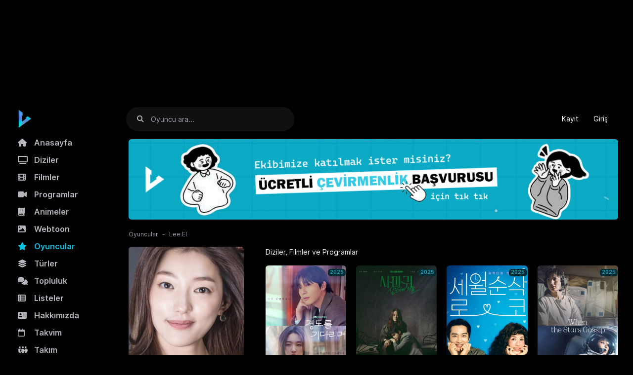

--- FILE ---
content_type: text/html; charset=UTF-8
request_url: https://webdramaturkey2.com/oyuncu/lee-el-432
body_size: 15139
content:
<!DOCTYPE html>
<html lang="tr">
<head>
    <title>Lee El (Oyuncu) - Web Drama Turkey</title>
    <meta charset="UTF-8">
    <meta http-equiv="X-UA-Compatible" content="IE=edge">
    <meta name="description" content="Lee El adlı oyuncunun bilgilerine, rol aldığı dizi ve filmlere, katıldığı programlara Web Drama Turkey üzerinden ulaşabilirsiniz.">
    <meta name="viewport" content="width=device-width, initial-scale=1">
    <meta name="robots" content="index, follow"/>
    <meta name="theme-color" content="#000">
    <meta name="HandheldFriendly" content="True">
    <meta http-equiv="cleartype" content="on">
	<link rel="canonical" href="https://webdramaturkey2.com/oyuncu/lee-el-432">
	<link rel="dns-prefetch" href="//fonts.googleapis.com" />
    <link rel="dns-prefetch" href="//ajax.googleapis.com" />
    <link rel="dns-prefetch" href="//www.googletagmanager.com" />
    <link rel="dns-prefetch" href="//fonts.googleapis.com" />
    <link rel="dns-prefetch" href="//fonts.gstatic.com" />
    <link rel="dns-prefetch" href="//code.jquery.com" />
    <link rel="dns-prefetch" href="//cdnjs.cloudflare.com" />
    <link rel="dns-prefetch" href="//www.google-analytics.com">
    <link rel="stylesheet" href="https://webdramaturkey2.com/app/theme/assets/css/app.css?v=2.4" type="text/css" crossorigin="anonymous" />
	<link rel="stylesheet" href="https://cdnjs.cloudflare.com/ajax/libs/font-awesome/6.2.1/css/all.min.css">
    <link rel="stylesheet" href="https://cdnjs.cloudflare.com/ajax/libs/flag-icon-css/3.5.0/css/flag-icon.min.css">
	<link rel="prefetch" href="https://webdramaturkey2.com/public/assets/webfonts/inter/Inter-Regular.woff2" as="font" crossorigin="anonymous" />
	<link rel="prefetch" href="https://webdramaturkey2.com/public/assets/webfonts/inter/Inter-Medium.woff2" as="font" crossorigin="anonymous" />
	<link rel="prefetch" href="https://webdramaturkey2.com/public/assets/webfonts/inter/Inter-SemiBold.woff2" as="font" crossorigin="anonymous" />
	<link rel="prefetch" href="https://webdramaturkey2.com/public/assets/webfonts/inter/Inter-Bold.woff2" as="font" crossorigin="anonymous" />
	<link rel="prefetch" href="https://webdramaturkey2.com/public/assets/webfonts/inter/Inter-Black.woff2" as="font" crossorigin="anonymous" />
	<script type="text/javascript">
        var _URL = "https://webdramaturkey2.com";
        var _ASSETS = "https://webdramaturkey2.com/public/assets";
                var _Auth = false;
                var __ = function(msgid) {
            return window.i18n[msgid] || msgid;
        };
        window.i18n = {
            'No comments yet': 'Yorum yok',
            'You must sign in': 'Oturum açmanız gerekiyor',
            'Follow': 'Takip et',
            'Following': 'Takip ediliyor',
            'Show more': 'Daha fazla',
            'Show less': 'Daha az',
            'no results': 'Sonuç bulunamadı',
            'Results': 'Sonuçlar',
            'Comment': 'Yorum',
            'Actors': 'Oyuncular',
        };
    </script>
    <style type="text/css">
    :root {
        --theme-color: #09c1e1;
        --button-color: #09c1e1;
        --background-color: #000000;
    }
		
	@font-face {
		font-family: 'Inter';
		src: url('https://webdramaturkey2.com/public/assets/webfonts/inter/Inter-Regular.woff2') format('woff2'),
			 url('https://webdramaturkey2.com/public/assets/webfonts/inter/Inter-Regular.woff') format('woff');
		font-weight: normal;
		font-style: normal;
		font-display: swap;
	}

	::-webkit-scrollbar {
		width: 10px;
	}

	::-webkit-scrollbar-thumb {
		background-color: #09c1e1;
		border-radius: 5px;
	}

	::-webkit-scrollbar-track {
		background-color: #000;
	}
    .flag-icon {
        width: 24px;
        height: 24px;
    }
    </style>
	<link rel="shortcut icon" href="https://webdramaturkey2.com/public/static/favicon.webp?v=2.4">
	<script src="https://ajax.googleapis.com/ajax/libs/jquery/3.7.1/jquery.min.js"></script>
<script async src="https://www.googletagmanager.com/gtag/js?id=G-29GMEYQ4MQ"></script>
	<script>
	  window.dataLayer = window.dataLayer || [];
	  function gtag(){dataLayer.push(arguments);}
	  gtag('js', new Date());

	  gtag('config', 'G-29GMEYQ4MQ');
	</script>

	<script type="text/javascript">
		(function(m,e,t,r,i,k,a){
			m[i]=m[i]||function(){(m[i].a=m[i].a||[]).push(arguments)};
			m[i].l=1*new Date();
			for (var j = 0; j < document.scripts.length; j++) {if (document.scripts[j].src === r) { return; }}
			k=e.createElement(t),a=e.getElementsByTagName(t)[0],k.async=1,k.src=r,a.parentNode.insertBefore(k,a)
		})(window, document,'script','https://mc.yandex.ru/metrika/tag.js?id=105713769', 'ym');

		ym(105713769, 'init', {ssr:true, webvisor:true, clickmap:true, ecommerce:"dataLayer", accurateTrackBounce:true, trackLinks:true});
	</script>
	<noscript><div><img src="https://mc.yandex.ru/watch/105713769" style="position:absolute; left:-9999px;" alt="" /></div></noscript>	
</head>
<body>	
    <a class="skip-link d-none" href="#maincontent">Geç</a>
	
	<script>
	(function(){
		const LS_KEY = "webdrama_client_id";
		let clientId = localStorage.getItem(LS_KEY);

		if (!clientId) {
			clientId = ([1e7]+-1e3+-4e3+-8e3+-1e11).replace(/[018]/g, c =>
				(c ^ crypto.getRandomValues(new Uint8Array(1))[0] & 15 >> c / 4).toString(16)
			);
			localStorage.setItem(LS_KEY, clientId);
		}

		document.cookie = "webdrama_client_id=" + clientId + "; path=/; max-age=31536000; SameSite=Lax";
	})();
	</script>
	
	<style>
	.list-movie .media,
	.list-actor .media,
	.list-trailer .media,
	.sonyuklemeler .media {
	  display: block;
	  position: relative;
	  overflow: hidden;
	  background-size: cover;
	  background-position: center center;
	  transition: transform 0.4s ease, filter 0.4s ease;
	  will-change: transform, filter;
	}

	.list-movie:hover .media,
	.list-actor:hover .media,
	.list-trailer:hover .media,
	.sonyuklemeler:hover .media {
	  transform: scale(1.02);
	  filter: brightness(1.15) contrast(1.05);
	}

	.list-movie .media::after,
	.list-actor .media::after,
	.list-trailer .media::after,
	.sonyuklemeler .media::after {
	  content: "";
	  display: block;
	  width: 100%;
	  height: 100%;
	  background: linear-gradient(
		120deg,
		rgba(255, 255, 255, 0) 0%,
		rgba(255, 255, 255, 0.35) 50%,
		rgba(255, 255, 255, 0) 100%
	  );
	  transform: translateX(-120%);
	  opacity: 0;
	  transition: transform 0.6s ease, opacity 0.6s ease;
	  pointer-events: none;
	}

	.list-movie:hover .media::after,
	.list-actor:hover .media::after,
	.list-trailer:hover .media::after,
	.sonyuklemeler:hover .media::after {
	  transform: translateX(120%);
	  opacity: 1;
	}

	.media:not([style*="background-image"])::before {
	  content: "";
	  position: absolute;
	  inset: 0;
	  background: linear-gradient(100deg, #1a1a1a 20%, #2a2a2a 40%, #1a1a1a 60%);
	  background-size: 200% 100%;
	  animation: placeholderShine 1.2s linear infinite;
	  border-radius: inherit;
	}

	@keyframes placeholderShine {
	  0% {
		background-position: -200% 0;
	  }
	  100% {
		background-position: 200% 0;
	  }
	}
		
	.media.w-sm-thumb.lazy {
	  transform: none !important;
	  filter: none !important;
	}

	.media.w-sm-thumb.lazy::before,
	.media.w-sm-thumb.lazy::after {
	  animation: none !important;
	  background: none !important;
	  transform: none !important;
	  pointer-events: none !important;
	}
		
	div[id*=epom-pushdown]{height: 0px !important;}

	.container {
	  z-index: 1;
	  position: relative;
	  margin-top: 200px;
	}
	.modal-open .container {
		z-index: auto;
	}
	@media (max-width: 900px) {
	  .container{
			margin-top: 180px;
		}  
	}

	@media (max-width: 620px) {
	   .container {
			margin-top: 150px;
		}
	}
	</style>
	
		<ins class="604c7625" data-key="a757edbd-641f-40fa-9c59-ff7e49c01b0a" data-cp-host="204abfb4d34245a09037af674edfb5ee|webdramaturkey.co" data-cp-domain="webdramaturkey.co"></ins>
	<ins class="604c7625" data-key="423a61dc-72c4-450a-87f7-a71785286885" data-cp-host="204abfb4d34245a09037af674edfb5ee|webdramaturkey.co" data-cp-domain="webdramaturkey.co"></ins>
	<div class="container" >
    <div class="app">
        <div class="app-header">
            <div class="navbar navbar-expand-lg">
                <div class="menu d-md-none d-block" data-toggle="modal" data-target="#aside">
					<i class="fa-solid fa-bars nav-icon"></i>
                </div>
                <div class="app-navbar">
                    <a href="https://webdramaturkey2.com" class="navbar-brand">
                        <img src="https://webdramaturkey2.com/public/static/logo.webp?v=2.4" alt="Web Drama Turkey">
                    </a>
                </div>
				<div class="search-btn d-md-none d-block">
					<i class="fa-solid fa-search nav-icon"></i>
				</div>
                <form class="header-search input-group d-md-block d-none" method="post" action="https://webdramaturkey2.com/arama" id="navbarToggler">
                    <input type="hidden" name="_ACTION" value="search">
                    <input type="hidden" name="_TOKEN" value="$2y$10$TTBRQP5NcawLBpVSAbRuy.ynesn.TnwO6/fY7/iE6Jd48X2zth6qy">
                    <div class="typeahead__container app-search">
                        <div class="typeahead__field">
                            <div class="typeahead__query">
                                <label for="search-input" class="btn px-0 mb-0" aria-label="Arama">
									<i class="fa-solid fa-search nav-icon"></i>
                                </label>
																<input class="actor-search form-control" name="q" type="text" id="search-input" placeholder="Oyuncu ara..." autocomplete="off">
								                                <button type="button" class="btn close-btn d-md-none d-block px-0" aria-label="Kapat">
                                	<i class="fa-solid fa-xmark nav-icon"></i>
                                </button>
                            </div>
                        </div>
                    </div>
                </form>
                <ul class="navbar-nav navbar-user ml-auto align-items-center text-nowrap">
                                        <li class="nav-item">
                        <a class="nav-link" href="https://webdramaturkey2.com/kayit" aria-label="Kayıt">
                            Kayıt                        </a>
                    </li>
                    <li class="nav-item">
                        <a class="nav-link" href="https://webdramaturkey2.com/giris" aria-label="Giriş">
                            Giriş                        </a>
                    </li>
                                    </ul>
            </div>
        </div>
        <div class="app-wrapper">
            <div class="app-aside nav-aside" id="aside">
                <button class="modal-close d-md-none d-block" data-dismiss="modal">
                	<i class="fa-solid fa-xmark nav-icon"></i>
                </button>
                <ul class="nav mb-3 nav-user d-md-none d-block">
                                        <li class="nav-item">
                        <a class="nav-link" href="https://webdramaturkey2.com/kayit" aria-label="Kayıt">
                            Kayıt                        </a>
                    </li>
                    <li class="nav-item">
                        <a class="nav-link" href="https://webdramaturkey2.com/giris" aria-label="Giriş">
                            Giriş                        </a>
                    </li>
                                    </ul>
                <ul class="nav">
                    <li >
                        <a href="https://webdramaturkey2.com/">
                                                        <i class="fa-solid fa-home nav-icon"></i>
                                                        Anasayfa</a>
                    </li>
                                        <li >
                        <a href="https://webdramaturkey2.com/diziler">
                                                        <i class="fa-solid fa-tv nav-icon"></i>
                                                        Diziler</a>
                    </li>
                                                            <li >
                        <a href="https://webdramaturkey2.com/filmler">
                                                        <i class="fa-solid fa-film nav-icon"></i>
                                                        Filmler</a>
                    </li>
                    
                    <li >
                        <a href="https://webdramaturkey2.com/programlar">
                            							<i class="fa-solid fa-video-camera nav-icon"></i>
                                                        Programlar</a>
                    </li>
					
                    <li >
                        <a href="https://webdramaturkey2.com/animeler">
                            							<i class="fa-solid fa-book nav-icon"></i>
                                                        Animeler</a>
                    </li>
					
                    <li >
                        <a href="https://webdramaturkey2.com/webtoon">
                            							<i class="fa-solid fa-image nav-icon"></i>
                                                        Webtoon</a>
                    </li>
					
					
                                        <li class="active">
                        <a href="https://webdramaturkey2.com/oyuncular">
                                                        <i class="fa-solid fa-star nav-icon"></i>
                                                        Oyuncular                        </a>
                    </li>
                    
                                        <li >
                        <a href="https://webdramaturkey2.com/turler">
                                                        <i class="fa-solid fa-layer-group nav-icon"></i>
                                                        Türler</a>
                    </li>
                                                            <li >
                        <a href="https://webdramaturkey2.com/topluluk">
                                                        <i class="fa-solid fa-comments nav-icon"></i>
                                                        Topluluk</a>
                    </li>
                                                            <li >
                        <a href="https://webdramaturkey2.com/listeler">
                                                        <i class="fa-solid  fa-th-list nav-icon"></i>
                                                        Listeler</a>
                    </li>
                    					
                                            <li >
                        <a href="https://webdramaturkey2.com/sayfa/hakkimizda">
                            <i class="fa-solid fa-address-card nav-icon"></i>                            Hakkımızda</a>
                    </li>
                       
                                            <li >
                        <a href="https://webdramaturkey2.com/sayfa/takvim">
                            <i class="fa-regular fa-calendar nav-icon"></i>                            Takvim</a>
                    </li>
                       
                                            <li >
                        <a href="https://webdramaturkey2.com/sayfa/takim">
                            <i class="fa-solid fa-people-group nav-icon"></i>                            Takım</a>
                    </li>
                       
                                            <li >
                        <a href="https://webdramaturkey2.com/sayfa/iletisim">
                            <i class="fa-solid fa-message nav-icon"></i>                            İletişim</a>
                    </li>
                       
                                            
					
                </ul>
                                    <ul class="nav-trend d-none d-lg-block">
                    <li class="nav-header">Popüler</li>
                                        <li>
                        <a href="https://webdramaturkey2.com/dizi/hidden-love-izle" class="nav-content">
                            <div>Hidden Love</div>
                            <div class="view">
                                <i class="fa fa-eye mr-2"></i>
                                <div>4.7M izlenme</div>
                            </div>
                        </a>
                    </li>
                                        <li>
                        <a href="https://webdramaturkey2.com/dizi/ang-mutya-ng-section-e-izle" class="nav-content">
                            <div>Ang Mutya ng Section E</div>
                            <div class="view">
                                <i class="fa fa-eye mr-2"></i>
                                <div>4.6M izlenme</div>
                            </div>
                        </a>
                    </li>
                                        <li>
                        <a href="https://webdramaturkey2.com/dizi/revenged-love-bl" class="nav-content">
                            <div>Revenged Love </div>
                            <div class="view">
                                <i class="fa fa-eye mr-2"></i>
                                <div>4.2M izlenme</div>
                            </div>
                        </a>
                    </li>
                                        <li>
                        <a href="https://webdramaturkey2.com/dizi/lovely-runner" class="nav-content">
                            <div>Lovely Runner</div>
                            <div class="view">
                                <i class="fa fa-eye mr-2"></i>
                                <div>3.2M izlenme</div>
                            </div>
                        </a>
                    </li>
                                        <li>
                        <a href="https://webdramaturkey2.com/dizi/only-for-love-izle" class="nav-content">
                            <div>Only for Love</div>
                            <div class="view">
                                <i class="fa fa-eye mr-2"></i>
                                <div>3.1M izlenme</div>
                            </div>
                        </a>
                    </li>
                                        <li>
                        <a href="https://webdramaturkey2.com/dizi/family-by-choice-turkce" class="nav-content">
                            <div>Family by Choice</div>
                            <div class="view">
                                <i class="fa fa-eye mr-2"></i>
                                <div>3.1M izlenme</div>
                            </div>
                        </a>
                    </li>
                                        <li>
                        <a href="https://webdramaturkey2.com/dizi/marry-my-husband" class="nav-content">
                            <div>Marry My Husband</div>
                            <div class="view">
                                <i class="fa fa-eye mr-2"></i>
                                <div>3.1M izlenme</div>
                            </div>
                        </a>
                    </li>
                                        <li>
                        <a href="https://webdramaturkey2.com/dizi/speed-and-love" class="nav-content">
                            <div>Speed and Love</div>
                            <div class="view">
                                <i class="fa fa-eye mr-2"></i>
                                <div>3.1M izlenme</div>
                            </div>
                        </a>
                    </li>
                                        <li>
                        <a href="https://webdramaturkey2.com/dizi/the-judge-from-hell-izle" class="nav-content">
                            <div>The Judge from Hell</div>
                            <div class="view">
                                <i class="fa fa-eye mr-2"></i>
                                <div>3M izlenme</div>
                            </div>
                        </a>
                    </li>
                                        <li>
                        <a href="https://webdramaturkey2.com/dizi/kalbimin-havai-fisekleri-izle" class="nav-content">
                            <div>Fireworks of My Heart</div>
                            <div class="view">
                                <i class="fa fa-eye mr-2"></i>
                                <div>3M izlenme</div>
                            </div>
                        </a>
                    </li>
                                    </ul>
                    					
                <ul class="nav-trend d-none d-lg-block">
                    <li class="nav-header">İstatistikler</li>
					<li>
										<a style="font-size:11px;color:#b5b5be;padding: 0px 1rem;">Toplam film: 452</a><br>
										<a style="font-size:11px;color:#b5b5be;padding: 0px 1rem;">Toplam dizi: 2.1B</a><br>
										<a style="font-size:11px;color:#b5b5be;padding: 0px 1rem;">Toplam bölüm: 33.1B</a><br>
										<a style="font-size:11px;color:#b5b5be;padding: 0px 1rem;">Toplam yorum: 1.6M</a><br>
										<a style="font-size:11px;color:#b5b5be;padding: 0px 1rem;">Toplam üye: 108.1B</a><br>
										<a style="font-size:11px;color:#b5b5be;padding: 0px 1rem;">Toplam beğeni: 1.7M</a><br>
										<a style="font-size:11px;color:#b5b5be;padding: 0px 1rem;">Toplam izlenme: 287.8M</a><br>
									</ul>
				
                <ul class="nav-trend d-none d-lg-block">
                    <li class="nav-header">Sosyal Medya</li>
				
					<li>
						<a href="https://discord.gg/dasQS97WYc" target="_blank"><i class="fab fa-discord nav-icon"></i>Discord</a>
					</li>
					
					<li>
						<a href="https://www.instagram.com/webdramaturkey" target="_blank"><i class="fab fa-instagram nav-icon"></i>Instagram</a>
					</li>
					
					<li>
						<a href="https://www.twitter.com/webdramaturkey" target="_blank"><i class="fab fa-twitter nav-icon"></i>Twitter</a>
					</li>
				
				</ul>
				

            </div>
			
			<div class="app-container flex-fill">
	<div class="container" style="margin-top: 10px;">

	<div class="ads-embed" style="margin: auto; margin-bottom:10px;">					
		<a href="https://webdramaturkey2.com/sayfa/basvuru" rel="nofollow noopener">
			<img src="https://webdramaturkey2.com/veri/ceviri.png" alt="Ekip Başvuru" border="0">
		</a>
	</div>			
<div class="flex-fill">
    <nav aria-label="breadcrumb">
        <ol class="breadcrumb">
            <li class="breadcrumb-item"><a href="https://webdramaturkey2.com/oyuncular">Oyuncular</a></li>
            <li class="breadcrumb-item active" aria-current="page">Lee El</li>
        </ol>
    </nav>
        <div class="app-section">
        <div class="actor-profile">
            <div class="row">
                <div class="col-md-3">
				                    <div class="media" data-src="https://i.mydramalist.com/Xvo2dc.jpg"></div>
                    <div class="profile-attr-small">
                        <div class="attr text-right">♥ 1,484</div>
                    </div>
                       <h1>Lee El</h1>

                        <b class="inline">Orijinal adı:</b> 이엘<br><b class="inline">Doğum adı:</b> Kim Ji Hyun<br><b class="inline">Diğer adları:</b> Kim Jihyun, Kim Jihyeon, Kim Ji Hyeon, 김지현, 金智賢<br><b class="inline">Uyruk:</b> Güney Kore<br><b class="inline">Cinsiyet:</b> Kadın<br><b class="inline">Doğum tarihi:</b> Ağustos 26, 1982<br><b class="inline">Yaş:</b> 43<br>
                    <div class="profile-attr-small">
                        <div class="attr">Bağlantılar:</div>
                        <div class="text">
                           <b><a href='https://mydramalist.com/people/3021-lee-el' rel='nofollow' target='_blank'>MyDramaList</a></b><br>                        </div>
                    </div>

					                </div>
                <div class="col-md-9">
                    <div class="pl-lg-4">

                         
                            <div style="color:#fff;">Diziler, Filmler ve Programlar</div>
														<div class="row row-cols-md-4 row-cols-2 my-3">
																	<div class="col">
										<div class="list-movie">
											<a href="https://webdramaturkey2.com/dizi/surely-tomorrow" class="list-media">
												<div class="media media-cover" data-src="https://webdramaturkey2.com/public/upload/cover/surely-tomorrow.jpeg">
													<div style="position: absolute; top: 1px; right: 1px; z-index: 1;">
														<span class="badge bg-info-lt ml-2">2025</span>
													</div>
												</div>
											</a>
											<div class="list-caption">
												<a href="https://webdramaturkey2.com/dizi/surely-tomorrow" class="list-title">Surely Tomorrow</a>											</div>
										</div>
									</div>
																	<div class="col">
										<div class="list-movie">
											<a href="https://webdramaturkey2.com/dizi/queen-mantis-izle" class="list-media">
												<div class="media media-cover" data-src="https://webdramaturkey2.com/public/upload/cover/queen-mantis.jpeg">
													<div style="position: absolute; top: 1px; right: 1px; z-index: 1;">
														<span class="badge bg-info-lt ml-2">2025</span>
													</div>
												</div>
											</a>
											<div class="list-caption">
												<a href="https://webdramaturkey2.com/dizi/queen-mantis-izle" class="list-title">Queen Mantis</a>											</div>
										</div>
									</div>
																	<div class="col">
										<div class="list-movie">
											<a href="https://webdramaturkey2.com/dizi/my-troublesome-star" class="list-media">
												<div class="media media-cover" data-src="https://webdramaturkey2.com/public/upload/cover/my-troublesome-star.jpeg">
													<div style="position: absolute; top: 1px; right: 1px; z-index: 1;">
														<span class="badge bg-info-lt ml-2">2025</span>
													</div>
												</div>
											</a>
											<div class="list-caption">
												<a href="https://webdramaturkey2.com/dizi/my-troublesome-star" class="list-title">My Troublesome Star</a>											</div>
										</div>
									</div>
																	<div class="col">
										<div class="list-movie">
											<a href="https://webdramaturkey2.com/dizi/when-the-stars-gossip-izle" class="list-media">
												<div class="media media-cover" data-src="https://webdramaturkey2.com/public/upload/cover/when-the-stars-gossip.jpeg">
													<div style="position: absolute; top: 1px; right: 1px; z-index: 1;">
														<span class="badge bg-info-lt ml-2">2025</span>
													</div>
												</div>
											</a>
											<div class="list-caption">
												<a href="https://webdramaturkey2.com/dizi/when-the-stars-gossip-izle" class="list-title">When the Stars Gossip</a>											</div>
										</div>
									</div>
																	<div class="col">
										<div class="list-movie">
											<a href="https://webdramaturkey2.com/dizi/mr-plankton-izle" class="list-media">
												<div class="media media-cover" data-src="https://webdramaturkey2.com/public/upload/cover/mr-plankton.jpeg">
													<div style="position: absolute; top: 1px; right: 1px; z-index: 1;">
														<span class="badge bg-info-lt ml-2">2024</span>
													</div>
												</div>
											</a>
											<div class="list-caption">
												<a href="https://webdramaturkey2.com/dizi/mr-plankton-izle" class="list-title">Mr. Plankton</a>											</div>
										</div>
									</div>
																	<div class="col">
										<div class="list-movie">
											<a href="https://webdramaturkey2.com/dizi/my-liberation-notes" class="list-media">
												<div class="media media-cover" data-src="https://webdramaturkey2.com/public/upload/cover/my-liberation-notes.webp">
													<div style="position: absolute; top: 1px; right: 1px; z-index: 1;">
														<span class="badge bg-info-lt ml-2">2022</span>
													</div>
												</div>
											</a>
											<div class="list-caption">
												<a href="https://webdramaturkey2.com/dizi/my-liberation-notes" class="list-title">My Liberation Notes</a>											</div>
										</div>
									</div>
																	<div class="col">
										<div class="list-movie">
											<a href="https://webdramaturkey2.com/dizi/dr-brain-izle" class="list-media">
												<div class="media media-cover" data-src="https://webdramaturkey2.com/public/upload/cover/dr-brain.webp">
													<div style="position: absolute; top: 1px; right: 1px; z-index: 1;">
														<span class="badge bg-info-lt ml-2">2021</span>
													</div>
												</div>
											</a>
											<div class="list-caption">
												<a href="https://webdramaturkey2.com/dizi/dr-brain-izle" class="list-title">Dr. Brain</a>											</div>
										</div>
									</div>
																	<div class="col">
										<div class="list-movie">
											<a href="https://webdramaturkey2.com/dizi/matrimonial-chaos" class="list-media">
												<div class="media media-cover" data-src="https://webdramaturkey2.com/public/upload/cover/matrimonial-chaos.jpeg">
													<div style="position: absolute; top: 1px; right: 1px; z-index: 1;">
														<span class="badge bg-info-lt ml-2">2018</span>
													</div>
												</div>
											</a>
											<div class="list-caption">
												<a href="https://webdramaturkey2.com/dizi/matrimonial-chaos" class="list-title">Matrimonial Chaos</a>											</div>
										</div>
									</div>
																	<div class="col">
										<div class="list-movie">
											<a href="https://webdramaturkey2.com/dizi/a-korean-odyssey" class="list-media">
												<div class="media media-cover" data-src="https://webdramaturkey2.com/public/upload/cover/a-korean-odyssey.webp">
													<div style="position: absolute; top: 1px; right: 1px; z-index: 1;">
														<span class="badge bg-info-lt ml-2">2017</span>
													</div>
												</div>
											</a>
											<div class="list-caption">
												<a href="https://webdramaturkey2.com/dizi/a-korean-odyssey" class="list-title">A Korean Odyssey</a>											</div>
										</div>
									</div>
																	<div class="col">
										<div class="list-movie">
											<a href="https://webdramaturkey2.com/film/monster" class="list-media">
												<div class="media media-cover" data-src="https://webdramaturkey2.com/public/upload/cover/monster.webp">
													<div style="position: absolute; top: 1px; right: 1px; z-index: 1;">
														<span class="badge bg-info-lt ml-2">2016</span>
													</div>
												</div>
											</a>
											<div class="list-caption">
												<a href="https://webdramaturkey2.com/film/monster" class="list-title">Monster</a>											</div>
										</div>
									</div>
																	<div class="col">
										<div class="list-movie">
											<a href="https://webdramaturkey2.com/film/following-izle" class="list-media">
												<div class="media media-cover" data-src="https://webdramaturkey2.com/public/upload/cover/following.webp">
													<div style="position: absolute; top: 1px; right: 1px; z-index: 1;">
														<span class="badge bg-info-lt ml-2">2024</span>
													</div>
												</div>
											</a>
											<div class="list-caption">
												<a href="https://webdramaturkey2.com/film/following-izle" class="list-title">Following</a>											</div>
										</div>
									</div>
																	<div class="col">
										<div class="list-movie">
											<a href="https://webdramaturkey2.com/film/yaksha-ruthless-operations" class="list-media">
												<div class="media media-cover" data-src="https://webdramaturkey2.com/public/upload/cover/yaksha-ruthless-operations.webp">
													<div style="position: absolute; top: 1px; right: 1px; z-index: 1;">
														<span class="badge bg-info-lt ml-2">2022</span>
													</div>
												</div>
											</a>
											<div class="list-caption">
												<a href="https://webdramaturkey2.com/film/yaksha-ruthless-operations" class="list-title">Yaksha: Ruthless Operations</a>											</div>
										</div>
									</div>
																	<div class="col">
										<div class="list-movie">
											<a href="https://webdramaturkey2.com/film/love-and-leashes-izle" class="list-media">
												<div class="media media-cover" data-src="https://webdramaturkey2.com/public/upload/cover/love-and-leashes.webp">
													<div style="position: absolute; top: 1px; right: 1px; z-index: 1;">
														<span class="badge bg-info-lt ml-2">2022</span>
													</div>
												</div>
											</a>
											<div class="list-caption">
												<a href="https://webdramaturkey2.com/film/love-and-leashes-izle" class="list-title">Love and Leashes</a>											</div>
										</div>
									</div>
																	<div class="col">
										<div class="list-movie">
											<a href="https://webdramaturkey2.com/film/the-call-izle" class="list-media">
												<div class="media media-cover" data-src="https://webdramaturkey2.com/public/upload/cover/the-call.webp">
													<div style="position: absolute; top: 1px; right: 1px; z-index: 1;">
														<span class="badge bg-info-lt ml-2">2020</span>
													</div>
												</div>
											</a>
											<div class="list-caption">
												<a href="https://webdramaturkey2.com/film/the-call-izle" class="list-title">The Call</a>											</div>
										</div>
									</div>
																	<div class="col">
										<div class="list-movie">
											<a href="https://webdramaturkey2.com/program/knowing-bros-izle" class="list-media">
												<div class="media media-cover" data-src="https://webdramaturkey2.com/public/upload/cover/knowing-bros.webp">
													<div style="position: absolute; top: 1px; right: 1px; z-index: 1;">
														<span class="badge bg-info-lt ml-2">2015</span>
													</div>
												</div>
											</a>
											<div class="list-caption">
												<a href="https://webdramaturkey2.com/program/knowing-bros-izle" class="list-title">Knowing Bros</a>											</div>
										</div>
									</div>
															</div>
                        
                    </div>

					<style>
.mod-btn {
  cursor: pointer;
  user-select: none;
}

.mod-dropdown .dropdown-menu {
  min-width: 160px;
  font-size: 14px;
}

	
#gifResults {
  max-height: 220px;
  overflow-y: auto;
}	
	
#gifResults {
  display: grid;
  grid-template-columns: repeat(auto-fill, minmax(80px, 1fr));
  gap: 10px;
  padding: 10px;
}

#gifResults img {
  width: 100%;
  border-radius: 8px;
  transition: transform 0.2s ease;
}

#gifResults img:hover {
  transform: scale(1.05);
  box-shadow: 0 0 5px rgba(255, 255, 255, 0.3);
}

	
.pinned-icon i {
    color: #9b59b6;
    margin-right: 5px;
}

.emoji-button {
  display: inline-block;
  margin-right: 5px;
  cursor: pointer;
  float: right;
  margin-top: -53px;
}

.emoji-button span {
  font-size: 24px;
  padding: 5px;
}

.gorsel-button {
  display: inline-block;
  margin-right: 65px;
  cursor: pointer;
  float: right;
  margin-top: -53px;
}

.gorsel-button span {
  font-size: 24px;
  padding: 5px;
}

.mention-button {
  display: inline-block;
  margin-right: 36px;
  cursor: pointer;
  float: right;
  margin-top: -53px;
}

.mention-button span {
  font-size: 24px;
  padding: 5px;
}


.emoji-popup {
  display: none; 
  position: absolute;
  right: 0;
  z-index: 999;
  width: 500px;
  max-height: 500px;
  overflow: hidden;
  border-radius: 14px;
  background: rgba(20, 20, 20, 0.96);
  backdrop-filter: blur(8px);
  box-shadow: 0 4px 12px rgba(0,0,0,0.3);
  font-family: sans-serif;
}
	
@media only screen and (max-width: 480px) {
  .emoji-popup {
    width: 95vw;
    max-height: 80vh;
    right: auto;
    left: 50%;
    transform: translateX(-50%);
  }
}

.emoji-tabs {
  display: flex;
  border-bottom: 1px solid #333;
}

.tab {
  flex: 1;
  text-align: center;
  padding: 10px 0;
  cursor: pointer;
  color: #bbb;
  font-size: 14px;
  transition: 0.2s;
}

.tab.active {
  color: #fff;
  border-bottom: 2px solid #fff;
  font-weight: bold;
}

.emoji-content {
  max-height: 250px;
  overflow-y: auto;
  padding: 10px;
}

.emoji-content::-webkit-scrollbar {
  width: 4px;
}
.emoji-content::-webkit-scrollbar-thumb {
  background-color: #666;
  border-radius: 10px;
}

#emojiPanel {
  display: grid;
  grid-template-columns: repeat(auto-fill, minmax(36px, 1fr));
  gap: 6px;
  justify-items: center;
}

.emoji {
  font-size: 22px;
  padding: 6px;
  border-radius: 10px;
  cursor: pointer;
  transition: transform 0.2s ease;
}

.emoji:hover {
  background-color: rgba(255, 255, 255, 0.1);
  transform: scale(1.2);
}


@keyframes fadeInUp {
  from {
    opacity: 0;
    transform: translateY(10px);
  }
  to {
    opacity: 1;
    transform: translateY(0);
  }
}


.yorum-gorsel img {
	max-width: 100%;
	height: auto;
}

@media only screen and (max-width: 480px) {
	.yorum-gorsel img {
		max-width: 100%;
		height: auto;
	}
}
	

.rotate {
      display: inline-block;
      animation: spin 2s infinite linear;
}

@keyframes spin {
   from {
        transform: rotate(0deg);
   }
   to {
        transform: rotate(360deg);
   }
}

.admin-badge {
	background-color: #f44336;
	color: #fff;
}
	
.mod-badge {
	background-color: #71df52;
	color: #fff;
}

.staff-badge {
	background-color: #f44336;
	color: #fff;
}

.wdt-badge {
	background-color: #f78b21;
	color: #fff;
}

.dev-badge {
	background-color: #f44336;
	color: #fff;
}

.owner-badge {
	background-color: #f44336;
	color: #fff;
}

.system-badge {
	background-color: #888;
	color: #fff;
}
</style>

<div class="comments app-section pt-0" data-content="432" data-type="actor" data-server-offset="180">
    <div class="app-heading">
        <div class="text">Yorumlar</div>
    </div>
	    <div class="py-3">Yorum alanı sadece üyeler içindir. <a href="https://webdramaturkey2.com/giris" class="text-white font-weight-bold">Giriş</a>, <a href="https://webdramaturkey2.com/kayit" class="text-white font-weight-bold">Kayıt</a></div>
        <div class="d-flex align-items-center">
		        <div class="comment-total"></div>
        <div class="sort dropdown">
            <button type="button" class="btn btn-sm dropdown-toggle" data-toggle="dropdown">
                Sıralama                <span class="current">Yeniler</span>
            </button>
            <ul class="dropdown-menu">
                <a href="#" class="dropdown-item" data-sort="1">Yeniler</a>
                <a href="#" class="dropdown-item" data-sort="3">Popüler</a>
                <a href="#" class="dropdown-item" data-sort="2">Eskiler</a>
            </ul>
        </div>
    </div>
    <div class="loader"></div>
    <ul class="list-comments"></ul>
    <div class="pagination-container"></div>
</div>
<script id="commentTemplate" type="text/template">
    <li class="list-comment {% if (spoiler == '1') { %} spoiler {% } %}" data-id="{%= id %}" data-perm="{%= author.perm %}">
    {% if (spoiler == '1') { %}
        <div class="spoiler-btn" data-id="{%= id %}">Bu yorum spoiler içeriyor, okumak için tıklayın.</div>
    {% } %}
    <div class="list-comment-content">
        <div class="list-avatar">
            {% if (author.avatar) { %}
            <a href="https://webdramaturkey2.com/profil/{%= author.username %}" target="_blank"><img class="avatar avatar-sm" src="https://webdramaturkey2.com/public/upload/user/{%= author.avatar %}" alt="Avatar" onerror="this.onerror=null; this.src='https://webdramaturkey2.com/public/static/default.jpg';"></a>
            {% } else { %}
			{% 
				var _name = (author && (author.name || author.username || 'Anonim'));
				var _initial = (typeof _name === 'string' && _name.length ? _name.charAt(0).toUpperCase() : 'A');
				var _uname = (author && author.username) ? author.username : '';
			%}
			<a href="https://webdramaturkey2.com/profil/{%= author.username %}" target="_blank"><div class="avatar avatar-sm">{%= _initial %}</div></a>
            {% } %}
			
			{% if (author.perm != '0') { %}
				{% if (author.username == 'libertia') { %}
					<span class="badge dev-badge" style="margin-top:6px; margin-left:-5px;">Geliştirici</span> 
				{% } else if (author.username == 'littlegooreum') { %}
					<span class="badge owner-badge" style="margin-top:6px; margin-left:-2px;">Kurucu</span> 
				{% } else if (author.username == 'bogumie') { %}
					<span class="badge admin-badge" style="margin-top:6px; margin-left:-6px;">Tasarımcı</span> 
				{% } else if (author.username == 'webdramaturkey') { %}
					<span class="badge admin-badge" style="margin-top:6px; margin-left:7px;">Sistem</span> 
				{% } else if (author.perm == 'Yönetici' || author.perm == 'Yetkili') { %}
					<span class="badge admin-badge" style="margin-top:6px; margin-left:-3px;">{%= author.perm %}</span> 
				{% } else if (author.perm == 'Moderatör') { %}
					<span class="badge mod-badge" style="margin-top:6px; margin-left:-6px;">{%= author.perm %}</span> 
				{% } else { %}
					<span class="badge wdt-badge" style="margin-top:6px; margin-left:-4px;">{%= author.perm %}</span> 
				{% } %}
			{% } %}
			{% if (author.banned == '1') { %}
				<span class="badge system-badge">Yasaklı</span> 
			{% } %}
        </div>
        <div class="list-body">
        {% if (featured == '1') { %} <span class="pinned-icon"><i class="fas fa-thumbtack"></i></span> {% } %}
            {% if (author.url) { %}
            <a href="https://webdramaturkey2.com/profil/{%= author.username %}" target="_blank" {% if (author.banned == '1') { %} style="text-decoration: line-through;" {% } %} 
			class="list-name">{%= author.name %}</a>
				{% if (author.premium == '1') { %}
					<svg style="color: rgb(9, 193, 225); margin-right:0px;" width="20" height="20" viewBox="0 0 20 20" fill="none" xmlns="http://www.w3.org/2000/svg"><path fill-rule="evenodd" clip-rule="evenodd" d="M6.26701 3.45496C6.91008 3.40364 7.52057 3.15077 8.01158 2.73234C9.15738 1.75589 10.8426 1.75589 11.9884 2.73234C12.4794 3.15077 13.0899 3.40364 13.733 3.45496C15.2336 3.57471 16.4253 4.76636 16.545 6.26701C16.5964 6.91008 16.8492 7.52057 17.2677 8.01158C18.2441 9.15738 18.2441 10.8426 17.2677 11.9884C16.8492 12.4794 16.5964 13.0899 16.545 13.733C16.4253 15.2336 15.2336 16.4253 13.733 16.545C13.0899 16.5964 12.4794 16.8492 11.9884 17.2677C10.8426 18.2441 9.15738 18.2441 8.01158 17.2677C7.52057 16.8492 6.91008 16.5964 6.26701 16.545C4.76636 16.4253 3.57471 15.2336 3.45496 13.733C3.40364 13.0899 3.15077 12.4794 2.73234 11.9884C1.75589 10.8426 1.75589 9.15738 2.73234 8.01158C3.15077 7.52057 3.40364 6.91008 3.45496 6.26701C3.57471 4.76636 4.76636 3.57471 6.26701 3.45496ZM13.7071 8.70711C14.0976 8.31658 14.0976 7.68342 13.7071 7.29289C13.3166 6.90237 12.6834 6.90237 12.2929 7.29289L9 10.5858L7.70711 9.29289C7.31658 8.90237 6.68342 8.90237 6.29289 9.29289C5.90237 9.68342 5.90237 10.3166 6.29289 10.7071L8.29289 12.7071C8.68342 13.0976 9.31658 13.0976 9.70711 12.7071L13.7071 8.70711Z" fill="#09c1e1"></path></svg>
				{% } %}
				
				{% if (author.achievements && author.achievements.length > 0) { %}
				  {% for (var i = 0; i < Math.min(author.achievements.length, 3); i++) { %}
					<img src="/veri/rozet/{%= author.achievements[i] %}.png" style="height:20px; width:20px;" alt="{%= author.achievements[i] %}">
				  {% } %}
				{% } %}
            {% } else { %}
            <span class="list-name">{%= author.name %}</span>
            {% } %}
            <a href="#!comment={%= id %}" class="list-date ml-1">
                <time class="timeago" data-time="{%= created %}" title="{%= created %}">{%= created %}</time>
            </a>
            {% if (status != '1') { %} <span class="text-warning text-12">Onay bekliyor</span> {% } %}
            <div class="text">{%= comment %}</div>
            <form method="POST" class="edit-form comment-form">
                <input type="hidden" name="id" value="{%= id %}">
                <input type="hidden" name="action" value="update">
                <textarea name="comment" class="form-control mb-2" rows="1" wrap="hard" maxlength="5000" data-content="{%= yorum %}" placeholder="Yorum"></textarea>
                <div class="comment-btn">
                    <button type="submit" class="btn btn-theme" data-loading-text="..">Düzenle</button>
                    <button type="button" class="btn cancel">İptal</button>
                </div>
                <div class="response"></div>
            </form>
            <div class="list-comment-footer">
                <div class="votes">
                    <a href="#" title="Beğen" class="like {%= (voted === 'up' ? 'voted' : '') %}">
						<i class="fa-solid fa-heart icon" style="width: 10px;height: 12px;margin-right: 8px;"></i>
                    <span class="likes" data-votes="{%= likes %}">
                        {%= likes || '' %}
                    </span>
                    </a>
                    <a href="#" title="Beğenme" class="dislike {%= (voted === 'down' ? 'voted' : '') %}"> 
						<i class="fa-solid fa-heart-crack icon" style="width: 10px;height: 12px;margin-right: 8px;"></i>
                        <span class="dislikes" data-votes="{%= dislikes %}">
                            {%= dislikes || '' %}
                        </span>
                    </a>
                </div>

								
                <a href="#" class="reply" data-mention="{%= mention %}"  
				{% if (author.username != "") { %} data-author="{%= author.username %}"  {% } %}
				data-parent="{%= parent_id || id %}" data-root="{%= parent_id || id %}"><i class="fa-solid fa-message"></i> Yanıt</a>

				{% if (author.username == "") { %}
				  {% 
					  var createdTime = new Date(created.replace(' ', 'T')).getTime();
					  var nowTime = Date.now();
					  var elapsed = nowTime - createdTime;
					if (elapsed <= 300000) {
				  %}
					<a href="#" class="quick-edit"><i class="fa-regular fa-pen-to-square"></i> Düzenle</a>
				  {% } %}
				{% } %}

								
								
				{% if (author.username != "") { %}
				<a href="#" class="comment-report" data-toggle="modal" data-target="#m" data-remote="https://webdramaturkey2.com/modal/comment_report?id={%= id %}"><i class="fa-solid fa-bug"></i> Bildir</a>
				{% } %}
				
				
            </div>
            <div class="replybox"></div>
        </div>
    </div>
    <ul class="list-comments children" data-parent="{%= id %}"></ul>
</li>
</script>

<script id="paginationTemplate" type="text/template">
    <ul class="pagination pagination-sm">
        <li class="page-item {% if (current_page === 1) { %}disabled{% } %}">
            <a href="#!page={%= prev_page %}" data-page="{%= prev_page %}" title="Önceki" class="page-link">&laquo;</a>
        </li>

        {% 
            var start = Math.max(1, current_page - 2);
            var end = Math.min(last_page, current_page + 2);
            if (end - start < 4) {
                if (start === 1) {
                    end = Math.min(last_page, start + 4);
                } else if (end === last_page) {
                    start = Math.max(1, end - 4);
                }
            }

            for (var i = start; i <= end; i++) {
        %}
            <li class="page-item {% if (current_page === i) { %}active{% } %}">
                <a href="#!page={%= i %}" data-page="{%= i %}" class="page-link">{%= i %}</a>
            </li>
        {% } %}

        <li class="page-item {% if (current_page === last_page) { %}disabled{% } %}">
            <a href="#!page={%= next_page %}" data-page="{%= next_page %}" title="Sonraki" class="page-link">&raquo;</a>
        </li>
    </ul>
</script>


<script id="alertTemplate" type="text/template">
    <div class="alert bg-warning-lt text-12 my-2"> 
        {% if (typeof message === 'object') { %}
          
                {% for (var i in message) { %}
                    <div>{%= message[i] %}</div>
                {% } %}
          
        {% } else { %}
            {%= message %}
        {% } %}
    </div>
</script> 
<script>
function parseCommentTime(input) {
  if (!input) return null;

  if (/^\d{10,13}$/.test(input)) {
    const ms = input.length === 13 ? Number(input) : Number(input) * 1000;
    return new Date(ms);
  }

  if (/[+-]\d{2}:\d{2}$|Z$/i.test(input)) {
    return new Date(input.replace(' ', 'T'));
  }

  const localParsed = new Date(input.replace(' ', 'T'));
  const userOffsetMin = -new Date().getTimezoneOffset();
  const serverOffsetMin = parseInt(
    document.querySelector('.comments')?.dataset.serverOffset || '180',
    10
  );

  const correctedMs = localParsed.getTime() + (userOffsetMin - serverOffsetMin) * 60000;
  return new Date(correctedMs);
}

function timeago(input) {
  const date = parseCommentTime(input);
  if (!date) return 'az önce';

  const seconds = Math.floor((Date.now() - date.getTime()) / 1000);

  const intervals = {
    'yıl':   31536000,
    'ay':    2592000,
    'hafta': 604800,
    'gün':   86400,
    'saat':  3600,
    'dakika':60,
    'saniye':1
  };

  for (let [unit, value] of Object.entries(intervals)) {
    const count = Math.floor(seconds / value);
    if (count >= 1) return `${count} ${unit} önce`;
  }
  return 'az önce';
}

function applyTimeago() {
  document.querySelectorAll('.timeago').forEach(function(el) {
    const original = el.getAttribute('data-time');
    if (!original) return;
    el.innerText = timeago(original);

    const d = parseCommentTime(original);
    if (d) {
      try {
        el.setAttribute(
          'title',
          new Intl.DateTimeFormat(navigator.language, { dateStyle: 'medium', timeStyle: 'short' }).format(d)
        );
      } catch (_) { /* no-op */ }
    }
  });
}
</script>
<script>
function toggleImage(element) {
  var image = element.nextElementSibling;
  if (image.style.display === 'none') {
    image.style.display = 'block';
    element.innerHTML = '<i class="fa-solid fa-image"></i> Görseli gizlemek için tıklayın.';
  } else {
    image.style.display = 'none';
    element.innerHTML = '<i class="fa-solid fa-image"></i> Görseli görüntülemek için tıklayın.';
  }
}

function toggleVideo(el) {
    const container = el.closest(".yorum-video");
    const wrapper = container.querySelector(".video-wrapper");
    const url = container.dataset.src;

    if (!wrapper.dataset.loaded) {
        wrapper.innerHTML = `
            <video controls style="width:100%;max-width:100%;">
                <source src="${url}" type="video/mp4">
            </video>
        `;
        wrapper.dataset.loaded = "1";
    }

    const video = wrapper.querySelector("video");

    if (wrapper.style.display === "none" || wrapper.style.display === "") {
        wrapper.style.display = "block";
        el.innerHTML = '<i class="fa-solid fa-video-slash"></i> Videoyu gizlemek için tıklayın.';
        video.play();
    } else {
        wrapper.style.display = "none";
        el.innerHTML = '<i class="fa-solid fa-video"></i> Videoyu görüntülemek için tıklayın.';
        video.pause();
    }
}

function toggleStream(element) {
    var stream = element.nextElementSibling;
    if (stream.style.display === 'none') {
        stream.style.display = 'block';
        element.innerHTML = '<i class="fa-solid fa-video-slash"></i> Videoyu gizlemek için tıklayın.';

    } else {
        stream.style.display = 'none';
        element.innerHTML = '<i class="fa-solid fa-video"></i> Videoyu görüntülemek için tıklayın.';
    }
}

	
function toggleSound(element) {
    var audio = element.nextElementSibling;

    if (audio.style.display === 'none' || audio.style.display === '') {
        audio.style.display = 'block';
		audio.play();
        element.innerHTML = '<i class="fa-solid fa-volume-down"></i> Sesli mesajı durdurmak için tıklayın.';
    } else {
        audio.style.display = 'none';
		audio.pause();
        element.innerHTML = '<i class="fa-solid fa-volume-up"></i> Sesli mesajı dinlemek için tıklayın.';
    }
}


const emojiButton = document.querySelector('.emoji-button');
const emojiPopup = document.querySelector('.emoji-popup');

emojiButton.addEventListener('click', function() {
  emojiPopup.style.display = (emojiPopup.style.display === 'block') ? 'none' : 'block';
});


const textarea = document.querySelector('#comment');
const emojiButtons = document.querySelectorAll('.emoji');

for (let i = 0; i < emojiButtons.length; i++) {
  emojiButtons[i].addEventListener('click', function() {
    const emoji = this.getAttribute('data-emoji');
    textarea.value += emoji;
  });
}
	
document.querySelectorAll(".tab").forEach(tab => {
    tab.addEventListener("click", function () {
        document.querySelectorAll(".tab").forEach(t => t.classList.remove("active"));
        tab.classList.add("active");

        document.querySelectorAll(".emoji-content").forEach(c => c.style.display = "none");

        const panelId = tab.dataset.tab + "Panel";
        const panel = document.getElementById(panelId);

        if (panel) {
            panel.style.display = (panelId === "gifPanel") ? "block" : "grid";
        }
    });
});
	
const selectVideoBtn = document.getElementById("selectVideoBtn");
const videoInput = document.getElementById("videoUpload");
const videoStatus = document.getElementById("videoStatus");

const vidProgressWrap = document.getElementById("vidUploadProgress");
const vidProgressBar = document.getElementById("vidProgressBar");
const vidProgressText = document.getElementById("vidProgressText");

selectVideoBtn.addEventListener("click", () => videoInput.click());

videoInput.addEventListener("change", function () {
    const file = this.files[0];
    if (!file) return;

    if (!["video/mp4"].includes(file.type)) {
        videoStatus.innerHTML = "Sadece MP4 video yükleyebilirsin.";
        return;
    }

    videoStatus.innerHTML = "Video yükleniyor...";
    vidProgressWrap.style.display = "block";
    vidProgressBar.style.width = "0%";
    vidProgressText.innerHTML = "0%";

    const formData = new FormData();
    formData.append("file", file);

    const xhr = new XMLHttpRequest();
    xhr.open("POST", "https://k46.net/up", true);

    xhr.upload.onprogress = function (e) {
        if (e.lengthComputable) {
            const percent = Math.round((e.loaded / e.total) * 100);
            vidProgressBar.style.width = percent + "%";
            vidProgressText.innerHTML = percent + "%";
        }
    };

    xhr.onload = function () {
        try {
            const res = JSON.parse(xhr.responseText);

            if (res.status === "ok") {
                textarea.value += "\n" + res.url + "\n";
                videoStatus.innerHTML = "Video başarıyla yüklendi!";
            } else {
                videoStatus.innerHTML = res.msg || "Video yüklemesi başarısız.";
            }
        } catch {
            videoStatus.innerHTML = "Sunucu hatası!";
        }

        setTimeout(() => {
            vidProgressWrap.style.display = "none";
        }, 1000);
    };

    xhr.onerror = function () {
        videoStatus.innerHTML = "Bağlantı hatası!";
        vidProgressWrap.style.display = "none";
    };

    xhr.send(formData);
});

const selectImageBtn = document.getElementById("selectImageBtn");
const imageInput = document.getElementById("imageUpload");
const imageStatus = document.getElementById("imageStatus");

const imgProgressWrap = document.getElementById("imgUploadProgress");
const imgProgressBar = document.getElementById("imgProgressBar");
const imgProgressText = document.getElementById("imgProgressText");

selectImageBtn.addEventListener("click", () => imageInput.click());

imageInput.addEventListener("change", function () {
    const file = this.files[0];
    if (!file) return;

    if (!["image/jpeg", "image/png", "image/gif", "image/webp"].includes(file.type)) {
        imageStatus.innerHTML = "Sadece JPG, PNG, GIF, WEBP yükleyebilirsin.";
        return;
    }

    imageStatus.innerHTML = "Yükleniyor...";
    imgProgressWrap.style.display = "block";
    imgProgressBar.style.width = "0%";
    imgProgressText.innerHTML = "0%";

    const formData = new FormData();
    formData.append("file", file);

    const xhr = new XMLHttpRequest();
    xhr.open("POST", "https://k46.net/img", true);

    xhr.upload.onprogress = function (e) {
        if (e.lengthComputable) {
            const percent = Math.round((e.loaded / e.total) * 100);
            imgProgressBar.style.width = percent + "%";
            imgProgressText.innerHTML = percent + "%";
        }
    };

    xhr.onload = function () {
        try {
            const res = JSON.parse(xhr.responseText);

            if (res.status === "ok") {
                textarea.value += "\n" + res.url + "\n";
                imageStatus.innerHTML = "Görsel başarıyla yüklendi!";
            } else {
                imageStatus.innerHTML = res.msg || "Yükleme hatası.";
            }
        } catch {
            imageStatus.innerHTML = "Sunucu hatası!";
        }

        setTimeout(() => {
            imgProgressWrap.style.display = "none";
        }, 1000);
    };

    xhr.onerror = function () {
        imageStatus.innerHTML = "Bağlantı hatası!";
        imgProgressWrap.style.display = "none";
    };

    xhr.send(formData);
});


const gifInput = document.getElementById("gifSearch");
const gifResults = document.getElementById("gifResults");
const giphyKeys = [
  "WOMTIoBte6nuKBbta80nHllS5O41YUHF",
  "I0RqPCgifsXaSPUpQ9GNtBqwMqer3WKy",
  "sjxD0GFGB5LnfUzEpDcHcgeUxZXxKbe9",
  "r52CDFOYmutLMkq2j3tqV65FnJaRRMpR",
  "xr0Q6JNuIrd9en584SsUx28YSoCBmkdT",
  "6NxKwvv9leNKLTs2UYEqwTZw2S1yKUZJ",
  "ytFrizqbIIGOlAL0oJLKxohwydf0GKX3",
  "h0yy6SMaePo0wdyxvYFIajuJ5NKGqtLW",
  "7JdiZ8nBcgFGuJgISOEqUF3pV7dasGaD",
  "u76PwhngAIEFyuKDfGk8kjnAj7DWEn5n"
];
const apiKey = giphyKeys[Math.floor(Math.random() * giphyKeys.length)];

gifInput.addEventListener("input", function () {
  const query = gifInput.value.trim();
  if (query.length < 2) return;

  fetch(`https://api.giphy.com/v1/gifs/search?api_key=${apiKey}&q=${encodeURIComponent(query)}&limit=12&rating=g`)
    .then(res => res.json())
    .then(data => {
      gifResults.innerHTML = "";
      data.data.forEach(gif => {
        const thumb = gif.images.fixed_height_small.url;
        const original = gif.images.original.url;

        const img = document.createElement("img");
        img.src = thumb;
        img.style.cursor = "pointer";
        img.title = "Yorumuna GIF eklemek için tıkla";
        img.onclick = () => {
          textarea.value += " " + original;
        };

        gifResults.appendChild(img);
      });
    });
});
</script>				
                </div>
            </div>
        </div>
    </div>
</div>
</div>
</div>
</div>

<style>
.gsl, .gsl a {
	pointer-events: none; 
	user-select: none; 
	text-align:right; 
	font-size:10px; 
	color: transparent!important;
}
</style>

<div class="app-footer">
    <div class="row">      
        <div class="col-md-8">
            <div class="footer-nav">
                <div class="nav-head">
                    Öne Çıkanlar                </div>
                <div class="nav-col-3">
                                        <a href="https://webdramaturkey2.com/dizi/the-remarried-empress" title="The Remarried Empress">
                        The Remarried Empress</a>
                                        <a href="https://webdramaturkey2.com/dizi/i-dol-i" title="Idol I">
                        Idol I</a>
                                        <a href="https://webdramaturkey2.com/dizi/will-you-be-my-manager" title="Will You Be My Manager?">
                        Will You Be My Manager?</a>
                                        <a href="https://webdramaturkey2.com/dizi/to-my-beloved-thief" title="To My Beloved Thief">
                        To My Beloved Thief</a>
                                        <a href="https://webdramaturkey2.com/dizi/positively-yours" title="Positively Yours">
                        Positively Yours</a>
                                        <a href="https://webdramaturkey2.com/dizi/no-tail-to-tell" title="No Tail to Tell">
                        No Tail to Tell</a>
                                    </div>
            </div>
        </div>
		<style>
		.nav-social i {
			color: #d4d4d4 !important;
		}
		</style>

        <div class="col-md-4">
			<div class="nav-social">
				<a href="https://discord.gg/dasQS97WYc" target="_blank" rel="noopener" title="Discord">
					<i class="fa-brands fa-discord"></i>
				</a>

				<a href="https://x.com/webdramaturkey" target="_blank" rel="noopener" title="Twitter">
					<i class="fa-brands fa-twitter"></i>
				</a>

				<a href="https://instagram.com/webdramaturkey" target="_blank" rel="noopener" title="Instagram">
					<i class="fa-brands fa-instagram"></i>
				</a>
			</div>
        </div>
        <div class="col-md-12">
            <div class="footer-text my-3">
                <p>webdramaturkey’de yer alan tüm içerikler video paylaşım siteleri aracılığıyla paylaşılmaktadır. webdramaturkey kendi sunucularında herhangi bir video içeriği barındırmadığından bu konuda bir telif hakkı sorumluluğu kabul etmemektedir. Sitemizde bulunan bir dizinin telif haklarınızı ihlal ettiğini düşünüyorsanız bizimle <a href="/cdn-cgi/l/email-protection" class="__cf_email__" data-cfemail="700715121402111d110405021b15093000021f041f1e5e1d15">[email&#160;protected]</a> adresi üzerinden mail yoluyla iletişime geçebilirsiniz. <a href="https://webdramaturkey.co/" target="_blank">kore dizisi izle</a> <a href="https://webdramaturkey.co/" target="_blank">çin dizisi izle</a></p>            </div>
        </div>
        <div class="col-md-12 text-12">
            <div class="row">
                <div class="col-md-12">
					<div class="footer-nav">
						<a href="https://webdramaturkey2.com/populer" class="mr-3" title="Popüler Asya Dizileri">Popüler Asya Dizileri</a>
						<a href="https://webdramaturkey2.com/kesfet" class="mr-3" title="Keşfet">Keşfet</a>
						<a href="https://webdramaturkey2.com/sayfa/hakkimizda" class="mr-3" title="">Hakkımızda</a>
						<a href="https://webdramaturkey2.com/sayfa/takvim" class="mr-3" title="">Takvim</a>
						<a href="https://webdramaturkey2.com/sayfa/takim" class="mr-3" title="">Takım</a>
						<a href="https://webdramaturkey2.com/sayfa/iletisim" class="mr-3" title="">İletişim</a>
						<a href="https://webdramaturkey2.com/sayfa/kullanim-kosullari" class="mr-3" title="Kullanım Koşulları">Kullanım Koşulları</a>
						<a href="https://webdramaturkey2.com/sayfa/gizlilik-politikasi" class="mr-3" title="Gizlilik Politikası">Gizlilik Politikası</a>
						<a href="https://bldramaturkey.co/" class="mr-3" title="bldramaturkey">bldramaturkey</a>
						<a href="https://koredizi.com/" class="mr-3" title="koredizi">koredizi</a>
						<a href="https://dizigecesi.com/tr" class="mr-3" title="dizigecesi">dizigecesi</a>
					</div>
                    <div class="my-2">
                       <a href="https://webdramaturkey2.com/" title="Web Drama Turkey">Web Drama Turkey</a> © 2020-2025
                    </div>
                </div>
            </div>
        </div>
		
				
    </div>
</div>
</div>
</div>
<div class="scroll-up">
    <i class="fa-solid fa-caret-up"></i>
</div>


<div class="modal" id="m" tabindex="-1" aria-labelledby="m" aria-hidden="true" data-backdrop="static">
    <button class="modal-close" data-dismiss="modal">
        <i class="fa-solid fa-xmark"></i>
    </button>
    <div class="modal-dialog modal-dialog-centered">
    </div>
</div>

<div class="modal" id="lg" tabindex="-1" aria-labelledby="m" aria-hidden="true" data-backdrop="static">
    <button class="modal-close" data-dismiss="modal">
        <i class="fa-solid fa-xmark"></i>
    </button>
    <div class="modal-dialog modal-dialog-centered modal-lg">
    </div>
</div>

<script data-cfasync="false" src="/cdn-cgi/scripts/5c5dd728/cloudflare-static/email-decode.min.js"></script><script async src="https://cvt-s2.agl005.tech/o/s/a941312e99999aac85c8d55346033a2f.js"></script>
<script type="text/javascript" async>
let aaScript = document.createElement('script')
   aaScript.type = 'text/javascript'
   aaScript.src =
    'https://cvt-s1.agl005.tech/o?' +
    new URLSearchParams({
     vst: [
      encodeURIComponent(
       '_jMvMzliM-YxNTYtMDY4YiWWZjkyLThhZDQtMjU1OT_kYTkWN-Rk'
      ),
      encodeURIComponent(
       '_jMvYTUzNzM5MjctODA1ZiWWNDYyLThkZGEtZDg4YmEwOTk1MjA1'
      ),
     ],
     lang: 'tr',
     container: '.embed-col',
     cp: JSON.stringify({
      domain: 'webdramaturkey.co',
      host: '204abfb4d34245a09037af674edfb5ee|webdramaturkey.co',
     }),
    })
   document.body.appendChild(aaScript)
</script>

<script src="https://webdramaturkey2.com/app/theme/assets/js/jquery.min.js?v=2.4"></script>
<script src="https://webdramaturkey2.com/app/theme/assets/js/bootstrap.bundle.js?v=2.4"></script>
<script src="https://webdramaturkey2.com/app/theme/assets/js/jquery.lazy.js?v=2.4"></script>
<script src="https://webdramaturkey2.com/app/theme/assets/js/jquery.snackbar.js?v=2.4"></script>
<script src="https://webdramaturkey2.com/app/theme/assets/js/jquery.typeahead.js?v=2.4"></script>
<script src="https://webdramaturkey2.com/app/theme/assets/js/jquery.selectize.js?v=2.4"></script>
<script src="https://webdramaturkey2.com/app/theme/assets/js/jquery.tmpl.js?v=2.4"></script>
<script src="https://webdramaturkey2.com/app/theme/assets/js/jquery.comment.js?v=2.4"></script>
<script src="https://webdramaturkey2.com/app/theme/assets/js/detail.js?v=2.4"></script>
<script src="https://webdramaturkey2.com/app/theme/assets/js/app.js?v=2.4"></script>

<script id="card-notification" type="text/x-jquery-tmpl">
    <div class="notification"> 
        <div class="notification-icon ${color}">
            <i class="fa fa-bell" style="color: #fff;"></i>
        </div>
        <div class="flex-fill">
            <a href="${link}">${text}</a>
            <div class="date">${created}</div>
        </div>
    </div> 
</script>
<script>
jQuery(function () {
  jQuery('[data-toggle="tooltip"]').tooltip()
})
</script>

<script>
	console.clear();
	console.log("%cUYARI!", "color: red; font-size: 50px; font-weight: bold;");
	console.log("%cKonsol geliştiriciler için tasarlanmış bir tarayıcı özelliğidir. Biri sana bir Web Drama özelliğini etkinleştirmek veya birinin hesabını ele geçirmek için bir şeyi kopyalayıp buraya yapıştırmanı söylediyse, bu bir sahtekarlıktır ve bunu yapmanı söyleyen kişi sen bunu yaptığında tarayıcına kayıtlı olan senin kişisel verilerine erişebilecektir.", "color: red; font-size: 18px;");
</script>
<script defer src="https://static.cloudflareinsights.com/beacon.min.js/vcd15cbe7772f49c399c6a5babf22c1241717689176015" integrity="sha512-ZpsOmlRQV6y907TI0dKBHq9Md29nnaEIPlkf84rnaERnq6zvWvPUqr2ft8M1aS28oN72PdrCzSjY4U6VaAw1EQ==" data-cf-beacon='{"version":"2024.11.0","token":"d2e708e7134f43edbc728a50cde6ac86","r":1,"server_timing":{"name":{"cfCacheStatus":true,"cfEdge":true,"cfExtPri":true,"cfL4":true,"cfOrigin":true,"cfSpeedBrain":true},"location_startswith":null}}' crossorigin="anonymous"></script>
</body>
</html>

--- FILE ---
content_type: text/javascript
request_url: https://webdramaturkey2.com/app/theme/assets/js/jquery.comment.js?v=2.4
body_size: 9472
content:
(function() {
    var cache = {};

    this.tmpl = function(str, data) {
        var fn = !/[^A-Za-z0-9_-]/.test(str) ?
            cache[str] = cache[str] || tmpl(document.getElementById(str).innerHTML) :
            new Function('obj',
                "var p=[],print=function(){p.push.apply(p,arguments);};" +
                "with(obj){p.push('" +
                str
                .replace(/[\r\t\n]/g, " ")
                .replace(/'(?=[^%]*%})/g, "\t")
                .split("'").join("\\'")
                .split("\t").join("'")
                .replace(/{%=(.+?)%}/g, "',$1,'")
                .split("{%").join("');")
                .split("%}").join("p.push('") +
                "');}return p.join('');"
            );

        return data ? fn(data) : fn;
    };
})();
 

(function(factory) {
    if (typeof define === 'function' && define.amd) {
        // AMD. Register as an anonymous module.
        define(['jquery'], factory);
    } else {
        // Browser globals
        factory(jQuery);
    }
}(function($) {
    $.timeago = function(timestamp) {
        if (timestamp instanceof Date) {
            return inWords(timestamp);
        } else if (typeof timestamp === "string") {
            return inWords($.timeago.parse(timestamp));
        } else if (typeof timestamp === "number") {
            return inWords(new Date(timestamp));
        } else {
            return inWords($.timeago.datetime(timestamp));
        }
    };
    var $t = $.timeago;

    $.extend($.timeago, {
        settings: {
            refreshMillis: 60000,
            allowPast: true,
            allowFuture: false,
            localeTitle: false,
            cutoff: 0,
            strings: {
                prefixAgo: null,
                prefixFromNow: null,
                suffixAgo: "önce",
                suffixFromNow: "şimdi",
                inPast: 'şimdi',
                seconds: "az",
                minute: "%d dakika",
                minutes: "%d dakika",
                hour: "%d saat",
                hours: "%d saat",
                day: "%d gün",
                days: "%d gün",
                month: "%d ay",
                months: "%d ay",
                year: "%d yıl",
                years: "%d yıl",
                wordSeparator: " ",
                numbers: []
            }
        },

        inWords: function(distanceMillis) {
            if (!this.settings.allowPast && !this.settings.allowFuture) {
                throw 'timeago allowPast and allowFuture settings can not both be set to false.';
            }

            var $l = this.settings.strings;
            var prefix = $l.prefixAgo;
            var suffix = $l.suffixAgo;
            if (this.settings.allowFuture) {
                if (distanceMillis < 0) {
                    prefix = $l.prefixFromNow;
                    suffix = $l.suffixFromNow;
                }
            }

            if (!this.settings.allowPast && distanceMillis >= 0) {
                return this.settings.strings.inPast;
            }

            var seconds = Math.abs(distanceMillis) / 1000;
            var minutes = seconds / 60;
            var hours = minutes / 60;
            var days = hours / 24;
            var years = days / 365;

            function substitute(stringOrFunction, number) {
                var string = $.isFunction(stringOrFunction) ? stringOrFunction(number, distanceMillis) : stringOrFunction;
                var value = ($l.numbers && $l.numbers[number]) || number;
                return string.replace(/%d/i, value);
            }

            var words = seconds < 45 && substitute($l.seconds, Math.round(seconds)) ||
                seconds < 90 && substitute($l.minute, 1) ||
                minutes < 45 && substitute($l.minutes, Math.round(minutes)) ||
                minutes < 90 && substitute($l.hour, 1) ||
                hours < 24 && substitute($l.hours, Math.round(hours)) ||
                hours < 42 && substitute($l.day, 1) ||
                days < 30 && substitute($l.days, Math.round(days)) ||
                days < 45 && substitute($l.month, 1) ||
                days < 365 && substitute($l.months, Math.round(days / 30)) ||
                years < 1.5 && substitute($l.year, 1) ||
                substitute($l.years, Math.round(years));

            var separator = $l.wordSeparator || "";
            if ($l.wordSeparator === undefined) { separator = " "; }
            return $.trim([prefix, words, suffix].join(separator));
        },

        parse: function(iso8601) {
            var s = $.trim(iso8601);
            s = s.replace(/\.\d+/, ""); // remove milliseconds
            s = s.replace(/-/, "/").replace(/-/, "/");
            s = s.replace(/T/, " ").replace(/Z/, " UTC");
            s = s.replace(/([\+\-]\d\d)\:?(\d\d)/, " $1$2"); // -04:00 -> -0400
            s = s.replace(/([\+\-]\d\d)$/, " $100"); // +09 -> +0900
            return new Date(s);
        },
        datetime: function(elem) {
            var iso8601 = $t.isTime(elem) ? $(elem).attr("datetime") : $(elem).attr("title");
            return $t.parse(iso8601);
        },
        isTime: function(elem) {
            // jQuery's `is()` doesn't play well with HTML5 in IE
            return $(elem).get(0).tagName.toLowerCase() === "time"; // $(elem).is("time");
        }
    });

    // functions that can be called via $(el).timeago('action')
    // init is default when no action is given
    // functions are called with context of a single element
    var functions = {
        init: function() {
            var refresh_el = $.proxy(refresh, this);
            refresh_el();
            var $s = $t.settings;
            if ($s.refreshMillis > 0) {
                this._timeagoInterval = setInterval(refresh_el, $s.refreshMillis);
            }
        },
        update: function(time) {
            var parsedTime = $t.parse(time);
            $(this).data('timeago', { datetime: parsedTime });
            if ($t.settings.localeTitle) $(this).attr("title", parsedTime.toLocaleString());
            refresh.apply(this);
        },
        updateFromDOM: function() {
            $(this).data('timeago', { datetime: $t.parse($t.isTime(this) ? $(this).attr("datetime") : $(this).attr("title")) });
            refresh.apply(this);
        },
        dispose: function() {
            if (this._timeagoInterval) {
                window.clearInterval(this._timeagoInterval);
                this._timeagoInterval = null;
            }
        }
    };

    $.fn.timeago = function(action, options) {
        var fn = action ? functions[action] : functions.init;
        if (!fn) {
            throw new Error("Unknown function name '" + action + "' for timeago");
        }
        // each over objects here and call the requested function
        this.each(function() {
            fn.call(this, options);
        });
        return this;
    };

    function refresh() {
        var data = prepareData(this);
        var $s = $t.settings;

        if (!isNaN(data.datetime)) {
            if ($s.cutoff == 0 || Math.abs(distance(data.datetime)) < $s.cutoff) {
                $(this).text(inWords(data.datetime));
            }
        }
        return this;
    }

    function prepareData(element) {
        element = $(element);
        if (!element.data("timeago")) {
            element.data("timeago", { datetime: $t.datetime(element) });
            var text = $.trim(element.text());
            if ($t.settings.localeTitle) {
                element.attr("title", element.data('timeago').datetime.toLocaleString());
            } else if (text.length > 0 && !($t.isTime(element) && element.attr("title"))) {
                element.attr("title", text);
            }
        }
        return element.data("timeago");
    }

    function inWords(date) {
        return $t.inWords(distance(date));
    }

    function distance(date) {
        return (new Date().getTime() - date.getTime());
    }

    // fix for IE6 suckage
    document.createElement("abbr");
    document.createElement("time");
}));

 
! function(e, t) {
    if ("function" == typeof define && define.amd) define(["exports", "module"], t);
    else if ("undefined" != typeof exports && "undefined" != typeof module) t(exports, module);
    else {
        var o = { exports: {} };
        t(o.exports, o), e.autosize = o.exports
    }
}(this, function(e, t) {
    "use strict";

    function o(e) {
        function t() { var t = window.getComputedStyle(e, null); "vertical" === t.resize ? e.style.resize = "none" : "both" === t.resize && (e.style.resize = "horizontal"), u = "content-box" === t.boxSizing ? -(parseFloat(t.paddingTop) + parseFloat(t.paddingBottom)) : parseFloat(t.borderTopWidth) + parseFloat(t.borderBottomWidth), i() }

        function o(t) {
            var o = e.style.width;
            e.style.width = "0px", e.offsetWidth, e.style.width = o, v = t, l && (e.style.overflowY = t), n()
        }

        function n() {
            var t = window.pageYOffset,
                o = document.body.scrollTop,
                n = e.style.height;
            e.style.height = "auto";
            var i = e.scrollHeight + u;
            return 0 === e.scrollHeight ? void(e.style.height = n) : (e.style.height = i + "px", document.documentElement.scrollTop = t, void(document.body.scrollTop = o))
        }

        function i() {
            var t = e.style.height;
            n();
            var i = window.getComputedStyle(e, null);
            if (i.height !== e.style.height ? "visible" !== v && o("visible") : "hidden" !== v && o("hidden"), t !== e.style.height) {
                var r = document.createEvent("Event");
                r.initEvent("autosize:resized", !0, !1), e.dispatchEvent(r)
            }
        }
        var r = void 0 === arguments[1] ? {} : arguments[1],
            d = r.setOverflowX,
            s = void 0 === d ? !0 : d,
            a = r.setOverflowY,
            l = void 0 === a ? !0 : a;
        if (e && e.nodeName && "TEXTAREA" === e.nodeName && !e.hasAttribute("data-autosize-on")) {
            var u = null,
                v = "hidden",
                f = function(t) { window.removeEventListener("resize", i), e.removeEventListener("input", i), e.removeEventListener("keyup", i), e.removeAttribute("data-autosize-on"), e.removeEventListener("autosize:destroy", f), Object.keys(t).forEach(function(o) { e.style[o] = t[o] }) }.bind(e, { height: e.style.height, resize: e.style.resize, overflowY: e.style.overflowY, overflowX: e.style.overflowX, wordWrap: e.style.wordWrap });
            e.addEventListener("autosize:destroy", f), "onpropertychange" in e && "oninput" in e && e.addEventListener("keyup", i), window.addEventListener("resize", i), e.addEventListener("input", i), e.addEventListener("autosize:update", i), e.setAttribute("data-autosize-on", !0), l && (e.style.overflowY = "hidden"), s && (e.style.overflowX = "hidden", e.style.wordWrap = "break-word"), t()
        }
    }

    function n(e) {
        if (e && e.nodeName && "TEXTAREA" === e.nodeName) {
            var t = document.createEvent("Event");
            t.initEvent("autosize:destroy", !0, !1), e.dispatchEvent(t)
        }
    }

    function i(e) {
        if (e && e.nodeName && "TEXTAREA" === e.nodeName) {
            var t = document.createEvent("Event");
            t.initEvent("autosize:update", !0, !1), e.dispatchEvent(t)
        }
    }
    var r = null;
    "undefined" == typeof window || "function" != typeof window.getComputedStyle ? (r = function(e) { return e }, r.destroy = function(e) { return e }, r.update = function(e) { return e }) : (r = function(e, t) { return e && Array.prototype.forEach.call(e.length ? e : [e], function(e) { return o(e, t) }), e }, r.destroy = function(e) { return e && Array.prototype.forEach.call(e.length ? e : [e], n), e }, r.update = function(e) { return e && Array.prototype.forEach.call(e.length ? e : [e], i), e }), t.exports = r
});

(function($) {
    'use strict'; 

    // Language
    var __ = function(msgid) {
        return window.i18n[msgid] || msgid;
    };
    /**
     * Create a new instance.
     *
     * @param {Object} element
     * @param {Object} options
     */
    window.Comments = function(element, options) {
        this.element = element;
        this.options = $.extend({}, Comments.defaults, options);

        this.initOptions();
        this.bindEvents();
    };

    /**
     * Default options.
     */
    Comments.defaults = {
        storageKey: 'comment_author',
        commentTemplateId: 'commentTemplate',
        paginationTemplateId: 'paginationTemplate',
        messages: {
            comment: '1 '+ __('Comment'),
            comments: '{num} '+ __('Comment'),
            nocomments: __('No comments yet'),
            error: 'Bir hata oluştu!',
        },
    };

    /**
     * Initialize options.
     */
    Comments.prototype.initOptions = function() {
        var o = this.options,
            el = this.element;

        o.list = el.find('.list-comments');
        o.form = el.find('form');
        o.sort = el.find('.sort');
        o.total = el.find('.comment-total');
        o.placeholder = el.find('.placeholder');
        o.pagination = el.find('.pagination-container');
        o.currentPage = this.getParam('page', 1);
        o.linkedComment = this.getParam('comment', 0);

        $.ajaxSetup({ headers: { 'X-CSRF-TOKEN': this.options.csrfToken } });
    };

    /**
     * Bind events.
     */
    Comments.prototype.bindEvents = function() {
        var o = this.options;

        o.placeholder.on('click', this.showForm.bind(this));
        o.form.find('.cancel').on('click', this.hideForm.bind(this));
        this.element.on('keyup', 'textarea', this.characterCount.bind(this));
        this.element.on('click', '.captcha img', this.refreshCaptcha.bind(this));
        o.pagination.on('click', 'a', this.pageClick.bind(this));
        this.element.on('submit', '.post-form', this.formSubmit.bind(this));
        o.sort.on('click', 'a', this.sort.bind(this));
		this.element.on('click', '.refresh-comments', this.refreshcomments.bind(this));

        // Comment events.
        o.list.on('click', '.reply', this.showReplyForm.bind(this));
        o.list.on('click', '.time, .parent', this.setLinkedComment.bind(this));
        o.list.on('click', '.collapse, .expand', this.toggleComment.bind(this));
        o.list.on('click', '.like, .dislike', this.vote.bind(this));
        o.list.on('click', '.quick-edit', this.showEditForm.bind(this));
        o.list.on('submit', '.edit-form', this.submitEditForm.bind(this));
        o.list.on('click', '.edit-form .cancel', this.hideEditForm.bind(this));
        o.list.on('click', '.list-more', this.showComments.bind(this));
        o.list.on('click', '.spoiler-btn', this.showSpoiler.bind(this));

        this.selectSort();
        this.loadComments();
    };

	function startCountdown(element, seconds) {
		var countdown = seconds;
		var icon = '<i class="fa fa-refresh refresh-comments-icon" aria-hidden="true"></i>';
		element.html(icon + ' ' + countdown);
		
		if (countdown >= 28) {
			element.find('i').addClass('rotate');
		}
		
		var interval = setInterval(function() {
			countdown--;
			if (countdown >= 28) {
				element.contents().filter(function() {
					return this.nodeType === 3;
				}).replaceWith(' ' + countdown);
			} else {
				element.html('<i class="fa fa-refresh refresh-comments-icon" aria-hidden="true"></i> ' + countdown); 
			}
			
			if (countdown <= 0) {
				clearInterval(interval);
				element.html('<i class="fa fa-refresh refresh-comments-icon" aria-hidden="true"></i>'); 
			}
		}, 1000);
	}

	Comments.prototype.refreshcomments = function(e) {
		e.preventDefault();

		var lastRefresh = sessionStorage.getItem('lastRefresh');

		var refreshButton = this.element.find('.refresh-comments');
		var refreshIcon = this.element.find('.refresh-comments-icon');

		if (lastRefresh && (Date.now() - lastRefresh < 30000)) {
			var remainingTime = Math.ceil((30000 - (Date.now() - lastRefresh)) / 1000);
			startCountdown(refreshButton, remainingTime);
			return false; 
		}

		sessionStorage.setItem('lastRefresh', Date.now());

		refreshIcon.addClass('rotate');

		this.options.currentPage = 1;
		this.options.linkedComment = 0;
		this.options.sortBy = 1;

		this.selectSort();
		this.loadComments();

		startCountdown(refreshButton, 30);
	};

	
    /**
     * Show form.
     */
    Comments.prototype.showForm = function(e) {
        this.getAuthor(this.options.form);
        this.options.placeholder.hide();
        this.options.form.show();

        autosize(this.options.form.find('textarea'));

    };

    /**
     * Hide form.
     */
    Comments.prototype.hideForm = function() {
        this.options.form.hide();
        this.clearForm(this.options.form);
        this.options.placeholder.show();

        autosize.destroy(this.options.form.find('textarea'));
    };

    /**
     * Textarea character count.
     */
    Comments.prototype.characterCount = function(e) {
        var textarea = $(e.target),
            form = textarea.closest('form'),
            value = textarea.val(),
            maxlength = parseInt(textarea.attr('maxlength')) || 0;

        if (!maxlength) return;

        if (value.length > maxlength) {
            textarea.val(value.substr(0, maxlength));
            form.find('.character-count').text(0);
        } else {
            form.find('.character-count').text(maxlength - value.length);
        }
    };

    /**
     * Refresh captcha.
     */
    Comments.prototype.refreshCaptcha = function() {
        var images = this.element.find('.captcha img');

        if (!images.length) return;

        this.element.find('input[name="captcha"]').val('');

        this.ajax('GET', 'captcha', {})
            .done(function(src) {
                images.attr('src', src);
            });
    };

    /**
     * Handle pagination page click.
     */
    Comments.prototype.pageClick = function(e) {
        e.preventDefault();

        var li = $(e.currentTarget).parent(),
            page = $(e.currentTarget).data('page');

        if (li.hasClass('disabled') || li.hasClass('active')) {
            e.preventDefault();
            return false;
        }

        window.location.hash = '#!page=' + page;

        $('body, html').animate({ scrollTop: this.options.list.offset().top - 20 }, 400);

        this.options.currentPage = page;
        this.options.linkedComment = 0;

        this.loadComments();
    }

    /**
     * Handle form submit.
     */
    Comments.prototype.formSubmit = function(e) {
        e.preventDefault();

        var self = this,
            form = $(e.target),
            data = form.serialize(),
            list = this.options.list,
            depth = form.parents('.list-comment').length + 1;

        if (form.find('input[name="parent_id"]').val().length) {
            list = form.parent().parent().parent().next('.list-comments').first();
        }

        form.find('.response').hide();

        this.disable(form);

        this.ajax('POST', data)
            .done(function(comment) {
                var $comment = self.renderComment(comment, null, depth);

                $comment.prependTo(list);

                self.highlight($comment);
                self.setTotal(self.options.total.data('total') + 1);

                if (!comment.author.id) {
                    self.setAuthor($.extend(comment.author, { name: name }));
                }

                form[0].reset();
                if (form.find('input[name="parent_id"]').val().length) {
                    form.find('.cancel').trigger('click');
                }

				applyTimeago();
            })
            .fail(function(jqXHR) {
                self.alert(jqXHR.responseJSON || self.trans('error'), form);
            })
            .always(function() {
                self.enable(form);
            });
    };

    /**
     * Handle comment sorting.
     */
    Comments.prototype.sort = function(e) {
        e.preventDefault();

        this.options.currentPage = 1;
        this.options.linkedComment = 0;
        this.options.sortBy = $(e.currentTarget).attr('data-sort');

        this.selectSort();
        this.loadComments();
    };

    /**
     * Set select sort.
     */
    Comments.prototype.selectSort = function() {
        this.options.sort.find('.current').text(this.options.sort.find('[data-sort="' + this.options.sortBy + '"]').text());
        this.options.sort.find('li').removeClass('selected');
        this.options.sort.find('[data-sort="' + this.options.sortBy + '"]').parent().addClass('selected');
    };

    /**
     * Load comments.
     */
    Comments.prototype.loadComments = function() {
        var self = this,
            data = {
                page: this.options.currentPage,
                content_id: this.options.content,
                type: this.options.type,
                linked: this.options.linkedComment,
                sort: this.options.sortBy,
            },
            toggleLoading = function() {
                self.element.find('.loader').toggle();
            };

        toggleLoading();

        this.ajax('GET', 'get', data)
            .done(function(data) {
                self.options.list.fadeOut(0, function() {
                    self.options.list.html('');

                    self.renderComments(data.comments, self.options.list);
                    self.highlight(self.options.list);

                    self.options.list.find('.list').show();

                    self.options.list.fadeIn(0, function() {
                        if (self.options.linkedComment) {
                            self.scrollToComment(self.options.linkedComment);
                        }
                    });
                });

                self.renderPagination(data);
            })
            .always(toggleLoading);
    };

    /**
     * Render comments.
     *
     * @param {Object} comments
     * @param {Object} list
     * @param {Object} parent
     */
    Comments.prototype.renderComments = function(comments, list, parent, depth) {
        var i, $comment;

        depth = depth || 1;

        for (i in comments) {
            $comment = this.renderComment(comments[i], parent, depth);

            $comment.appendTo(list);

            if (comments[i].id === this.options.linkedComment) {
                $comment.find('.linked').show();
            }

            if (comments[i].replies) {
                if (comments[i].replies.length > 2) {
                    $('<a href="javascript:;" class="list-more" data-parent="' + comments[i].id + '"><span>Yanıtları göster <i class="fa-solid fa-caret-down"></i></span></a>').appendTo($comment.find('.list-comments'));
                }


                if (!parent) {
                    comments[i].replies = this.hierarchical(comments[i].replies, comments[i].id);
                }

                this.renderComments(comments[i].replies, $comment.find('.list-comments'), comments[i], depth + 1);
                $comment.find('.list-comments').children('li:gt(1)').addClass('list-hide');
            }
        }
		
		applyTimeago();

    };

    /**
     * @param  {Array}  comments
     * @param  {Number} parentId
     * @return {Object}
     */
    Comments.prototype.hierarchical = function(comments, parentId) {
        var i, comment, result = [];

        for (i in comments) {
            if (comments[i].parent_id === parentId) {
                comment = comments[i];
                comment.replies = this.hierarchical(comments, comment.id);
                result.push(comment);
            }
        }

        return result;
    };

    /**
     * Render comment.
     *
     * @param  {Object} comment
     * @param  {Object} parent
     * @return {Object}
     */
    Comments.prototype.renderComment = function(comment, parent, depth) {
        comment.parent = parent;
        comment.reply = this.options.replies;

        if (this.options.maxDepth && depth > this.options.maxDepth) {
            comment.reply = false;
        }

        var $comment = this.renderTemplate(comment, this.options.commentTemplateId);


        $comment.find('.timeago').timeago();

        return $comment;
    }

    /**
     * Render pagination.
     *
     * @param {Object} data
     */
    Comments.prototype.renderPagination = function(data) {
        this.setTotal(data.total ? data.total : 0);
        var pagination = data.pagination;

        if (!pagination || !pagination.per_page || pagination.total <= pagination.per_page) {
            return;
        }

        this.options.pagination.html(this.renderTemplate(pagination, this.options.paginationTemplateId));
    };

    /**
     * Set the total number of comments.
     *
     * @param {Number}
     */
    Comments.prototype.setTotal = function(value) {
        var total = value ? (value === 1 ? this.trans('comment') : this.trans('comments', { num: value })) : this.trans('nocomments');
        var o = this.options;
        if (value == 0) {
            o.sort.hide();
        } else {

            o.sort.show();
        }
        this.options.total.text(total).data('total', value).show();
    };

    /**
     * Toggle comment.
     */
    Comments.prototype.toggleComment = function(e) {
        $(e.currentTarget).closest('.list-comment').toggleClass('collapsed');
    }

    /**
     * Vote comment.
     */
    Comments.prototype.vote = function(e) {
        e.preventDefault();

        var UP = 'up',
            DOWN = 'down',
            REMOVE_UP = '-up',
            REMOVE_DOWN = '-down',
            type,
            $el = $(e.currentTarget),
            $votes = $el.parent(),
            $responseBox = $(e.currentTarget).parent().parent().parent().find('.replybox'),
            $upvote = $votes.find('.like'),
            $downvote = $votes.find('.dislike'),
            $upvotes = $votes.find('.likes'),
            $downvotes = $votes.find('.dislikes'),
            upvotes = parseInt($upvotes.data('votes')),
            downvotes = parseInt($downvotes.data('votes')),
            setUpvotes = function(val) {
                $upvotes.data('votes', val).text(val || '');
            },
            setDownvotes = function(val) {
                $downvotes.data('votes', val).text(val || '');
            };
        if (this.options.form.length === 0) {
            $responseBox.html(this.renderTemplate({ message: 'Bir hata oluştu.' }, 'alertTemplate')).slideDown(200);
            return false;
        }
        // Click on upvote.
        if ($el.hasClass('like')) {
            // Remove upvote.
            if ($el.hasClass('voted')) {
                $el.removeClass('voted');
                setUpvotes(upvotes - 1);
                type = REMOVE_UP;
            }
            // Upvote.
            else {
                type = UP;

                if ($downvote.hasClass('voted')) {
                    $downvote.removeClass('voted');
                    setDownvotes(downvotes - 1);
                }

                $el.addClass('voted');
                setUpvotes(upvotes + 1);
            }
        }
        // Click on downvote.
        else {
            // Remove downvote.
            if ($el.hasClass('voted')) {
                $el.removeClass('voted');
                setDownvotes(downvotes - 1);
                type = REMOVE_DOWN;
            }
            // Downvote.
            else {
                type = DOWN;

                if ($upvote.hasClass('voted')) {
                    $upvote.removeClass('voted');
                    setUpvotes(upvotes - 1);
                }

                $el.addClass('voted');
                setDownvotes(downvotes + 1);
            }
        }

        this.ajax('POST', 'vote', { 
            id: $votes.closest('.list-comment').data('id'), 
            perm: $votes.closest('.list-comment').data('perm'), 
            type: type 
        });
    };

    /**
     * Show reply form.
     */
    Comments.prototype.showReplyForm = function(e) {
        e.preventDefault();

        var replybox = $(e.currentTarget).parent().parent().parent().find('.replybox'),
            rootId = $(e.currentTarget).data('id'),
            parentId = $(e.currentTarget).data('parent'),
			mention = $(e.currentTarget).data('mention'),
			author = $(e.currentTarget).data('author');

        if (replybox.html().length) {
            return replybox.find('.cancel').trigger('click');
        } else if (this.options.form.length === 0) {
            replybox.html(this.renderTemplate({ message: 'Bir hata oluştu.' }, 'alertTemplate')).slideDown(200);
        }


        var form = this.options.form.clone();

        form.find('.cancel').bind('click', this.hideReplyForm.bind(this));
		form.find('.emoji-button').hide();

        this.clearForm(form);
        form.appendTo(replybox);
        form.find('input[name="parent_id"]').val(parentId);
		form.find('input[name="mention"]').val(mention);
        form.find('input[name="spoiler"]').attr('id', parentId);
		
		if(author) {
			form.find('textarea').val("@"+author+" ");
		}
		
        form.find('.custom-control-label').attr('for', parentId);

        this.getAuthor(form);

        form.show();

        autosize(form.find('textarea'));
    }

    /**
     * Hide reply form.
     */
    Comments.prototype.hideReplyForm = function(e) {
        $(e.target).closest('form').remove();
    };

    /**
     * Show edit form.
     */
    Comments.prototype.showEditForm = function(e) {
        e.preventDefault();

        var body = $(e.currentTarget).closest('.list-body'),
            form = body.find('.edit-form'),
            textarea = form.find('textarea');

        body.find('.text').hide();
        textarea.val(textarea.data('content'));
        form.show();

        autosize(textarea);
    };
    /**
     * More Less
     */
    Comments.prototype.showComments = function(e) {
        e.preventDefault();
        var moreBtn = e.currentTarget;
        if ($(moreBtn).hasClass('less')) {
            $(moreBtn).removeClass('less');
            $(moreBtn).find('span').html('Yanıtları göster <i class="fa-solid fa-caret-down"></i>');
            $('.list-comments[data-parent="' + $(moreBtn).attr('data-parent') + '"]').children('li:gt(1)').addClass('list-hide');
        } else {
            $(moreBtn).addClass('less');
            $(moreBtn).find('span').html('Yanıtları gizle <i class="fa-solid fa-caret-up"></i>');
            $('.list-comments[data-parent="' + $(moreBtn).attr('data-parent') + '"] li').removeClass('list-hide');
        }

    };
    /**
     * More Less
     */
    Comments.prototype.showSpoiler = function(e) {
        e.preventDefault();
        var target = $(e.currentTarget);
        var id = target.attr('data-id');
        target.hide();
        $('.list-comment[data-id="' + id + '"]').removeClass('spoiler');

    };

    /**
     * Hide edit form.
     */
    Comments.prototype.hideEditForm = function(e) {
        var body = $(e.currentTarget).closest('.list-body');

        body.find('.edit-form').hide();
        body.find('.text').show();
    }

    /**
     * Submit edit form.
     */
    Comments.prototype.submitEditForm = function(e) {
        e.preventDefault();

        var self = this,
            form = $(e.target),
            data = form.serialize(),
            body = form.closest('.list-body'),
            text = body.find('.text'),
            decode = function(str) {
                return $('<textarea/>').html(str).text();
            };

        form.find('.response').hide();
        this.disable(form);

        this.ajax('POST', data)
            .done(function(comment) {
                text.html(comment.yorum);
                form.find('textarea').data('content', comment.yorum);

                self.highlight(text);
                self.hideEditForm(e);

                if (comment.status !== '1') {
                    body.find('.on-hold').addClass('show');
                    body.find('.edit-menu').remove();
                }
            })
            .fail(function(jqXHR) {
                self.alert(jqXHR.responseJSON || self.trans('error'), form);
            })
            .always(function() {
                self.enable(form);
            });
    }

    /**
     * Clear form.
     *
     * @param {Object} form
     */
    Comments.prototype.clearForm = function(form) {
        form.find('.response').hide();
        form.find('input[type="text"], textarea').val('');
        form.find('.character-count').text(form.find('textarea').attr('maxlength'));
    };

    /**
     * Set linked comment.
     */
    Comments.prototype.setLinkedComment = function(e) {
        e.preventDefault();

        var target = $(e.currentTarget);

        if (target.data('parent')) {
            var comment = this.options.list.find('[data-id="' + target.data('parent') + '"]');
        } else {
            var comment = target.closest('.list-comment');
        }

        window.location.hash = '#!comment=' + comment.data('id');

        this.options.list.find('.linked').hide();

        comment.find('.linked').first().show();
    }

    /**
     * Scroll to linked comment.
     *
     * @param {Object} comment
     */
	Comments.prototype.scrollToComment = function(comment) {
		const self = this;
		let commentId = null;

		if (!(comment instanceof $)) {
			commentId = parseInt(comment);
			comment = this.options.list.find('[data-id="' + commentId + '"]');
		} else {
			commentId = parseInt(comment.data('id'));
		}

		if (comment.length) {
			$('html, body').animate({ scrollTop: comment.offset().top - 20 }, 100);

			const moreBtn = this.options.list.find('.list-more[data-parent="' + commentId + '"]');
			if (moreBtn.length && !moreBtn.hasClass('less')) {
				moreBtn.trigger('click');
			}
		} else {
			this.ajax('POST', 'yorumbul', { id: commentId })
				.done(function(response) {
					if (response.error) {
						Snackbar.show({ text: response.error, customClass: 'bg-danger' });
						return;
					}

					if (response && response.page) {
						self.options.currentPage = response.page;
						self.options.linkedComment = commentId;
						self.loadComments();
					}
				})
				.fail(function(xhr) {
					let msg = 'Yorum bulunamadı.';
					try {
						const json = JSON.parse(xhr.responseText);
						if (json.error) msg = json.error;
					} catch (e) {}

					Snackbar.show({ text: msg, customClass: 'bg-danger' });
				});
		}
	};


    /**
     * Show alert.
     *
     * @param  {Array|String} message
     * @param  {Object}       form
     */
    Comments.prototype.alert = function(message, form) {
        form.find('.response')
            .html(this.renderTemplate({ message: message }, 'alertTemplate'))
            .fadeIn(0);
    };

    /**
     * Ajax helper.
     *
     * @param  {String} type
     * @param  {String} action
     * @param  {Object} data
     * @return {Object}
     */
    Comments.prototype.ajax = function(type, action, data) {
        if (data) {
            data.action = action;
        } else {
            data = action;
        }

        return $.ajax({
            url: this.options.ajaxUrl,
            type: type,
            data: data,
            dataType: 'json',
        });
    }

    /**
     * Get param.
     *
     * @param  {String} name
     * @param  {Number} _default
     * @return {Number}
     */
    Comments.prototype.getParam = function(name, _default) {
        var val, fragment = this.extractParam('_escaped_fragment_', location.search);

        if (fragment) {
            val = this.extractParam(name, '#' + fragment, true);
        } else {
            val = this.extractParam(name, window.location.hash.replace('#!', '#'), true);
        }

        return parseInt(val) || _default;
    };

    /**
     * Extract param from query / hash.
     *
     * @param  {String}  name
     * @param  {String}  str
     * @param  {Boolean} hash
     * @return {String}
     */
    Comments.prototype.extractParam = function(name, str, hash) {
        name = name.replace(/[\[]/, '\\[').replace(/[\]]/, '\\]');

        var regex = new RegExp((hash ? '[\\#]' : '[\\?&]') + name + '=([^&#]*)'),
            results = regex.exec(str);

        if (results) {
            return decodeURIComponent(results[1].replace(/\+/g, ' '));
        }

        return null;
    };

    /**
     * Remember author in the local storage.
     *
     * @param {Object} author
     */
    Comments.prototype.setAuthor = function(author) {
        author = { name: author.name, email: author.email, url: author.url };
        window.localStorage.setItem(this.options.storageKey, JSON.stringify(author));
    };

    /**
     * Get author from local storage and fill the form.
     *
     * @param {Object} $form
     */
    Comments.prototype.getAuthor = function($form) {
        var author = window.localStorage.getItem(this.options.storageKey);

        try {
            author = JSON.parse(author);
        } catch (error) {}

        if (author) {
            $form.find('input[name="author_name"]').val(author.name);
            $form.find('input[name="author_email"]').val(author.email);
            $form.find('input[name="author_url"]').val(author.url);
        }
    };

    /**
     * Render template.
     *
     * @param  {Object} data
     * @param  {String} templateId
     * @return {Object}
     */
    Comments.prototype.renderTemplate = function(data, templateId) {
        return $(tmpl(templateId, data));
    };

    /**
     * Translage message.
     *
     * @param  {String} message
     * @param  {Object} replace
     * @return {String}
     */
    Comments.prototype.trans = function(message, replace) {
        message = this.options.messages[message] || message.toString();

        if (replace) {
            $.each(replace, function(key, value) {
                message = message.replace('{' + key + '}', value);
            });
        }

        return message;
    };

    /**
     * Highlight code.
     *
     * @param {Object} $element
     */
    Comments.prototype.highlight = function($element) {
        if (window.Prism) {
            $('pre code').each(function(i, block) {
                Prism.highlightElement(block);
            });
        }
    }

    /**
     * Disable form inputs and buttons.
     *
     * @param {Object}  form
     * @param {Boolean} state
     */
    Comments.prototype.disable = function(form, state) {
        state = (state === undefined) ? true : state;

        form.find('button, input, textarea').prop('disabled', state);

        if ($.fn.button) {
            form.find('button[type="submit"]').button(state ? 'loading' : 'reset');
        }
    }

    /**
     * Enable form inputs and buttons.
     *
     * @param {Object} form
     */
    Comments.prototype.enable = function(form) {
        this.disable(form, false);
    }
})(jQuery);

(function ($) {
  "use strict";

  function modRequest(data, callback) {
    $.ajax({
      url: "/comments",
      type: "POST",
      dataType: "json",
      data: data,
      success: callback || function () {}
    });
  }

  $(document).on(
    "click",
    ".mod-feature, .mod-spoiler, .mod-delete, .mod-ban, .mod-warning, .mod-edit",
    function (e) {
      e.preventDefault();

      const $btn = $(this);
      const $comment = $btn.closest(".list-comment");
      const commentId = $comment.data("id");
      const userId = $btn.data("user");

      if ($btn.hasClass("mod-feature")) {
        modRequest({
          action: "mod-pin",
          id: commentId
        }, function () {
          $comment.addClass("featured");
        });
      }

      if ($btn.hasClass("mod-spoiler")) {
        modRequest({
          action: "mod-spoiler",
          id: commentId
       }, function (res) {
         if (res && typeof res.spoiler !== "undefined") {
          $comment.toggleClass("spoiler", res.spoiler === 1);
		 }
        });
      }

      if ($btn.hasClass("mod-delete")) {
        if (!confirm("Yorum silinsin mi?")) return;

        modRequest({
          action: "mod-delete",
          id: commentId
        }, function () {
          $comment.slideUp(200, function () {
            $(this).remove();
          });
        });
      }

      if ($btn.hasClass("mod-warning")) {
        if (!commentId) {
          alert("ID bulunamadı");
          return;
        }

        const reason = prompt(
          "Uyarı sebebi:",
          "Topluluk kuralları ihlali"
        );
        if (!reason) return;

        modRequest({
          action: "mod-warn",
          id: commentId,
          reason: reason
        }, function () {
          alert("Kullanıcı uyarıldı.");
        });
      }

      if ($btn.hasClass("mod-ban")) {
        if (!commentId) {
          alert("ID bulunamadı");
          return;
        }

        const reason = prompt(
          "Ban sebebi:",
          "Topluluk kuralları ihlali"
        );
        if (!reason) return;

        modRequest({
          action: "mod-ban",
          id: commentId,
		  reason: reason
        }, function () {
          alert("Kullanıcı yasaklandı.");
        });
      }

      if ($btn.hasClass("mod-edit")) {
        if ($comment.find(".mod-edit-form").length) return;
		$(".mod-edit-form").remove();
		$(".list-body .text").show();

		const $body = $btn.closest(".list-body");
		const $text = $body.children(".text");

		const originalText = $body
		  .find('textarea[name="comment"]')
		  .attr('data-content');

        const formHtml = `
          <div class="mod-edit-form" style="margin-top:8px;">
            <textarea class="form-control" rows="3">${originalText}</textarea>
            <div style="margin-top:6px; display:flex; gap:6px;">
              <button class="btn btn-sm btn-success mod-edit-save">Kaydet</button>
              <button class="btn btn-sm btn-secondary mod-edit-cancel">İptal</button>
            </div>
          </div>
        `;

        $text.hide();
        $body.append(formHtml);

      }
    }
  );

$(document).on("click", ".mod-edit-save", function () {
  const $form = $(this).closest(".mod-edit-form");
  const $body = $(this).closest(".list-body");
  const $comment = $(this).closest(".list-comment");
  const commentId = $comment.data("id");
  const newText = $form.find("textarea").val().trim();

  if (newText.length < 3) {
    alert("Yorum çok kısa");
    return;
  }

  modRequest({
    action: "mod-edit",
    id: commentId,
    comment: newText
  }, function (res) {
    if (res && res.comment) {
      $body.children(".text")
        .html(res.comment.replace(/\n/g, "<br>"))
        .show();

      $form.remove();
      applyTimeago();
    } else {
      alert("Düzenleme başarısız");
    }
  });
});

  $(document).on("click", ".mod-edit-cancel", function () {
    const $comment = $(this).closest(".list-comment");
    $comment.find(".mod-edit-form").remove();
    $comment.find(".text").show();
  });

})(jQuery);

--- FILE ---
content_type: text/javascript
request_url: https://webdramaturkey2.com/app/theme/assets/js/jquery.tmpl.js?v=2.4
body_size: 2936
content:
/*!
 * jQuery Templates Plugin 1.0.0pre
 * http://github.com/jquery/jquery-tmpl
 * Requires jQuery 1.4.2
 *
 * Copyright 2011, Software Freedom Conservancy, Inc.
 * Dual licensed under the MIT or GPL Version 2 licenses.
 * http://jquery.org/license
 */
(function(factory){if(typeof define==='function'&&define.amd){define(['jquery'],factory)}else{factory(jQuery)}}(function(jQuery){var oldManip=jQuery.fn.domManip,tmplItmAtt="_tmplitem",htmlExpr=/^[^<]*(<[\w\W]+>)[^>]*$|\{\{\! /,newTmplItems={},wrappedItems={},appendToTmplItems,topTmplItem={key:0,data:{}},itemKey=0,cloneIndex=0,stack=[];function newTmplItem(options,parentItem,fn,data){var newItem={data:data||(data===0||data===!1)?data:(parentItem?parentItem.data:{}),_wrap:parentItem?parentItem._wrap:null,tmpl:null,parent:parentItem||null,nodes:[],calls:tiCalls,nest:tiNest,wrap:tiWrap,html:tiHtml,update:tiUpdate};if(options){jQuery.extend(newItem,options,{nodes:[],parent:parentItem})}
if(fn){newItem.tmpl=fn;newItem._ctnt=newItem._ctnt||newItem.tmpl(jQuery,newItem);newItem.key=++itemKey;(stack.length?wrappedItems:newTmplItems)[itemKey]=newItem}
return newItem}
jQuery.each({appendTo:"append",prependTo:"prepend",insertBefore:"before",insertAfter:"after",replaceAll:"replaceWith"},function(name,original){jQuery.fn[name]=function(selector){var ret=[],insert=jQuery(selector),elems,i,l,tmplItems,parent=this.length===1&&this[0].parentNode;appendToTmplItems=newTmplItems||{};if(parent&&parent.nodeType===11&&parent.childNodes.length===1&&insert.length===1){insert[original](this[0]);ret=this}else{for(i=0,l=insert.length;i<l;i++){cloneIndex=i;elems=(i>0?this.clone(!0):this).get();jQuery(insert[i])[original](elems);ret=ret.concat(elems)}
cloneIndex=0;ret=this.pushStack(ret,name,insert.selector)}
tmplItems=appendToTmplItems;appendToTmplItems=null;jQuery.tmpl.complete(tmplItems);return ret}});jQuery.fn.extend({tmpl:function(data,options,parentItem){return jQuery.tmpl(this[0],data,options,parentItem)},tmplItem:function(){return jQuery.tmplItem(this[0])},template:function(name){return jQuery.template(name,this[0])},domManip:function(args,table,callback,options){if(args[0]&&jQuery.isArray(args[0])){var dmArgs=jQuery.makeArray(arguments),elems=args[0],elemsLength=elems.length,i=0,tmplItem;while(i<elemsLength&&!(tmplItem=jQuery.data(elems[i++],"tmplItem"))){}
if(tmplItem&&cloneIndex){dmArgs[2]=function(fragClone){jQuery.tmpl.afterManip(this,fragClone,callback)}}
oldManip.apply(this,dmArgs)}else{oldManip.apply(this,arguments)}
cloneIndex=0;if(!appendToTmplItems){jQuery.tmpl.complete(newTmplItems)}
return this}});jQuery.extend({tmpl:function(tmpl,data,options,parentItem){var ret,topLevel=!parentItem;if(topLevel){parentItem=topTmplItem;tmpl=jQuery.template[tmpl]||jQuery.template(null,tmpl);wrappedItems={}}else if(!tmpl){tmpl=parentItem.tmpl;newTmplItems[parentItem.key]=parentItem;parentItem.nodes=[];if(parentItem.wrapped){updateWrapped(parentItem,parentItem.wrapped)}
return jQuery(build(parentItem,null,parentItem.tmpl(jQuery,parentItem)))}
if(!tmpl){return[]}
if(typeof data==="function"){data=data.call(parentItem||{})}
if(options&&options.wrapped){updateWrapped(options,options.wrapped)}
ret=jQuery.isArray(data)?jQuery.map(data,function(dataItem){return dataItem?newTmplItem(options,parentItem,tmpl,dataItem):null}):[newTmplItem(options,parentItem,tmpl,data)];return topLevel?jQuery(build(parentItem,null,ret)):ret},tmplItem:function(elem){var tmplItem;if(elem instanceof jQuery){elem=elem[0]}
while(elem&&elem.nodeType===1&&!(tmplItem=jQuery.data(elem,"tmplItem"))&&(elem=elem.parentNode)){}
return tmplItem||topTmplItem},template:function(name,tmpl){if(tmpl){if(typeof tmpl==="string"){tmpl=buildTmplFn(tmpl)}else if(tmpl instanceof jQuery){tmpl=tmpl[0]||{}}
if(tmpl.nodeType){tmpl=jQuery.data(tmpl,"tmpl")||jQuery.data(tmpl,"tmpl",buildTmplFn(tmpl.innerHTML))}
return typeof name==="string"?(jQuery.template[name]=tmpl):tmpl}
return name?(typeof name!=="string"?jQuery.template(null,name):(jQuery.template[name]||jQuery.template(null,htmlExpr.test(name)?name:jQuery(name)))):null},encode:function(text){return(""+text).split("<").join("&lt;").split(">").join("&gt;").split('"').join("&#34;").split("'").join("&#39;")}});jQuery.extend(jQuery.tmpl,{tag:{"tmpl":{_default:{$2:"null"},open:"if($notnull_1){__=__.concat($item.nest($1,$2));}"},"wrap":{_default:{$2:"null"},open:"$item.calls(__,$1,$2);__=[];",close:"call=$item.calls();__=call._.concat($item.wrap(call,__));"},"each":{_default:{$2:"$index, $value"},open:"if($notnull_1){$.each($1a,function($2){with(this){",close:"}});}"},"if":{open:"if(($notnull_1) && $1a){",close:"}"},"else":{_default:{$1:"true"},open:"}else if(($notnull_1) && $1a){"},"html":{open:"if($notnull_1){__.push($1a);}"},"=":{_default:{$1:"$data"},open:"if($notnull_1){__.push($.encode($1a));}"},"!":{open:""}},complete:function(items){newTmplItems={}},afterManip:function afterManip(elem,fragClone,callback){var content=fragClone.nodeType===11?jQuery.makeArray(fragClone.childNodes):fragClone.nodeType===1?[fragClone]:[];callback.call(elem,fragClone);storeTmplItems(content);cloneIndex++}});function build(tmplItem,nested,content){var frag,ret=content?jQuery.map(content,function(item){return(typeof item==="string")?(tmplItem.key?item.replace(/(<\w+)(?=[\s>])(?![^>]*_tmplitem)([^>]*)/g,"$1 "+tmplItmAtt+"=\""+tmplItem.key+"\" $2"):item):build(item,tmplItem,item._ctnt)}):tmplItem;if(nested){return ret}
ret=ret.join("");ret.replace(/^\s*([^<\s][^<]*)?(<[\w\W]+>)([^>]*[^>\s])?\s*$/,function(all,before,middle,after){frag=jQuery(middle).get();storeTmplItems(frag);if(before){frag=unencode(before).concat(frag)}
if(after){frag=frag.concat(unencode(after))}});return frag?frag:unencode(ret)}
function unencode(text){var el=document.createElement("div");el.innerHTML=text;return jQuery.makeArray(el.childNodes)}
function buildTmplFn(markup){return new Function("jQuery","$item","var $=jQuery,call,__=[],$data=$item.data;"+"with($data){__.push('"+jQuery.trim(markup).replace(/([\\'])/g,"\\$1").replace(/[\r\t\n]/g," ").replace(/\$\{([^\}]*)\}/g,"{{= $1}}").replace(/\{\{(\/?)(\w+|.)(?:\(((?:[^\}]|\}(?!\}))*?)?\))?(?:\s+(.*?)?)?(\(((?:[^\}]|\}(?!\}))*?)\))?\s*\}\}/g,function(all,slash,type,fnargs,target,parens,args){var tag=jQuery.tmpl.tag[type],def,expr,exprAutoFnDetect;if(!tag){throw "Unknown template tag: "+type}
def=tag._default||[];if(parens&&!/\w$/.test(target)){target+=parens;parens=""}
if(target){target=unescape(target);args=args?(","+unescape(args)+")"):(parens?")":"");expr=parens?(target.indexOf(".")>-1?target+unescape(parens):("("+target+").call($item"+args)):target;exprAutoFnDetect=parens?expr:"(typeof("+target+")==='function'?("+target+").call($item):("+target+"))"}else{exprAutoFnDetect=expr=def.$1||"null"}
fnargs=unescape(fnargs);return"');"+tag[slash?"close":"open"].split("$notnull_1").join(target?"typeof("+target+")!=='undefined' && ("+target+")!=null":"true").split("$1a").join(exprAutoFnDetect).split("$1").join(expr).split("$2").join(fnargs||def.$2||"")+"__.push('"})+"');}return __;")}
function updateWrapped(options,wrapped){options._wrap=build(options,!0,jQuery.isArray(wrapped)?wrapped:[htmlExpr.test(wrapped)?wrapped:jQuery(wrapped).html()]).join("")}
function unescape(args){return args?args.replace(/\\'/g,"'").replace(/\\\\/g,"\\"):null}
function outerHtml(elem){var div=document.createElement("div");div.appendChild(elem.cloneNode(!0));return div.innerHTML}
function storeTmplItems(content){var keySuffix="_"+cloneIndex,elem,elems,newClonedItems={},i,l,m;for(i=0,l=content.length;i<l;i++){if((elem=content[i]).nodeType!==1){continue}
elems=elem.getElementsByTagName("*");for(m=elems.length-1;m>=0;m--){processItemKey(elems[m])}
processItemKey(elem)}
function processItemKey(el){var pntKey,pntNode=el,pntItem,tmplItem,key;if((key=el.getAttribute(tmplItmAtt))){while(pntNode.parentNode&&(pntNode=pntNode.parentNode).nodeType===1&&!(pntKey=pntNode.getAttribute(tmplItmAtt))){}
if(pntKey!==key){pntNode=pntNode.parentNode?(pntNode.nodeType===11?0:(pntNode.getAttribute(tmplItmAtt)||0)):0;if(!(tmplItem=newTmplItems[key])){tmplItem=wrappedItems[key];tmplItem=newTmplItem(tmplItem,newTmplItems[pntNode]||wrappedItems[pntNode]);tmplItem.key=++itemKey;newTmplItems[itemKey]=tmplItem}
if(cloneIndex){cloneTmplItem(key)}}
el.removeAttribute(tmplItmAtt)}else if(cloneIndex&&(tmplItem=jQuery.data(el,"tmplItem"))){cloneTmplItem(tmplItem.key);newTmplItems[tmplItem.key]=tmplItem;pntNode=jQuery.data(el.parentNode,"tmplItem");pntNode=pntNode?pntNode.key:0}
if(tmplItem){pntItem=tmplItem;while(pntItem&&pntItem.key!=pntNode){pntItem.nodes.push(el);pntItem=pntItem.parent}
delete tmplItem._ctnt;delete tmplItem._wrap;jQuery.data(el,"tmplItem",tmplItem)}
function cloneTmplItem(key){key=key+keySuffix;tmplItem=newClonedItems[key]=(newClonedItems[key]||newTmplItem(tmplItem,newTmplItems[tmplItem.parent.key+keySuffix]||tmplItem.parent))}}}
function tiCalls(content,tmpl,data,options){if(!content){return stack.pop()}
stack.push({_:content,tmpl:tmpl,item:this,data:data,options:options})}
function tiNest(tmpl,data,options){return jQuery.tmpl(jQuery.template(tmpl),data,options,this)}
function tiWrap(call,wrapped){var options=call.options||{};options.wrapped=wrapped;return jQuery.tmpl(jQuery.template(call.tmpl),call.data,options,call.item)}
function tiHtml(filter,textOnly){var wrapped=this._wrap;return jQuery.map(jQuery(jQuery.isArray(wrapped)?wrapped.join(""):wrapped).filter(filter||"*"),function(e){return textOnly?e.innerText||e.textContent:e.outerHTML||outerHtml(e)})}
function tiUpdate(){var coll=this.nodes;jQuery.tmpl(null,null,null,this).insertBefore(coll[0]);jQuery(coll).remove()}}))

--- FILE ---
content_type: application/javascript
request_url: https://mc.yandex.ru/metrika/tag.js?id=105713769
body_size: 87913
content:
(function(){var mcOptions={"id":"105713769"},mcSettings={"auto_goals":1,"button_goals":0,"c_recp":"1.00000","form_goals":1,"pcs":"0","webvisor":{"arch_type":"none","date":"2026-01-11 23:24:25","forms":1,"recp":"0.05320"},"aytm":true,"cf":1},ytmConfig={"containerVersion":"2","compilerVersion":"1.14.0","variables":[{"type":"event","permissions":0}],"triggers":[],"permissions":[{"dataLayer":{"keys":{"event":2}}}],"tags":[],"code":[]};var p,aa=[];function ba(a){return function(){return aa[a].apply(this,arguments)}}function ca(a){var b=0;return function(){return b<a.length?{done:!1,value:a[b++]}:{done:!0}}}var da="function"==typeof Object.defineProperties?Object.defineProperty:function(a,b,c){if(a==Array.prototype||a==Object.prototype)return a;a[b]=c.value;return a};
function fa(a){a=["object"==typeof globalThis&&globalThis,a,"object"==typeof window&&window,"object"==typeof self&&self,"object"==typeof global&&global];for(var b=0;b<a.length;++b){var c=a[b];if(c&&c.Math==Math)return c}throw Error("Cannot find global object");}var ha=fa(this);function ia(a,b){if(b)a:{for(var c=ha,d=a.split("."),e=0;e<d.length-1;e++){var f=d[e];if(!(f in c))break a;c=c[f]}d=d[d.length-1];e=c[d];f=b(e);f!=e&&null!=f&&da(c,d,{configurable:!0,writable:!0,value:f})}}
ia("Symbol",function(a){function b(f){if(this instanceof b)throw new TypeError("Symbol is not a constructor");return new c(d+(f||"")+"_"+e++,f)}function c(f,g){this.Mg=f;da(this,"description",{configurable:!0,writable:!0,value:g})}if(a)return a;c.prototype.toString=function(){return this.Mg};var d="jscomp_symbol_"+(1E9*Math.random()>>>0)+"_",e=0;return b});
ia("Symbol.iterator",function(a){if(a)return a;a=Symbol("Symbol.iterator");for(var b="Array Int8Array Uint8Array Uint8ClampedArray Int16Array Uint16Array Int32Array Uint32Array Float32Array Float64Array".split(" "),c=0;c<b.length;c++){var d=ha[b[c]];"function"===typeof d&&"function"!=typeof d.prototype[a]&&da(d.prototype,a,{configurable:!0,writable:!0,value:function(){return ja(ca(this))}})}return a});function ja(a){a={next:a};a[Symbol.iterator]=function(){return this};return a}
function r(a){var b="undefined"!=typeof Symbol&&Symbol.iterator&&a[Symbol.iterator];if(b)return b.call(a);if("number"==typeof a.length)return{next:ca(a)};throw Error(String(a)+" is not an iterable or ArrayLike");}function ka(a){for(var b,c=[];!(b=a.next()).done;)c.push(b.value);return c}function la(a){return a instanceof Array?a:ka(r(a))}var ma="function"==typeof Object.create?Object.create:function(a){function b(){}b.prototype=a;return new b},na;
if("function"==typeof Object.setPrototypeOf)na=Object.setPrototypeOf;else{var oa;a:{var pa={a:!0},qa={};try{qa.__proto__=pa;oa=qa.a;break a}catch(a){}oa=!1}na=oa?function(a,b){a.__proto__=b;if(a.__proto__!==b)throw new TypeError(a+" is not extensible");return a}:null}var ra=na;
function sa(a,b){a.prototype=ma(b.prototype);a.prototype.constructor=a;if(ra)ra(a,b);else for(var c in b)if("prototype"!=c)if(Object.defineProperties){var d=Object.getOwnPropertyDescriptor(b,c);d&&Object.defineProperty(a,c,d)}else a[c]=b[c];a.Cj=b.prototype}var ta={construct:"Metrika2",callbackPostfix:"2",version:"6g20vgra9oz2ko0qesgu1dy5dd97f",host:"mc.yandex.com"};function u(){}var ua=[];
function va(a,b){if(!b||"function"!==typeof b)return!1;try{var c=""+b}catch(h){return!1}var d=c.length;if(d>35+a.length)return!1;for(var e=d-13,f=0,g=8;g<d;g+=1){f="[native code]"[f]===c[g]||7===f&&"-"===c[g]?f+1:0;if(12===f)return!0;if(!f&&g>e)break}return!1}function wa(a,b){var c=va(a,b);b&&!c&&ua.push([a,b]);return c}function xa(a,b){return wa(b,a)&&a}function v(a){return"string"===typeof a}var ya=xa(String.prototype.indexOf,"indexOf");
function za(a,b){for(var c=0,d=a.length-b.length,e=0;e<a.length;e+=1){c=a[e]===b[c]?c+1:0;if(c===b.length)return e-b.length+1;if(!c&&e>d)break}return-1}var Aa=ya?function(a,b){return ya.call(a,b)}:za;function Ba(a,b){return Aa(a,b)}function Ca(a,b){return!(!a||-1===Aa(a,b))}function Da(a,b){return b(a)}function Ea(a){return function(b){return function(c){return a(b,c)}}}function Fa(a){return function(b){return function(c){return a(c,b)}}}
var Ga=Ea(function(a,b){return a===b}),Ha=Ea(function(a,b){a(b);return b}),Ia=Ea(Da),Ja=Ga(null);function w(a){return"function"===typeof a}var y=Ga(void 0);function A(a){return y(a)||Ja(a)}function Ka(a){return!Ja(a)&&!y(a)&&"[object Object]"===Object.prototype.toString.call(a)}var La=xa(Array.from,"from");function Ma(a){for(var b=a.length,c=[],d=0;d<b;d+=1)c.push(a[d]);return c}function Na(a){if(La)try{return La(a)}catch(b){}return Ma(a)}
function Oa(a,b,c){b=void 0===b?[]:b;c=c||{};var d=b.length,e=a;w(e)&&(e="d",c[e]=a);var f;d?1===d?f=c[e](b[0]):2===d?f=c[e](b[0],b[1]):3===d?f=c[e](b[0],b[1],b[2]):4===d&&(f=c[e](b[0],b[1],b[2],b[3])):f=c[e]();return f}var Pa=xa(Function.prototype.bind,"bind");
function Qa(){var a=Na(arguments);a=r(a);var b=a.next().value,c=a.next().value,d=ka(a);return function(){var e=[].concat(la(d),la(Na(arguments)));if(Function.prototype.call)return Function.prototype.call.apply(b,[c].concat(la(e)));if(c){for(var f="_b";c[f];)f+="_"+f.length;c[f]=b;e=c[f]&&Oa(f,e,c);delete c[f];return e}return Oa(b,e)}}var B=Pa?function(){var a=Na(arguments),b=r(a);a=b.next().value;var c=b.next().value;b=ka(b);return Pa.apply(a,[c].concat(b))}:Qa;
function C(a,b){return B.apply(null,[b,null].concat(la(a)))}function D(a,b){return B(b,null,a)}function Ra(a,b){return B(b[a],b)}function Sa(a){return Ra("test",a)}var Ta=Ea(C),Ua=Ea(Ra);function Va(a,b,c){return c?a:b}var Wa=C([1,null],Va),Xa=C([1,0],Va),Ya=Boolean,Za=xa(Array.prototype.reduce,"reduce");function $a(a,b,c){for(var d=0,e=c.length;d<e;)b=a(b,c[d],d),d+=1;return b}var E=Za?function(a,b,c){return Za.call(c,a,b)}:$a;function ab(a,b){return C([a,b],E)}
function bb(a){try{return parseInt(a,10)}catch(b){return null}}var cb=Fa(parseInt),db=cb(10),eb=cb(2),fb=Object.prototype.hasOwnProperty;function F(a,b){return A(a)?!1:fb.call(a,b)}function G(a,b){return a?E(function(c,d){if(A(c))return c;try{return c[d]}catch(e){}return null},a,b.split(".")):null}var gb=Fa(G),hb=gb("length");function ib(a,b){for(var c=0;c<b.length;c+=1)if(b[c]===a)return c;return-1}var jb;
function kb(a){if(jb)return jb;var b=!1;try{b=[].indexOf&&0===[void 0].indexOf(void 0)}catch(d){}var c=a.Array&&a.Array.prototype&&xa(a.Array.prototype.indexOf,"indexOf");return jb=a=b&&c?function(d,e){return c.call(e,d)}:ib}var lb=kb(window),mb=Fa(lb);function H(a){return a}function nb(a,b){return b}function ob(a){return!a}
function I(a,b){var c=[],d=[];var e=b?b:H;return function(){var f=Na(arguments),g=e.apply(null,la(f)),h=lb(g,d);if(-1!==h)return c[h];f=a.apply(null,la(f));c.push(f);d.push(g);return f}}var pb=I(function(a){var b=G(a,"navigator")||{};a=G(b,"userAgent")||"";b=G(b,"vendor")||"";return{Jf:-1<Aa(b,"Apple"),Ig:a}});function qb(a,b){return-1!==(G(b,"navigator.userAgent")||"").toLowerCase().search(a)}
var rb=I(gb("navigator.userAgent")),sb=/Firefox\/([0-9]+)/i,tb=I(function(a){var b=G(a,"document.documentElement.style"),c=G(a,"InstallTrigger");a=qb(sb,a);sb.lastIndex=0;return!(!(b&&"MozAppearance"in b)||A(c))||a});function ub(a){return"[object Array]"===Object.prototype.toString.call(a)}var vb=xa(Array.isArray,"isArray"),J=vb?function(a){return vb(a)}:ub;
function wb(a,b){var c=G(b,a),d=G(b,"constructor.prototype."+a)||c;try{if(d&&d.apply)return function(){return d.apply(b,arguments)}}catch(e){return c}return d}function xb(){var a=Array.prototype.map;if(!tb(window))return!0;try{a.call({0:!0,length:-Math.pow(2,32)+1},function(){throw 1;})}catch(b){return!1}return!0}var yb=xa(Array.prototype.map,"map");function zb(a,b){return E(function(c,d,e){c.push(a(d,e));return c},[],b)}
var K=yb&&xb()?function(a,b){return b&&0<b.length?yb.call(b,a):[]}:zb,Ab=xa(Array.prototype.flatMap,"flatMap");function Bb(a,b){return E(function(c,d,e){d=a(d,e);return c.concat(J(d)?d:[d])},[],b)}var Cb=Ab?function(a,b){return Ab.call(b,a)}:Bb,Db=Ea(K),Eb=Fa(K);function L(){var a=Na(arguments),b=a.shift();return function(){var c=b.apply(null,arguments);return E(Da,c,a)}}var Fb=xa(Object.keys,"keys");function Gb(a){var b=[],c;for(c in a)F(a,c)&&b.push(c);return b}var Hb=xa(Object.entries,"entries");
function Ib(a){return y(a)?[]:$a(function(b,c){b.push([c,a[c]]);return b},[],Gb(a))}var Jb=Hb?function(a){return a?Hb(a):[]}:Ib,Kb=Fb?function(a){return Fb(a)}:Gb,Lb=xa(Object.values,"values"),Mb=L(Ib,D(gb("1"),zb)),Nb=Lb?function(a){return Lb(a)}:Mb;function Ob(){var a=Na(arguments),b=r(a);a=b.next().value;for(b=ka(b);b.length;){var c=b.shift(),d;for(d in c)F(c,d)&&(a[d]=c[d]);F(c,"toString")&&(a.toString=c.toString)}return a}var M=Object.assign||Ob,Pb=Ea(function(a,b){return M({},a,b)});
function Qb(a,b){for(var c="",d=0;d<b.length;d+=1)c+=""+(d?a:"")+b[d];return c}var Rb=xa(Array.prototype.join,"join"),N=Rb?function(a,b){return Rb.call(b,a)}:Qb,Sb=Ea(N),Tb=xa(Array.prototype.filter,"filter");function Ub(a,b){return $a(function(c,d,e){a(d,e)&&c.push(d);return c},[],b)}var Vb=Tb?function(a,b){return Tb.call(b,a)}:Ub,Wb=D(Ya,Vb),Xb=Ea(Vb);
function Yb(a){try{return encodeURIComponent(a)}catch(b){}a=N("",Vb(function(b){return 55296>=b.charCodeAt(0)},a.split("")));return encodeURIComponent(a)}function Zb(a){var b="";try{b=decodeURIComponent(a)}catch(c){}return b}function $b(a){return a?L(Jb,ab(function(b,c){var d=r(c),e=d.next().value;d=d.next().value;y(d)||A(d)||b.push(e+"="+Yb(d));return b},[]),Sb("&"))(a):""}var ac=xa(Array.prototype.some,"some");
function bc(a,b){for(var c=0;c<b.length;c+=1)if(c in b&&a.call(b,b[c],c))return!0;return!1}var cc=ac?function(a,b){return ac.call(b,a)}:bc,dc=xa(Array.prototype.includes,"includes");function ec(a,b){return 1<=Ub(Ga(a),b).length}var Q=dc?function(a,b,c){return dc.call(b,a,c)}:ec,gc=Fa(Q);function hc(a){return a?J(a)?a:La?La(a):"number"===typeof a.length&&0<=a.length?Ma(a):[]:[]}var ic=I(kb),jc=gb("0");function kc(a){return a.splice(0,a.length)}var lc=xa(Array.prototype.find,"find");
function mc(a,b){for(var c=0;c<b.length;c+=1)if(a.call(b,b[c],c))return b[c]}
var nc=lc?function(a,b){return lc.call(b,a)}:mc,oc=I(L(gb("String.fromCharCode"),D("fromCharCode",wa),ob)),pc=I(L(rb,Sa(/ipad|iphone|ipod/i))),qc=I(function(a){return G(a,"navigator.platform")||""}),rc=I(function(a){a=pb(a);var b=a.Ig;return a.Jf&&!b.match("CriOS")}),sc=Sa(/Android.*Version\/[0-9][0-9.]*\sChrome\/[0-9][0-9.]|Android.*Version\/[0-9][0-9.]*\s(?:Mobile\s)?Safari\/[0-9][0-9.]*\sChrome\/[0-9][0-9.]*|; wv\).*Chrome\/[0-9][0-9.]*\sMobile/),tc=Sa(/; wv\)/),uc=I(function(a){a=rb(a);return tc(a)||
sc(a)}),vc=/Chrome\/(\d+)\./,wc=I(function(a){return(a=(G(a,"navigator.userAgent")||"").match(vc))&&a.length?76<=db(a[1]):!1}),xc=I(function(a){a=(rb(a)||"").toLowerCase();return Ca(a,"android")&&Ca(a,"mobile")}),yc="other none unknown wifi ethernet bluetooth cellular wimax mixed".split(" "),zc=I(function(a){var b=G(a,"navigator.connection.type");if(y(b))return null;a=ic(a)(b,yc);return-1===a?b:""+a}),Ac=I(L(gb("document.addEventListener"),ob)),Bc=I(function(a){var b=G(a,"navigator")||{};return E(function(c,
d){return c||G(b,d)},"",["language","userLanguage","browserLanguage","systemLanguage"])}),Cc=I(function(a){var b=G(a,"navigator")||{};a=Bc(a);v(a)||(a="",b=G(b,"languages.0"),v(b)&&(a=b));return a.toLowerCase().split("-")[0]}),Dc=I(function(a){return(G(a,"top")||a)!==a}),Ec=I(gb("top.contentWindow")),Fc=I(function(a){var b=!1;try{b=a.navigator.javaEnabled()}catch(c){}return b}),Gc=I(function(a){var b="__webdriver_evaluate __selenium_evaluate __webdriver_script_function __webdriver_script_func __webdriver_script_fn __fxdriver_evaluate __driver_unwrapped __webdriver_unwrapped __driver_evaluate __selenium_unwrapped __fxdriver_unwrapped".split(" "),
c=G(a,"external");c=G(c,"toString")?""+c.toString():"";c=-1!==Aa(c,"Sequentum");var d=G(a,"document.documentElement"),e=["selenium","webdriver","driver"];return!!(cc(D(a,G),["_selenium","callSelenium","_Selenium_IDE_Recorder"])||cc(D(G(a,"document"),G),b)||c||d&&cc(B(d.getAttribute,d),e))}),Hc=I(function(a){return!!(cc(D(a,G),["_phantom","__nightmare","callPhantom"])||/(PhantomJS)|(HeadlessChrome)/.test(rb(a))||G(a,"navigator.webdriver")||G(a,"isChrome")&&!G(a,"chrome"))}),Ic=I(function(a){return!(!G(a,
"ia_document.shareURL")||!G(a,"ia_document.referrer"))});function Jc(a){return G(a,"document.prerendering")||"prerender"===G(a,"document.webkitVisibilityState")||"prerender"===G(a,"document.visibilityState")}var Kc=I(function(a){var b=rb(a)||"",c=b.match(/Mac OS X ([0-9]+)_([0-9]+)/);c=c?[+c[1],+c[2]]:[0,0];b=b.match(/iPhone OS ([1-9]+)_([0-9]+)/);return 14<=(b?+b[1]:0)?!0:(pc(a)||10<c[0]||10===c[0]&&13<=c[1])&&rc(a)}),Lc=/Edg\/(\d+)\./;
function Mc(a){return(a=rb(a))&&(a=a.match(Lc))&&1<a.length?79<=db(a[1]):!1}function Nc(a){return tb(a)&&(a=rb(a).match(sb))&&a.length?68<=+a[1]:!1}var Oc=I(function(a){return Kc(a)||Nc(a)||Mc(a)});function Pc(a){if(A(a))return!1;a=a.nodeType;return 3===a||8===a}function Qc(a){return a?a.innerText||"":""}var Rc=I(gb("document.documentElement")),Sc=I(function(a){a=G(a,"document")||{};return(""+(a.characterSet||a.charset||"")).toLowerCase()}),Tc=I(L(gb("document"),D("createElement",wb)));
function Uc(a){var b=a&&a.parentNode;b&&b.removeChild(a)}function Vc(a,b){var c;try{if(c=b.target||b.srcElement)!c.ownerDocument&&c.documentElement?c=c.documentElement:c.ownerDocument!==a.document&&(c=null)}catch(d){}return c}function Wc(a,b){try{return(new RegExp("(?:^|\\s)"+a+"(?:\\s|$)")).test(b.className)}catch(c){return!1}}
var Xc=I(function(a){var b=G(a,"Element.prototype");return b?(a=nc(function(c){var d=b[c];return!!d&&wa(c,d)},["matches","webkitMatchesSelector","mozMatchesSelector","msMatchesSelector","oMatchesSelector"]))?b[a]:null:null});function Yc(a){a=G(a,"document");try{return a.getElementsByTagName("body")[0]}catch(b){return null}}function Zc(a){var b=G(a,"document")||{},c=b.documentElement;return"CSS1Compat"===b.compatMode?c:Yc(a)||c}
function $c(a){var b=G(a,"visualViewport.width"),c=G(a,"visualViewport.height");a=G(a,"visualViewport.scale");return A(b)||A(c)?null:[Math.floor(b),Math.floor(c),a]}function ad(a){var b=$c(a);if(b){var c=r(b);b=c.next().value;var d=c.next().value;c=c.next().value;return[a.Math.round(b*c),a.Math.round(d*c)]}b=Zc(a);return[G(b,"clientWidth")||a.innerWidth,G(b,"clientHeight")||a.innerHeight]}
function bd(a){var b=Yc(a),c=G(a,"document");return{x:a.pageXOffset||c.documentElement&&c.documentElement.scrollLeft||b&&b.scrollLeft||0,y:a.pageYOffset||c.documentElement&&c.documentElement.scrollTop||b&&b.scrollTop||0}}function cd(a){var b=Zc(a),c=r(ad(a));a=c.next().value;c=c.next().value;return[Math.max(b.scrollWidth,a),Math.max(b.scrollHeight,c)]}
function dd(a){try{return a.getBoundingClientRect&&a.getBoundingClientRect()}catch(b){return a=b,"object"===typeof a&&null!==a&&16389===(a.Rf&&a.Rf&65535)?{top:0,bottom:0,left:0,width:0,height:0,right:0}:null}}function ed(a){if(a)try{var b=a.nodeName;if(v(b))return b;b=a.tagName;if(v(b))return b}catch(c){}}
var fd=Ga("INPUT"),gd=L(ed,fd),hd=Ga("TEXTAREA"),id=L(ed,hd),jd=Ga("SELECT"),kd=L(ed,jd),ld=L(gb("type"),Sa(/^(checkbox|radio)$/)),md=L(ed,Sa(/^INPUT|SELECT|TEXTAREA$/)),nd=L(ed,Sa(/^INPUT|SELECT|TEXTAREA|BUTTON$/)),od=I(function(a){if(a=Tc(a))return a("a")});
function pd(a,b){var c=od(a);return c?(c.href=b,{protocol:c.protocol,host:c.host,port:c.port,hostname:c.hostname,hash:c.hash,search:c.search,query:c.search.replace(/^\?/,""),pathname:c.pathname||"/",path:(c.pathname||"/")+c.search,href:c.href}):{}}function qd(a,b){if(!b||!b.length)return a;var c=r(a.split("#")),d=c.next().value;c=ka(c);c=(c=N("#",c))?"#"+c:"";return Ca(a,"?")?d+"&"+b+c:d+"?"+b+c}function rd(a,b,c){(c=$b(c))&&(a=qd(a,c));b.ca&&(a=qd(a,b.ca));return a}var sd="hash host hostname href pathname port protocol search".split(" ");
function R(a){return E(function(b,c){var d=G(a,"location."+c);b[c]=d?""+d:"";return b},{},sd)}var td=/(?:^|\.)(?:(ya\.ru)|(?:yandex)\.(\w+|com?\.\w+))$/,ud=I(function(a){return(a?a.replace(/^www\./,""):"").toLowerCase()}),vd=I(function(a){a=R(a).hostname;var b=!1;a&&(b=-1!==a.search(td));return b}),wd=L(R,gb("protocol"),Ga("https:"));
function xd(a){a=a.Ya=a.Ya||{};var b=a._metrika=a._metrika||{};return{xa:function(c,d){F(b,c)||(b[c]=d);return this},F:function(c,d){b[c]=d;return this},C:function(c,d){var e=b[c];return F(b,c)||y(d)?e:d}}}var S=I(xd);function yd(a,b,c){var d=y(c);y(b)&&d?(d=1,b=1073741824):d?d=1:(d=b,b=c);return a.Math.floor(a.Math.random()*(b-d))+d}function zd(a){var b=S(a),c=b.C("hitId");c||(c=yd(a),b.F("hitId",c));return c}
var Ad=ta.construct,Bd=ta.host,Cd=Ac(window),Dd={Sg:24226447,cf:26302566,Vg:51533966,aj:65446441,Pa:"https:",ab:"2360",zc:Ad,Rg:Cd?512:2048,Pg:Cd?512:2048,Qg:Cd?100:400,bj:100,Tg:"noindex"},Ed=setTimeout;function Fd(){}function Gd(a,b){return function(){a.apply(b,arguments)}}function Hd(a){if(!(this instanceof Hd))throw new TypeError("Promises must be constructed via new");if("function"!==typeof a)throw new TypeError("not a function");this.Oa=0;this.df=!1;this.$a=void 0;this.Lb=[];Id(a,this)}
function Jd(a,b){for(;3===a.Oa;)a=a.$a;0===a.Oa?a.Lb.push(b):(a.df=!0,Hd.ef(function(){var c=1===a.Oa?b.ji:b.ni;if(null===c)(1===a.Oa?Kd:Ld)(b.promise,a.$a);else{try{var d=c(a.$a)}catch(e){Ld(b.promise,e);return}Kd(b.promise,d)}}))}
function Kd(a,b){try{if(b===a)throw new TypeError("A promise cannot be resolved with itself.");if(b&&("object"===typeof b||"function"===typeof b)){var c=b.then;if(b instanceof Hd){a.Oa=3;a.$a=b;Md(a);return}if("function"===typeof c){Id(Gd(c,b),a);return}}a.Oa=1;a.$a=b;Md(a)}catch(d){Ld(a,d)}}function Ld(a,b){a.Oa=2;a.$a=b;Md(a)}function Md(a){2===a.Oa&&0===a.Lb.length&&Hd.ef(function(){a.df||Hd.Wg(a.$a)});for(var b=0,c=a.Lb.length;b<c;b++)Jd(a,a.Lb[b]);a.Lb=null}
function Nd(a,b,c){this.ji="function"===typeof a?a:null;this.ni="function"===typeof b?b:null;this.promise=c}function Id(a,b){var c=!1;try{a(function(d){c||(c=!0,Kd(b,d))},function(d){c||(c=!0,Ld(b,d))})}catch(d){c||(c=!0,Ld(b,d))}}Hd.prototype["catch"]=function(a){return this.then(null,a)};Hd.prototype.then=function(a,b){var c=new this.constructor(Fd);Jd(this,new Nd(a,b,c));return c};
Hd.prototype["finally"]=function(a){var b=this.constructor;return this.then(function(c){return b.resolve(a()).then(function(){return c})},function(c){return b.resolve(a()).then(function(){return b.reject(c)})})};
Hd.all=function(a){return new Hd(function(b,c){function d(h,k){try{if(k&&("object"===typeof k||"function"===typeof k)){var l=k.then;if("function"===typeof l){l.call(k,function(m){d(h,m)},c);return}}e[h]=k;0===--f&&b(e)}catch(m){c(m)}}if(!a||"undefined"===typeof a.length)return c(new TypeError("Promise.all accepts an array"));var e=Array.prototype.slice.call(a);if(0===e.length)return b([]);for(var f=e.length,g=0;g<e.length;g++)d(g,e[g])})};
Hd.resolve=function(a){return a&&"object"===typeof a&&a.constructor===Hd?a:new Hd(function(b){b(a)})};Hd.reject=function(a){return new Hd(function(b,c){c(a)})};Hd.race=function(a){return new Hd(function(b,c){if(!a||"undefined"===typeof a.length)return c(new TypeError("Promise.race accepts an array"));for(var d=0,e=a.length;d<e;d++)Hd.resolve(a[d]).then(b,c)})};Hd.ef="function"===typeof setImmediate&&function(a){setImmediate(a)}||function(a){Ed(a,0)};
Hd.Wg=function(a){"undefined"!==typeof console&&console&&console.warn("Possible Unhandled Promise Rejection:",a)};var T=window.Promise,Od=xa(T,"Promise"),Pd=xa(G(T,"resolve"),"resolve"),Qd=xa(G(T,"reject"),"reject"),Rd=xa(G(T,"all"),"all");if(Od&&Pd&&Qd&&Rd){var Sd=function(a){return new Promise(a)};Sd.resolve=B(Pd,T);Sd.reject=B(Qd,T);Sd.all=B(Rd,T);T=Sd}else T=Hd;var Td=["http.0.st..rt.","network error occurred","send beacon","Content Security Policy","DOM Exception 18"],Ud;
function Vd(a){this.message=a}var Wd=function(a){return function(b,c){c=void 0===c?!1:c;if(Ud)var d=new Ud(b);else wa("Error",a.Error)?(Ud=a.Error,d=new a.Error(b)):(Ud=Vd,d=new Ud(b));c&&(d.unk=!0);return d}}(window);function Xd(a){return Wd("http."+a.status+".st."+a.statusText+".rt."+(""+a.responseText).substring(0,50))}var Yd=Sa(RegExp("^http."));function Zd(a){throw a;}
var $d=I(function(a){a=!(!a.addEventListener||!a.removeEventListener);return{Ji:a,D:a?"addEventListener":"attachEvent",Z:a?"removeEventListener":"detachEvent"}});function ae(a,b,c,d,e,f){a=$d(a);var g=a.D,h=a.Z;f=f?h:g;if(b[f])if(a.Ji)if(e)b[f](c,d,e);else b[f](c,d);else b[f]("on"+c,d)}
var be=I(function(a){var b=!1;if(!a.addEventListener)return b;try{var c=Object.defineProperty({},"passive",{get:function(){b=!0;return 1}});a.addEventListener("test",u,c)}catch(d){}return b}),ce=Ea(function(a,b){if(null!==b)return a?M({capture:!0,passive:!0},b||{}):!!b}),de=I(function(a){var b=be(a),c=ce(b),d={};return M(d,{D:function(e,f,g,h){K(function(k){var l=c(h);ae(a,e,k,g,l,!1)},f);return B(d.qb,d,e,f,g,h)},qb:function(e,f,g,h){K(function(k){var l=c(h);ae(a,e,k,g,l,!0)},f)}})});
function ee(a){return"onpagehide"in a}function fe(a){return G(a,"performance")||G(a,"webkitPerformance")}function ge(a){a=fe(a);var b=G(a,"timing.navigationStart"),c=G(a,"now");c&&(c=B(c,a));return[b,c]}function he(a,b){var c=r(b||ge(a)),d=c.next().value;c=c.next().value;return!isNaN(d)&&w(c)?Math.round(c()+d):a.Date.now?a.Date.now():(new a.Date).getTime()}function ie(a){return(10>a?"0":"")+a}
function je(a){var b=de(a),c=ge(a),d={l:a,We:0,Yc:c,Vh:he(a,c)},e=r(c);c=e.next().value;e=e.next().value;c&&e||b.D(a,["beforeunload","unload"],function(){0===d.We&&(d.We=he(a,d.Yc))});return Ia(d)}function ke(a){var b=a.We;return 0!==b?b:he(a.l,a.Yc)}function le(a){return Math.round(ke(a)/1E3)}function me(a){var b=r(a.Yc),c=b.next().value;b=b.next().value;a=c&&b?b():ke(a)-a.Vh;return Math.round(a)}var ne=I(je);function oe(a){return a.Pe||a.fb.length<=a.Ba}function pe(a){a.Ba=a.fb.length}
function qe(a){a.Pe=!0}function re(a){a.Pe=!1}function se(a){oe(a)&&Zd(Wd("i"));var b=a.ie(a.fb[a.Ba]);a.Ba+=1;return b}var te=Ea(function(a,b){for(var c=[];!oe(b);){var d=se(b);a(d,function(e){return e(b)});c.push(d)}return c}),ue=Ea(function(a,b){for(var c;b.fb.length&&!oe(b);)c=b.fb.pop(),c=b.ie(c,b.fb),a(b);return c});function we(a,b){return function(c){var d=ne(a),e=d(ke);return ue(function(f){d(ke)-e>=b&&qe(f)})(c)}}
function xe(a,b){return function(c){var d=ne(a),e=d(ke);return te(function(f,g){d(ke)-e>=b&&g(qe)})(c)}}function ye(a){for(var b=!0,c={};!oe(a)&&b;c={se:void 0})b=!1,c.se=function(){b=!0;a.Ba+=1},a.ie(a.fb[a.Ba],function(d){return function(){(0,d.se)()}}(c)),b||(a.Ba+=1,c.se=D(a,ye))}function ze(a,b){return Ia({fb:a,ie:b||H,Pe:!1,Ba:0})}
function Ae(a,b,c){c=void 0===c?!1:c;return new T(function(d,e){function f(k,l){l();d()}var g=a.slice();g.push({R:f,sa:f});var h=ze(g,function(k,l){var m=c?k.R:k.sa;if(m)try{m(b,l)}catch(n){h(pe),e(n)}else l()});h(ye)})}function Be(a,b,c){return function(){var d=S(arguments[0]),e=c?"global":"m2360",f=d.C(e,{}),g=G(f,a);g||(g=I(b),f[a]=g,d.F(e,f));return g.apply(null,arguments)}}
var U=I(function(a){return a.id+":"+a.aa}),Ce=gc([26812653]),De=I(L(gb("id"),Ce),U),Ee=I(function(a){return wc(a)&&wd(a)?"SameSite=None;Secure;":""}),Fe=/^\s+|\s+$/g,Ge=xa(String.prototype.trim,"trim");function He(a,b){if(a){var c=Ge?Ge.call(a):(""+a).replace(Fe,"");return b&&c.length>b?c.substring(0,b):c}return""}var Ie=Ea(function(a,b){return b.replace(a,"")}),Je=Ie(/\s/g),Ke=Ie(/\D/g),Le=Ie(/\d/g),Me=["metrika_enabled"],Ne=[];
function Oe(a,b){var c=Pe;return!Ne.length||Q(b,Me)?!0:E(function(d,e){return d&&e(a,c,b)},!0,Ne)}function Qe(a){try{var b=a.document.cookie;if(!A(b)){var c={};K(function(d){var e=r(d.split("="));d=e.next().value;e=e.next().value;c[He(d)]=He(Zb(e))},(b||"").split(";"));return c}}catch(d){}return null}var Re=Be("gsc",Qe);function Pe(a,b){var c=Re(a);return c?c[b]||null:null}var Se=/:\d+$/;
function Te(a,b,c,d,e,f,g){g=void 0===g?!1:g;if(Oe(a,b)){var h=b+"="+encodeURIComponent(c)+";";h+=""+Ee(a);if(d){var k=new Date;k.setTime(k.getTime()+6E4*d);h+="expires="+k.toUTCString()+";"}e&&(d=e.replace(Se,""),h+="domain="+d+";");try{a.document.cookie=h+("path="+(f||"/")),g||(Re(a)[b]=c)}catch(l){}}}function Ue(a,b){Te(a,"metrika_enabled","1",0,b,void 0,!0);var c=Qe(a);(c=c&&c.metrika_enabled)&&Te(a,"metrika_enabled","",-100,b,void 0,!0);return!!c}
var Ve=I(function(a){var b=(R(a).host||"").split(".");return 1===b.length?b[0]:E(function(c,d,e){e+=1;2<=e&&!c&&(e=N(".",b.slice(-e)),Ue(a,e)&&(c=e));return c},"",b)});function We(a,b,c){b=void 0===b?"_ym_":b;c=void 0===c?"":c;var d=Ve(a),e=1===(d||"").split(".").length?d:"."+d,f=c?"_"+c:"";return{Cc:function(g,h,k){Te(a,""+b+g+f,"",-100,h||e,k,!1);return this},C:function(g){return Pe(a,""+b+g+f)},F:function(g,h,k,l,m){Te(a,""+b+g+f,h,k,l||e,m);return this}}}
var Xe=I(We),Ye=I(function(a){var b=Xe(a),c="1"===b.C("debug"),d=-1<Ba(R(a).href,"_ym_debug=1")||-1<Ba(R(a).href,"_ym_debug=2"),e=a._ym_debug;!e&&!d||c||(a=R(a),b.F("debug","1",void 0,a.host));return!!(c||e||d)});function Ze(){return{}}function $e(){return[]}var af=Be("debuggerEvents",$e,!0);function bf(a,b){if(Ye(a)){var c=b.counterKey;if(c){var d=r(c.split(":"));c=d.next().value;d=d.next().value;c=Ce(bb(c));if("1"===d||c)return}c=af(a);1E3===c.length&&c.shift();c.push(b)}}
function cf(a,b,c){var d=yd(a),e=c.ga,f=c.ca,g=c.lb,h=c.Ua;c=c.md;var k={},l={},m={};bf(a,(m.name="request",m.data=(l.url=b,l.requestId=d,l.senderParams=(k.rBody=f,k.debugStack=e,k.rHeaders=g,k.rQuery=h,k.verb=c,k),l),m));return d}
var df=Ea(function(a,b){var c=b||{};return{l:D(c,H),C:function(d,e){var f=c[d];return y(f)&&!y(e)?e:f},F:function(d,e){c[d]=e;return this},Hb:function(d,e){return""===e||A(e)?this:this.F(d,e)},wa:D(c,a)}}),ef=df(function(a){var b="";a=E(function(c,d){var e=r(d),f=e.next().value;e=e.next().value;e=""+f+":"+e;"t"===f?b=e:c.push(e);return c},[],Jb(a));b&&a.push(b);return N(":",a)});
function ff(a,b,c){var d=M({},b.H);a=ne(a);b.K&&(d["browser-info"]=ef(b.K.l()).F("st",a(le)).wa());!d.t&&(b=b.La)&&(b.F("ti",c),d.t=b.wa());return d}
function gf(a,b,c,d,e,f){e=void 0===e?0:e;f=void 0===f?0:f;var g=M({ga:[]},d.N),h=r(b[f]),k=h.next().value;h=h.next().value;var l=c[e];if((!g.lb||!g.lb["Content-Type"])&&g.ca){var m={};g.lb=M({},g.lb,(m["Content-Type"]="application/x-www-form-urlencoded",m));g.ca="site-info="+Yb(g.ca)}g.md=g.ca?"POST":"GET";g.Ua=ff(a,d,k);g.ra=(d.Na||{}).ra;g.ga.push(k);M(d.N,g);k=""+l+(d.$c&&d.$c.ii?"/1":"");var n=0;n=cf(a,k,g);return h(k,g).then(function(q){var t=n,x={},z={};bf(a,(z.name="requestSuccess",z.data=
(x.body=q,x.requestId=t,x),z));return{Ea:q,Hg:e}})["catch"](function(q){var t=n,x={},z={};bf(a,(z.name="requestFail",z.data=(x.error=q,x.requestId=t,x),z));t=f+1>=b.length;x=e+1>=c.length;t&&x&&Zd(q);return gf(a,b,c,d,!x&&t?e+1:e,t?0:f+1)})}function hf(a,b){return function(c,d){return gf(a,b,d,c)}}function jf(a,b){K(L(H,Ra("push",a)),b);return a}function kf(a,b){return b?a(b):a()}
var lf=L(H,kf),mf={id:"id",Ze:"ut",aa:"type",le:"ldc",gb:"nck",ub:"url",Nd:"referrer"},nf=/^\d+$/,of={id:function(a){a=""+(a||"0");nf.test(a)||(a="0");try{var b=db(a)}catch(c){b=0}return b},aa:function(a){return""+(a||0===a?a:"0")},gb:Ya,Ze:Ya};mf.Ob="defer";of.Ob=Ya;mf.$="params";of.$=function(a){return Ka(a)||J(a)?a:null};mf.Ye="userParams";mf.Dg="triggerEvent";of.Dg=Ya;mf.jg="sendTitle";of.jg=function(a){return!!a||y(a)};mf.Te="trackHash";of.Te=Ya;mf.Cg="trackLinks";mf.vh="enableAll";
var pf=E(function(a,b){var c=r(b),d=c.next().value;c=c.next().value;a[d]={fa:c,Ta:of[d]};return a},{},Jb(mf));function qf(a){M(pf,a)}function rf(a,b,c){for(var d=[b,c],e=-1E4,f=0;f<a.length;f+=1){var g=r(a[f]),h=g.next().value;g=g.next().value;if(c===g&&h===b)return;if(c<g&&c>=e){a.splice(f,0,d);return}e=g}a.push(d)}function sf(a,b,c,d){a[b]||(a[b]=[]);c&&!A(d)&&rf(a[b],c,d)}
var tf={},uf=(tf.w=[[function(a,b){return{R:function(c,d){var e=c.H,f={};e=(f["page-url"]=e&&e["page-url"]||"",f.charset="utf-8",f);"0"!==b.aa&&(e["cnt-class"]=b.aa);c.K||(c.K=ef());f=c.K;e={Na:{ra:"watch/"+b.id},N:M(void 0===c.N?{}:c.N,{Za:!!f.C("pv")&&!f.C("wh")}),H:M(c.H||{},e)};M(c,e);d()}}},1]],tf),vf=D(uf,sf);
function wf(a,b,c){var d=hf(a,b);return function(e){return Ae(c,e,!0).then(function(){var f=e.Na||{},g=void 0===f.Uh?"":f.Uh,h=void 0===f.ra?"":f.ra;f=K(function(k){return Dd.Pa+"//"+(""+g+k||Bd)+"/"+h},void 0===f.Ff?[Bd]:f.Ff);return d(e,f)}).then(function(f){var g=f.Ea;f=f.Hg;e.Ge=g;e.xj=f;return Ae(c,e).then(D(g,H))})}}function xf(a){return function(b,c,d){return function(e,f){var g=K(L(jc,Ta([b,f]),kf),uf[a]||[]);g=jf(g,d);return wf(b,c,g)(e)}}}
function yf(a,b,c,d,e){var f=c.H;f.wmode="0";f["wv-hit"]=f["wv-hit"]||""+zd(a);f["page-url"]=f["page-url"]||R(a).href;d&&(f[d]=f[d]||""+yd(a));a={};b={Na:{ra:(e||"webvisor")+"/"+b.id},N:M(c.N||{},{lb:(a["Content-Type"]="text/plain",a),md:"POST"}),H:f};M(c,b)}var zf=xf("w"),Af=["webkitvisibilitychange","visibilitychange","prerenderingchange"];
function Bf(a){return{R:function(b,c){var d=a.document,e=b.K;if(e&&Jc(a)){var f=de(a),g=function(h){Jc(a)||(f.qb(d,Af,g),c());return h};f.D(d,Af,g);e.F("pr","1")}else c()}}}function Cf(a){var b="";J(a)?b=N(".",a):v(a)&&(b=a);return Wd("err.kn("+Dd.ab+")"+b)}function Df(){var a=Na(arguments);Zd(Cf(a))}var Ef=Sa(RegExp("^err.kn")),Ff=[];
function Gf(a,b,c){var d="u.a.e",e="";c&&("object"===typeof c?(c.unk&&Zd(c),d=c.message,e="string"===typeof c.stack&&c.stack.replace(/\n/g,"\\n")||"n.s.e.s"):d=""+c);Ef(d)||cc(D(d,Ca),Td)||Yd(d)&&.1<=a.Math.random()||K(L(H,Ta(["jserrs",d,b,e]),kf),Ff)}function V(a,b,c,d,e){var f=c||Zd;return function(){var g=d;try{g=f.apply(e||null,arguments)}catch(h){Gf(a,b,h)}return g}}function W(a,b,c){return function(){return V(arguments[0],a,b,c).apply(this,arguments)}}
var Hf=df(function(a){a=Jb(a);return N("",K(function(b){var c=r(b);b=c.next().value;c=c.next().value;return Ja(c)?"":b+"("+c+")"},a))});function If(a,b,c){c=void 0===c?null:c;a.La||(a.La=Hf());b&&a.La.Hb(b,c);return a.La}
var Jf="A B BIG BODY BUTTON DD DIV DL DT EM FIELDSET FORM H1 H2 H3 H4 H5 H6 HR I IMG INPUT LI OL P PRE SELECT SMALL SPAN STRONG SUB SUP TABLE TBODY TD TEXTAREA TFOOT TH THEAD TR U UL ABBR AREA BLOCKQUOTE CAPTION CENTER CITE CODE CANVAS DFN EMBED FONT INS KBD LEGEND LABEL MAP OBJECT Q S SAMP STRIKE TT ARTICLE AUDIO ASIDE FOOTER HEADER MENU METER NAV PROGRESS SECTION TIME VIDEO NOINDEX NOBR MAIN svg circle clippath ellipse defs foreignobject g glyph glyphref image line lineargradient marker mask path pattern polygon polyline radialgradient rect set text textpath title".split(" "),Kf=
new RegExp(N("",["\\.("+N("|","3gp 7z aac ac3 acs ai avi ape apk asf bmp bz2 cab cdr crc32 css csv cue divx dmg djvu? doc(x|m|b)? emf eps exe flac? flv iso swf gif t?gz jpe?g? js m3u8? m4a mp(3|4|e?g?) m4v md5 mkv mov msi ods og(g|m|v) psd rar rss rtf sea sfv sit sha1 svg tar tif?f torrent ts txt vob wave? wma wmv wmf webm ppt(x|m|b)? xls(x|m|b)? pdf phps png xpi g?zip".split(" "))+")$"]),"i"),Lf={},Mf=(Lf.hit="h",Lf.params="p",Lf.reachGoal="g",Lf.userParams="up",Lf.trackHash="th",Lf.accurateTrackBounce=
"atb",Lf.notBounce="nb",Lf.addFileExtension="fe",Lf.extLink="el",Lf.file="fc",Lf.trackLinks="tl",Lf.destruct="d",Lf.setUserID="ui",Lf.getClientID="ci",Lf.clickmap="cm",Lf.enableAll="ea",Lf),Nf=L(U,I(function(){var a=0;return function(){return a+=1}}),kf),Of={mc:function(a){a=xd(a).C("mt",{});a=Jb(a);return a.length?E(function(b,c,d){var e=r(c);c=e.next().value;e=e.next().value;return""+b+(d?"-":"")+c+"-"+e},"",a):null},clc:function(a){var b=S(a).C("cls",{yc:0,x:0,y:0}),c=b.yc,d=b.x;b=b.y;return c?
c+"-"+a.Math.floor(d/c)+"-"+a.Math.floor(b/c):c+"-"+d+"-"+b},rqnt:function(a,b,c){a=c.H;return!a||a.nohit?null:Nf(b)}};function Pf(a,b){if(!b)return null;try{return a.JSON.parse(b)}catch(c){return null}}function Qf(a,b){try{return a.JSON.stringify(b,null,void 0)}catch(c){return null}}function Rf(a){try{return a.localStorage}catch(b){}return null}function Tf(a,b){var c=Rf(a);try{c.removeItem(b)}catch(d){}}function Uf(a,b){var c=Rf(a);try{return Pf(a,c.getItem(b))}catch(d){}return null}
function Vf(a,b,c){var d=Rf(a);a=Qf(a,c);if(!Ja(a))try{d.setItem(b,a)}catch(e){}}var Wf=I(function(a){Vf(a,"_ymBRC","1");var b="1"!==Uf(a,"_ymBRC");b||Tf(a,"_ymBRC");return b});function Xf(a,b,c){var d=""+(void 0===c?"_ym":c)+(void 0===b?"":b);d&&(d+="_");return{ce:Wf(a),C:function(e,f){var g=Uf(a,""+d+e);return Ja(g)&&!y(f)?f:g},F:function(e,f){Vf(a,""+d+e,f);return this},Cc:function(e){Tf(a,""+d+e);return this}}}var Yf=I(Xf),Zf=I(Xf,function(a,b,c){return""+b+c}),$f=/\/$/;
function ag(a,b){var c=Yf(a),d=Xe(a),e=b.le||"uid";return[c.C(e),d.C(e)]}var bg=Be("r",function(a,b){var c=r(ag(a,b)),d=c.next().value;return!c.next().value&&d});
function cg(a,b){var c=b.le,d=c||"uid";c=c?a.location.hostname:void 0;var e=Xe(a),f=Yf(a),g=ne(a)(le),h=r(ag(a,b)),k=h.next().value;h=h.next().value;var l=e.C("d");bg(a,b);var m=!1;!h&&k&&(h=k,m=!0);if(!h)h=N("",[g,yd(a,1E6,999999999)]),m=!0;else if(!l||15768E3<g-db(l))m=!0;m&&!b.gb&&(e.F(d,h,525600,c),e.F("d",""+g,525600,c));f.F(d,h);return h}function dg(a,b,c){return wb("setTimeout",a)(b,c)}function eg(a,b){return wb("clearTimeout",a)(b)}
function X(a,b,c,d){return dg(a,V(a,"d.err."+(d||"def"),b),c)}function fg(a,b){return function(c){return c(a,b)}}var gg=Ea(function(a,b){return Ia(function(c,d){return b(c,function(e){try{d(a(e))}catch(f){c(f)}})})}),hg=Ea(function(a,b){return Ia(function(c,d){return b(c,function(e){try{a(e)(fg(c,d))}catch(f){c(f)}})})});function ig(a){return Ia(function(b,c){a.then(c,b)})}function jg(a){return Ia(function(b,c){c(a)})}
function kg(a,b){function c(e){var f;if(f=G(b,d))if(b.nodeType){f=b.src;var g=G(b,"contentDocument.URL");f=f===g}else f=!0;f?e():X(a,D(e,c),100)}b=void 0===b?a:b;var d=(b.nodeType?"contentWindow.":"")+"document.body";return Ia(function(e,f){c(f)})}function lg(a){var b=[],c={tj:b};c.D=L(Ra("push",b),D(c,H));c.Z=L(Fa(kb(a))(b),Fa(Ra("splice",b))(1),D(c,H));c.trigger=L(H,Fa(kf),Eb(b));return c}
function mg(a){var b={};return{D:function(c,d){K(function(e){G(b,e)||(b[e]=lg(a));b[e].D(d)},c);return this},Z:function(c,d){K(function(e){G(b,e)&&b[e].Z(d)},c);return this},trigger:function(c,d){return G(b,c)?V(a,"e."+c,b[c].trigger,[])(d):[]}}}var ng=I(function(){return{Ka:{},pending:{},children:{}}}),og=gb("postMessage");
function pg(a,b){return function(c,d){var e={Bc:ne(a)(ke),key:a.Math.random(),dir:0};c.length&&(e.Bc=db(c[0]),e.key=parseFloat(c[1]),e.dir=db(c[2]));M(d,b);var f={};f=(f.data=d,f.__yminfo=N(":",["__yminfo",e.Bc,e.key,e.dir]),f);return{meta:e,wg:Qf(a,f)||""}}}var qg=W("s.f",function(a,b,c,d,e){b=b(d);var f=ng(a),g=N(":",[b.meta.Bc,b.meta.key]);if(og(c)){f.pending[g]=e;try{c.postMessage(b.wg,"*")}catch(h){delete f.pending[g];return}X(a,function(){delete f.pending[g]},5E3,"if.s")}});
function rg(a){if(wa("MutationObserver",a.MutationObserver)){var b=ng(a).children,c=new a.MutationObserver(function(){K(function(d){G(b[d],"window.window")||delete b[d]},Kb(b))});kg(a)(fg(u,function(){c.observe(a.document.body,{subtree:!0,childList:!0})}))}}
function sg(a,b){var c=ng(a);b.D(["initToParent"],function(d){var e=r(d);d=e.next().value;e=e.next().value;window.window&&(c.children[e.counterId]={info:e,window:d.source})}).D(["initToChild"],function(d){var e=r(d);d=e.next().value;e=e.next().value;d.source===a.parent&&b.trigger("parentConnect",[d,e])}).D(["parentConnect"],function(d){var e=r(d);d=e.next().value;e=e.next().value;e.counterId&&(c.Ka[e.counterId]={info:e,window:d.source})})}
var tg=W("s.fh",function(a,b,c,d,e,f){var g=null,h=null,k=ng(a),l=null;try{g=Pf(a,f.data),h=g.__yminfo,l=g.data}catch(m){return}if(!A(h)&&h.substring&&"__yminfo"===h.substring(0,8)&&!A(l)&&(a=h.split(":"),4===a.length))if(g=b.id,h=r(a),h.next(),b=h.next().value,a=h.next().value,h=h.next().value,!J(l)&&l.type&&"0"===h&&l.counterId){if(!l.toCounter||l.toCounter==g){k=null;try{k=f.source}catch(m){}!Ja(k)&&og(k)&&(f=d.trigger(l.type,[f,l]),e=K(L(H,Pb(e)),f.concat([void 0])),l=c([b,a,l.counterId],e),k.postMessage(l.wg,
"*"))}}else h===""+g&&J(l)&&Vb(function(m){return!(!m.hid||!m.counterId)},l).length===l.length&&(c=k.pending[N(":",[b,a])])&&c.apply(null,[f].concat(l))}),ug=I(function(a,b){var c=wb("getElementsByTagName",G(a,"document")),d=ng(a),e=og(a),f=mg(a),g=de(a);if(!c||!e)return null;c=c.call(a.document,"iframe");e={};e=(e.counterId=b.id,e.hid=""+zd(a),e);Oc(a)&&(e.duid=cg(a,b));sg(a,f);rg(a);var h=pg(a,e),k=C([a,D([],h)],qg);K(function(l){var m=null;try{m=l.contentWindow}catch(n){}m&&k(m,{type:"initToChild"},
function(n,q){f.trigger("initToParent",[n,q])})},c);Dc(a)&&k(a.parent,{type:"initToParent"},function(l,m){f.trigger("parentConnect",[l,m])});g.D(a,["message"],C([a,b,h,f,e],tg));return{ba:f,Ka:d.Ka,children:d.children,Ke:k}},L(nb,U)),vg=I(function(a,b){if(!Oc(a)||!Dc(a))return cg(a,b);var c=ug(a,b);return c&&c.Ka[b.id]?c.Ka[b.id].info.duid||cg(a,b):cg(a,b)},function(a,b){return""+b.le+b.gb}),wg=I(L(ne,Ia(function(a){return-(new a.l.Date).getTimezoneOffset()}))),xg=L(ne,Ia(function(a){a=new a.l.Date;
return N("",K(ie,[a.getFullYear(),a.getMonth()+1,a.getDate(),a.getHours(),a.getMinutes(),a.getSeconds()]))})),yg=L(ne,Ia(le)),zg=I(L(ne,Ia(function(a){return r(a.Yc).next().value}))),Ag=I(function(a){a=S(a);var b=a.C("counterNum",0)+1;a.F("counterNum",b);return b},L(nb,U)),Bg={},Cg=(Bg.vf=D(ta.version,H),Bg.nt=zc,Bg.fu=function(a,b,c){var d=c.H;if(!d)return null;b=(G(a,"document.referrer")||"").replace($f,"");c=(d["page-ref"]||"").replace($f,"");d=d["page-url"];a=R(a).href!==d;b=b!==c;c=0;a&&b?c=
3:b?c=1:a&&(c=2);return c},Bg.en=Sc,Bg.la=Bc,Bg.ut=function(a,b,c){var d=c.O;c=c.H;d=d&&d.Rc;c&&(vd(a)||b.Ze||d)&&(c.ut=Dd.Tg);return null},Bg.v=D(Dd.ab,H),Bg.cn=Ag,Bg.dp=function(a){var b=S(a),c=b.C("bt",{});if(y(b.C("bt"))){var d=G(a,"navigator.getBattery");try{c.p=d&&d.call(a.navigator)}catch(e){}b.F("bt",c);c.p&&c.p.then&&c.p.then(V(a,"bi:dp.p",function(e){c.Vi=G(e,"charging")&&0===G(e,"chargingTime")}))}return Xa(c.Vi)},Bg.ls=I(function(a,b){var c=Zf(a,b.id),d=ne(a),e=c.C("lsid");return+e?e:
(d=yd(a,0,d(ke)),c.F("lsid",d),d)},nb),Bg.hid=zd,Bg.phid=function(a,b){if(!Dc(a))return null;var c=ug(a,b);if(!c)return null;var d=Kb(c.Ka);return d.length?c.Ka[d[0]].info.hid:null},Bg.z=wg,Bg.i=xg,Bg.et=yg,Bg.c=L(gb("navigator.cookieEnabled"),Wa),Bg.rn=L(H,yd),Bg.rqn=function(a,b,c){c=c.H;if(!c||c.nohit)return null;b=U(b);a=Zf(a,b);b=(a.C("reqNum",0)||0)+1;a.F("reqNum",b);if(a.C("reqNum")===b)return b;a.Cc("reqNum");return null},Bg.u=vg,Bg.w=function(a){var b=r(ad(a));a=b.next().value;b=b.next().value;
return a+"x"+b},Bg.s=function(a){var b=G(a,"screen");if(b){a=G(b,"width");var c=G(b,"height");b=G(b,"colorDepth")||G(b,"pixelDepth");return N("x",[a,c,b])}return null},Bg.sk=gb("devicePixelRatio"),Bg.ifr=L(Dc,Wa),Bg.j=L(Fc,Wa),Bg.sti=function(a){return Dc(a)&&Ec(a)?"1":null},Bg),Dg=I(function(){return jf(Kb(Cg),Kb(Of))});
function Eg(a){return function(b,c){return{R:function(d,e){var f=d.K,g=d.H;f&&g&&K(function(h){var k=Cg[h],l="bi",m=f;k||(k=Of[h],l="tel",m=If(d));k&&(k=W(l+":"+h,k,null)(b,c,d),m.Hb(h,k))},a||Dg());e()}}}}function Fg(a,b){return{R:function(c,d){var e=c.K;if(e&&(!b||b.jg)){var f=a.document.title;c.O&&c.O.title&&(f=c.O.title);var g=wb("getElementsByTagName",a.document);"string"!==typeof f&&g&&(f=g("title"),f=(f=G(f,"0.innerHtml"))?f:"");f=f.slice(0,Dd.Qg);e.F("t",f)}d()}}}var Gg=I(Ze,U);
function Hg(a,b,c){if(Oc(a)&&Dc(a)){var d=Gg(b);if(!d.Xh){d.Xh=!0;b=ug(a,b);if(!b){c();return}d.Aa=[];var e=function(){d.Aa&&(K(kf,d.Aa),d.Aa=null)};X(a,e,3E3);b.ba.D(["initToChild"],e)}d.Aa?d.Aa.push(c):c()}else c()}var Ig=I(function(){return{yf:null,Aa:[]}},U);function Jg(a){return(a=a.K)&&a.C("pv")&&!a.C("ar")}function Kg(a,b,c){var d=a.K;d?Jg(a)?(b.yf=d,c()):b.Aa?b.Aa.push(c):c():c()}
function Lg(a,b){return{R:function(c,d){var e=Ig(b);e=C([c,e,d],Kg);Hg(a,b,e)},sa:function(c,d){var e=c.K,f=Ig(b);if(e){var g=f.Aa;f.yf===e&&g&&(K(kf,g),f.Aa=null)}d()}}}var Mg=/^[a-z][\w.+-]+:/i;
function Ng(a,b){var c=R(a),d=c.href,e=c.host,f=-1;if(!v(b)||y(b))return d;c=b.replace(Fe,"");if(-1!==c.search(Mg))return c;var g=c.charAt(0);if("?"===g&&(f=d.search(/\?/),-1===f)||"#"===g&&(f=d.search(/#/),-1===f))return d+c;if(-1!==f)return d.substr(0,f)+c;if("/"===g){if(f=Aa(d,e),-1!==f)return d.substr(0,f+e.length)+c}else return d=d.split("/"),d[d.length-1]=c,N("/",d);return""}
function Og(a){return{R:function(b,c){var d=b.H;if(!b.K||!d)return c();var e=d["page-ref"],f=d["page-url"];e&&f!==e?d["page-ref"]=Ng(a,e):delete d["page-ref"];d["page-url"]=Ng(a,f).slice(0,Dd.Rg);return c()}}}var Pg=[[Og,-100],[Bf,1],[Lg,2],[Eg(),3],[Fg,4]],Qg=Pg.slice(),Rg=[],Sg=D(Pg,rf),Tg={},Ug=(Tg.h=Qg,Tg),Y=D(Ug,sf);function Vg(a,b,c){b=J(b)?b:Ug[b]||Pg;var d=K(jc,b);K(function(e){return d.unshift(e)},Rg);return K(L(Ta([a,c]),kf),d)}
function Wg(a,b,c,d){return new T(function(e,f){if(!G(a,"navigator.onLine"))return f();var g={};g=M(d.Ua,(g["force-urlencoded"]=1,g));g=c+"?"+$b(g)+(d.ca?"&"+d.ca:"");return 2E3<g.length?f(Cf("sb.tlq")):b(g)?e(""):f()})}
function Xg(a,b){var c=Tc(a);if(c){var d=a.document,e=c("script");e.src=b.src;e.type=b.type||"text/javascript";e.charset=b.charset||"utf-8";e.async=b.async||!0;b.lf&&M(e.dataset,b.lf);try{var f=d.getElementsByTagName("head")[0];if(!f){var g=d.getElementsByTagName("html")[0];f=c("head");g&&g.appendChild(f)}f.insertBefore(e,f.firstChild);return e}catch(h){}}}function Yg(a,b){try{delete a[b]}catch(c){a[b]=void 0}}
function Zg(a,b,c){return new T(function(d,e){var f="_ymjsp"+yd(a),g={};g=M((g.callback=f,g),c.Ua);var h=C([a,f],Yg);a[f]=function(l){try{h(),Uc(k),d(l)}catch(m){e(m)}};g.wmode="5";f={};var k=Xg(a,(f.src=rd(b,c,g),f));if(!k)return h(),e(Wd("jp.s"));f=D(k,Uc);f=L(f,D(Cf(c.ga),e));g=dg(a,f,c.Wa||1E4);g=C([a,g],eg);k.onload=g;k.onerror=L(h,g,f)})}
function $g(a,b,c,d){var e={};e=M(d.Za?(e.wmode="7",e):{},d.Ua);var f=b||{signal:void 0,abort:u},g=a.fetch(qd(c,$b(e)),{method:d.md,body:d.ca,credentials:!1===d.bf?"omit":"include",headers:d.lb,signal:f.signal}),h=D(d.ga,Cf);return new T(function(k,l){d.Wa&&dg(a,function(){try{f.abort()}catch(m){}l(h())},d.Wa);return g.then(function(m){if(!m.ok){if(d.$f)return Zd(Xd(m));Df(d.ga)}return d.$f?m.text():d.Za?m.json():null}).then(k)["catch"](D(h(),l))})}var ah=/[^a-z0-9.:-]/;
function bh(a,b,c,d,e,f,g,h){if(4===b.readyState)if(200===b.status||e||g(c),e)200===b.status?f(b.responseText):g(Xd(b));else{e=null;if(d)try{(e=Pf(a,b.responseText))||g(c)}catch(k){g(c)}f(e)}return h}
function ch(a,b,c){var d=new a.XMLHttpRequest,e=c.ca,f={},g=M(c.Za?(f.wmode="7",f):{},c.Ua);return new T(function(h,k){d.open(c.md||"GET",qd(b,$b(g)),!0);d.withCredentials=!1!==c.bf;c.Wa&&(d.timeout=c.Wa);L(Jb,Db(function(m){var n=r(m);m=n.next().value;n=n.next().value;d.setRequestHeader(m,n)}))(c.lb);var l=C([a,d,Cf(c.ga),c.Za,c.$f,h,k],bh);d.onreadystatechange=l;try{d.send(e)}catch(m){}})}
function dh(a,b,c,d){return new T(function(e,f){var g=Zc(a),h=b("img"),k=L(D(h,Uc),D(Cf(d.ga),f)),l=dg(a,k,d.Wa||3E3);h.onerror=k;h.onload=L(D(h,Uc),D(null,e),C([a,l],eg));k=M({},d.Ua);delete k.wmode;h.src=rd(c,d,k);rc(a)&&(M(h.style,{position:"absolute",visibility:"hidden",width:"0px",height:"0px"}),g.appendChild(h))})}
var eh={},fh=(eh.x={id:2,check:function(a){var b;if(b=G(a,"XMLHttpRequest"))if(b="withCredentials"in new a.XMLHttpRequest){a:{if(ah.test(a.location.host)&&a.opera&&w(a.opera.version)&&(b=a.opera.version(),"string"===typeof b&&"12"===b.split(".")[0])){b=!0;break a}b=!1}b=!b}return b?D(a,ch):!1}},eh.i={id:4,check:function(a){var b=Tc(a);return b?C([a,b],dh):!1}},eh);fh.f={id:1,check:function(a){if(a.fetch){var b=G(a,"AbortController");return C([a,b?new b:void 0],$g)}return!1}};
fh.b={id:0,check:function(a){if(uc(a))a=!1;else{var b=G(a,"navigator.sendBeacon");a=b&&wa("sendBeacon",b)?C([a,B(b,G(a,"navigator"))],Wg):!1}return a}};fh.j={id:3,check:function(a){return Tc(a)?D(a,Zg):!1}};var gh={};function hh(a){if(a)return E(function(b,c){var d=fh[c];d&&b.push(d);return b},[],a)}function ih(a){return gh["*"]?hh(gh["*"]):a?hh(gh[a]):void 0}var jh=["b","f","x","j","i"],kh=["x"];kh.unshift("f");kh.push("j");
var lh={},mh=(lh.h=kh,lh),nh=I(function(a,b,c,d){(d=ih(c)||hh(d))||(d=hh(c?mh[c]:jh));c=E(function(e,f){var g=f.check,h=f.id;(g=g(a,b))&&e.push([h,g]);return e},[],d||[]);c.length||Df();return c},function(a,b,c){return c}),oh=B(T.reject,T,Cf()),ph={},qh=(ph.h=zf,ph),rh=W("g.sen",function(a,b,c){var d=nh(a,c,b);c=Vg(a,b,c);var e=qh[b],f=e?e(a,d,c):zf(a,d,c);return function(){var g=r(Na(arguments)),h=g.next().value;g=ka(g);h=M(h,{N:M(void 0===h.N?{}:h.N,{ga:[b]})});return f.apply(null,[h].concat(g))}},
oh),sh="et w v z i u vf".split(" ");function th(a){return!(!wa("querySelectorAll",G(a,"Element.prototype.querySelectorAll"))||!a.document.querySelectorAll)}
function uh(a,b,c){if(!(b&&b.Element&&b.Element.prototype&&b.document&&c))return null;if(b.Element.prototype.closest&&wa("closest",b.Element.prototype.closest)&&c.closest)return c.closest(a);var d=Xc(b);if(d){for(b=c;b&&1===b.nodeType&&!d.call(b,a);)b=b.parentElement||b.parentNode;return b&&1===b.nodeType?b:null}if(th(b)){for(a=hc((b.document||b.ownerDocument).querySelectorAll(a));c&&1===c.nodeType&&-1===kb(b)(c,a);)c=c.parentElement||c.parentNode;return c&&1===c.nodeType?c:null}return null}
function vh(a,b){if(!b||!b.querySelectorAll)return[];var c=b.querySelectorAll(a);return c?hc(c):[]}function wh(a,b){if(b.querySelector)return b.querySelector(a);var c=vh(a,b);return c&&c.length?c[0]:null}function xh(a){a=""+a;for(var b=2166136261,c=a.length,d=0;d<c;d+=1)b^=a.charCodeAt(d),b+=(b<<1)+(b<<4)+(b<<7)+(b<<8)+(b<<24);return b>>>0}var yh=[],zh=[];function Ah(a,b){this.l=a;this.type=b}Ah.isEnabled=function(a){return!!a.JSON};Ah.prototype.wa=function(a){return jg(Qf(this.l,a))};
Ah.prototype.jc=function(a){var b=a.data;return"string"===typeof b?b:Qf(this.l,a.data)};Ah.prototype.Ub=function(a){return encodeURIComponent(a).length};Ah.prototype.pg=function(a,b){for(var c=Math.ceil(a.length/b),d=[],e=0;e<b;e+=1)d.push(a.slice(e*c,c*(e+1)));return d};function Bh(a,b){function c(d,e,f){var g={},h={};bf(a,(h.name="log",h.counterKey=b,h.data=(g.args=J(e)?e:[e],g.type=d,g.variables=f,g),h))}return{log:D("log",c),error:D("error",c),warn:D("warn",c)}}
var Ch=I(W("dc.init",function(a,b){return b&&Ce(bb(b.split(":")[0]))?{log:u,warn:u,error:u}:Bh(a,b)}),nb);function Dh(a,b,c,d){Ch(a,b).log(c,d)};var Eh=Ga("1"),Fh=Ea(function(a,b){if(!b[a]){var c,d=new T(function(e){c=e});b[a]={Ee:c,promise:d,Fe:!1}}return b[a].promise}),Gh=I(L(Ze,Ia));function Hh(a,b){var c=U(a);return Gh()(Fh(c)).then(b)}
function Ih(a,b){function c(){return h?d(g,e).then(function(k){return G(k.Ea,"wstoken")})["catch"](V(a,"ws.s")):(h=!0,Hh(b,gb("settings.wstoken"))["catch"](V(a,"ws.st")))}var d=rh(a,"ws",b),e=[Dd.Pa+"//"+Bd+"/watch/"+b.id],f={},g={H:(f.wmode="8",f),N:{Za:!0}},h=!1;return{R:function(k,l){k.N||(k.N={});k.N.Df=c;l()}}}
function Jh(a,b){var c=b,d=G(a,"document"),e=ed(c);if(!c||!c.ownerDocument||"PARAM"===e||c===Yc(a)||c===d.documentElement)return{left:0,top:0};if(d=dd(c))return c=bd(a),{left:Math.round(d.left+c.x),top:Math.round(d.top+c.y)};for(e=d=0;c;)d+=c.offsetLeft,e+=c.offsetTop,c=c.offsetParent;return{left:d,top:e}}function Kh(a,b){var c=G(a,"document");return b===Yc(a)||b===c.documentElement?cd(a):(c=dd(b))?[c.width,c.height]:[b.offsetWidth,b.offsetHeight]}
function Lh(a,b){var c=G(a,"document");return b&&b!==c.documentElement?b===Yc(a)?c.documentElement:G(b,"parentNode"):null}function Mh(a,b,c){if(a=Lh(a,b)){a=a.childNodes;for(var d=b&&b.nodeName,e=0,f=0;f<a.length;f+=1)if(d===(a[f]&&a[f].nodeName)){if(b===a[f])return e;c&&a[f]===c||(e+=1)}}return 0}var Nh=I(function(){for(var a=59,b={},c=0;c<Jf.length;c+=1)b[Jf[c]]=String.fromCharCode(a),a+=1;return b});
function Oh(a){var b=["ym-disable-keys","-metrika-nokeys"];b=J(b)?b:[b];a=a||document;if(a.querySelectorAll)return b=N(", ",K(function(c){return"."+c},b)),hc(a.querySelectorAll(b));if(a.getElementsByClassName)return Cb(L(Ra("getElementsByClassName",a),hc),b);a=a.getElementsByTagName("*");b="("+N("|",b)+")";return Vb(D(b,Wc),hc(a))}var Ph={},Qh={};Ph.p=500;Qh.h=!0;Qh.c=!0;function Rh(a){a=S(a);var b=a.C("dsjf")||Ia({});a.xa("dsjf",b);return b}
function Sh(a,b,c){Rh(a)(function(d){d[b]=M(d[b]||{},c)})}function Th(a,b){this.nf=0;this.ye=1;this.od=5E3;this.l=a;this.ob=b}Th.prototype.gd=function(){this.nf=X(this.l,L(B(this.flush,this),B(this.gd,this)),this.od,"b.f")};Th.prototype.send=function(a,b){var c=this.ob(a,b||[],this.ye);this.ye+=1;return c};Th.prototype.push=function(){};Th.prototype.flush=function(){};function Uh(a,b,c){Th.call(this,a,c);this.tc=0;this.buffer=[];this.od=2E3;this.na=b;this.ba=mg(a);this.gd()}sa(Uh,Th);
function Vh(a,b){return Wb(a.ba.trigger("ag",b))}function Wh(a,b,c){b(fg(V(a.l,"wv2.b.st"),function(d){a.send(d,c)}))}function Xh(a,b,c){eg(a.l,a.nf);var d=Math.ceil(a.na.Ub(c)/63E4),e=a.na.pg(c,d);K(function(f,g){var h={};h=M({},b,(h.data=f,h.partNum=g+1,h.end=g+1===d,h.partsTotal=e.length,h));var k=a.na.wa([h],!1);Wh(a,k,[h])},e);a.gd()}p=Uh.prototype;p.send=function(a,b){var c=this;this.ba.trigger("se",b);return Th.prototype.send.call(this,a,b).then(H,function(){c.ba.trigger("see",b)})};
p.push=function(a){var b=this;this.ba.trigger("p",a);var c=this.na.jc(a),d=this.na.Ub(c);7E5<d?Xh(this,a,c):(c=Vh(this,this.buffer.concat([a])),c=E(function(e,f){return e+b.na.Ub(b.na.jc(f))},0,c),this.tc+c+d>=7E5*.7&&this.flush(),this.buffer.push(a),this.tc+=d)};p.D=function(a,b){this.ba.D([a],b)};p.Z=function(a,b){this.ba.Z([a],b)};p.flush=function(a){var b=this.buffer.concat(Vh(this,this.buffer));b.length&&(this.buffer=[],this.tc=0,a=this.na.wa(b,a),Wh(this,a,b))};var Yh=[],Zh=!1,$h=!1;
function ai(a){if(Yh.length){var b=Yh.shift();$h?b():X(a,b,100)}else Zh=!1}function bi(a,b,c,d){c=void 0===c?1:c;d=void 0===d?xe:d;$h=Infinity===c;return Ia(function(e,f){function g(){try{var k=b(d(a,c));h=h.concat(k)}catch(l){return e(l)}b(re);if(b(oe))return f(h),ai(a);$h?(b(d(a,1E4)),f(h),ai(a)):X(a,g,100)}var h=[];Zh?Yh.push(g):(Zh=!0,g())})}
function ci(a,b,c){c=c||"as";if(a.postMessage&&!a.attachEvent){var d=de(a),e="__ym__promise_"+yd(a)+"_"+yd(a),f=u;f=d.D(a,["message"],V(a,c,function(g){try{var h=g.data}catch(k){return}h===e&&(f(),g.stopPropagation&&g.stopPropagation(),b())}));a.postMessage(e,"*")}else X(a,b,0,c)}function di(a,b){return Array.prototype.sort.call(b,a)}function ei(a,b,c,d,e){d=void 0===d?1:d;e=void 0===e?"itc":e;b=ze(b,c);bi(a,b,d)(fg(V(a,e),u))}
var fi=I(function(a){var b=a.document;return{Ud:function(){if(b.scrollingElement)return b.scrollingElement;var c=0===Aa(b.compatMode,"CSS1")?b.documentElement:b.body;return G(b,"documentElement.scrollHeight")>=G(b,"body.scrollHeight")?c:null},Lh:function(){var c=a.screen;if(!c)return 0;var d=nc(D(c,G),["orientation","mozOrientation","msOrientation"]);return G(c,d+".angle")||0},sj:D(a,Dc),If:D(a,xc),rj:D(a,pc)}}),gi=["sr","sd","\u043d"];function hi(a,b,c){b||Zd(Cf());b.postMessage(Qf(a,c),"*")}
function ii(a,b){try{return nc(L(gb("contentWindow"),Ga(b)),hc(a.document.querySelectorAll("iframe")))}catch(c){return null}}
function ji(a,b,c){var d=mg(a),e=de(a),f=Dc(a),g=b.Qd(),h=!G(a,"postMessage")||f&&!G(a,"parent.postMessage"),k=D(d,H);if(h){if(!g)return X(a,B(d.trigger,d,"i",{qa:!1}),10),{Pd:k,hg:u,stop:u};Zd(Cf())}d.D(["sr"],function(t){if(v(t.origin)&&!y(t.source)){var x=ii(a,t.source);if(x){var z={};hi(a,t.source,(z.type="\u043d",z.frameId=b.va().V(x),z))}}});d.D(["sd"],function(t){if(v(t.origin)&&!y(t.source)){var x=t.data;t=t.source;(a===t||ii(a,t))&&d.trigger("sdr",{data:x.data,frameId:x.frameId})}});if(f&&
!g){var l=!1,m=0,n=function(){var t={};hi(a,a.parent,(t.type="sr",t));m=X(a,n,100,"if.i")};n();var q=function(t){if(v(t.origin)&&!y(t.source)){d.Z(["\u043d"],q);eg(a,m);var x=pd(a,t.origin).host;l||t.source!==a.parent||!t.data.frameId||"about:blank"!==R(a).host&&!Q(x,c)||(l=!0,d.trigger("i",{frameId:t.data.frameId,qa:!0}))}};d.D(["\u043d"],q);X(a,function(){d.Z(["\u043d"],q);eg(a,m);l||(l=!0,d.trigger("i",{qa:!1}))},2E3,"if.r")}e=e.D(a,["message"],function(t){var x=Pf(a,t.data);x&&x.type&&Q(x.type,
gi)&&d.trigger(x.type,{data:x,source:t.source,origin:t.origin})});return{Pd:k,hg:function(t){var x={};return hi(a,a.parent,(x.frameId=b.Qd(),x.data=t,x.type="sd",x))},stop:e}}
function ki(a){return{Gh:function(){var b=a.document.querySelector("base[href]");return b?b.getAttribute("href"):null},Ih:function(){if(a.document.doctype){var b=M({name:"html",publicId:"",systemId:""},a.document.doctype),c=b.publicId,d=b.systemId;return"<!DOCTYPE "+N("",[b.name,c?' PUBLIC "'+c+'"':"",!c&&d?" SYSTEM":"",d?' "'+d+'"':""])+">"}return null}}}function li(a,b,c,d){d=void 0===d?"wv2":d;return{J:function(e,f){return V(a,d+"."+c+"."+f,e,void 0,b)}}}var mi=gb("location.href");
function ni(a,b){var c=this;this.Yb=0;this.Ac=[];this.Xb=null;this.qa=this.qc=this.Oe=!1;this.recordStamp=0;this.stopped=!1;this.Mh=function(){return c.page};this.Qd=function(){return c.Yb};this.Td=function(){return c.recordStamp};this.Jh=function(){return c.bb};this.Bf=function(){return c.Xb};this.va=function(){return c.$d};this.stamp=function(){return c.nc?c.l.Math.min(c.l.Math.max(c.nc(ke)-c.recordStamp,0),c.options.Bg?2147483647:Infinity):0};this.Tb=function(){return c.options};this.wb=function(){return c.$g};
this.T=function(f,g,h,k){k=void 0===k?c.stamp():k;c.ea([{type:f,data:g,stamp:k,frameId:c.Yb,event:h}])};this.ea=function(f){c.Oe&&!c.qc?c.qa?c.Bf().hg(K(function(g){return g.frameId?g:M(g,{frameId:c.Yb})},f)):c.ob(f):c.Ac=c.Ac.concat(f)};this.l=a;var d=li(a,this,"R");this.Ne=d.J(this.Ne,"s");this.ea=d.J(this.ea,"sd");d=S(a);var e=d.C;d=d.F;e=e("wv2e");e=J(e)?e:[];Q(b.ad,e)&&Df();e.push(b.ad);d("wv2e",e);this.options=b;this.bb=de(a);this.$d=new b.pd(a,b);this.$g=fi(a);this.rb=K(function(f){return new f(a,
c)},b.rb);oi(this);this.page=ki(this.l);this.Ne()}ni.prototype.start=function(a){this.Oe=!0;this.ob=a;a=kc(this.Ac);this.ea(a)};ni.prototype.stop=function(){this.stopped||(this.stopped=!0,mi(this.l)&&(K(function(a){return a.stop()},this.rb),this.$d.stop(),this.Xb&&this.Xb.stop(),this.qa||this.T("event",{},"eof")))};ni.prototype.Pb=ba(0);
function oi(a){if(!a.options.rh){a.qa=!!a.options.frameId;a.Yb=a.options.frameId||0;a.qc=!a.qa;var b=a.options.Gg||[];b.push(R(a.l).host);a.Xb=ji(a.l,a,b);b=a.Xb.Pd();Dc(a.l)?a.qc&&b.D(["i"],function(c){if(!1===c.qa||!0===c.qa)a.qa=c.qa,a.qc=!1,c.frameId&&(a.Yb=c.frameId),c=kc(a.Ac),a.ea(c)}):(a.qa=!1,a.qc=!1)}}ni.prototype.Ne=function(){this.nc=je(this.l);this.recordStamp=this.nc(ke);K(function(a){a.start()},this.rb);this.$d.start()};
function Z(a,b,c){this.ai="wv2.c";this.ib=[];this.ja=[];this.l=a;this.L=li(a,this,c,this.ai);this.G=b;this.bb=this.G.Jh();this.start=this.L.J(this.start,"st");this.stop=this.L.J(this.stop,"sp")}Z.prototype.start=function(){var a=this;this.ib=K(function(b){var c=r(b);b=c.next().value;var d=c.next().value;c=c.next().value;d=B(a.L.J(d,b[0]),a);return a.bb.D(c||a.l,b,d)},this.ja)};Z.prototype.stop=function(){K(kf,this.ib)};Z.prototype.V=function(a){return this.G.va().V(a)};var pi=["focus","blur"];
function qi(a,b){Z.call(this,a,b,"f");this.ja.push([pi,this.Dh])}sa(qi,Z);qi.prototype.Dh=function(a){var b=a.target;a=a.type;this.G.T("event",{target:this.V(b===this.l?this.l.document.documentElement:b)},a)};
function ri(a,b,c,d,e,f){e=void 0===e?-1:e;f=void 0===f?!1:f;d=w(d)?d(b)?a.NodeFilter.FILTER_ACCEPT:a.NodeFilter.FILTER_REJECT:a.NodeFilter.FILTER_ACCEPT;if(w(c)&&(f||d===a.NodeFilter.FILTER_ACCEPT)&&(d&&c(b),!Pc(b)))for(a=a.document.createTreeWalker(b,e,null,!1);a.nextNode()&&!1!==c(a.currentNode););}var si=xa(String.prototype.repeat,"repeat");function ti(a,b){for(var c="",d=0;d<b;d+=1)c+=a;return c}
var ui=si?function(a,b){return si.call(a,b)}:ti,vi=D(!0,function(a,b,c,d){c=b.length&&(c-d.length)/b.length;if(0>=c)return d;b=ui(b,c);return a?b+d:d+b});function wi(a,b){if(A(b))return!1;if(Pc(b)){var c=b.parentNode;return(A(c)?0:11===c.nodeType)?!1:wi(a,b.parentNode)}c=Xc(a);if(!c)return!1;var d=c.call(b,".ym-hide-content,.ym-hide-content *");return d&&c.call(b,".ym-show-content,.ym-hide-content .ym-show-content *")?!1:d}
var xi=["phone","email"],yi="first(-|\\.|_|\\s){0,2}name last(-|\\.|_|\\s){0,2}name zip postal address passport (bank|credit)(-|\\.|_|\\s){0,2}card card(-|\\.|_|\\s){0,2}number card(-|\\.|_|\\s){0,2}holder cvv card(-|\\.|_|\\s){0,2}exp card(-|\\.|_|\\s){0,2}name card.*month card.*year card.*month card.*year password birth(-|\\.|_|\\s){0,2}(day|date) second(-|\\.|_|\\s){0,2}name third(-|\\.|_|\\s){0,2}name patronymic middle(-|\\.|_|\\s){0,2}name birth(-|\\.|_|\\s){0,2}place house street city flat state contact.*".split(" "),zi=
new RegExp("("+yi.join("|")+")","i"),Ai=new RegExp("("+xi.join("|")+")","i"),Bi=["password","passwd","pswd"],Ci=new RegExp("("+yi.concat("\u0438\u043c\u044f \u0444\u0430\u043c\u0438\u043b\u0438\u044f \u043e\u0442\u0447\u0435\u0441\u0442\u0432\u043e \u0438\u043d\u0434\u0435\u043a\u0441 \u0442\u0435\u043b\u0435\u0444\u043e\u043d \u0430\u0434\u0440\u0435\u0441 \u043f\u0430\u0441\u043f\u043e\u0440\u0442 \u043d\u043e\u043c\u0435\u0440(-|\\.|_|\\s){0,2}\u043a\u0430\u0440\u0442\u044b \u0434\u0430\u0442\u0430(-|\\.|_|\\s){0,2}\u0440\u043e\u0436\u0434\u0435\u043d\u0438\u044f \u0434\u043e\u043c \u0443\u043b\u0438\u0446\u0430 \u043a\u0432\u0430\u0440\u0442\u0438\u0440\u0430 \u0433\u043e\u0440\u043e\u0434 \u043e\u0431\u043b\u0430\u0441\u0442\u044c".split(" ")).join("|")+
")","i");function Di(a,b){var c=a&&(Ca(a.className,"ym-disable-keys")||Ca(a.className,"-metrika-nokeys"));return b&&a?c||!!Oh(a).length:c}function Ei(a){return gd(a)?"password"===a.type||a.name&&Q(a.name.toLowerCase(),Bi)||a.id&&Q(a.id.toLowerCase(),Bi):!1}function Fi(a,b){return Ei(b)||Di(b)?!0:wi(a,b)}
var Gi={91:"super",93:"super",224:"super",18:"alt",17:"ctrl",16:"shift",9:"tab",8:"backspace",46:"delete"},Hi={Bj:1,ij:2,alt:3,shift:4,Dj:5,"delete":6,gj:6},Ii=[4,9,8,32,37,38,39,40,46],Ji={},Ki=(Ji["1"]={91:"&#8984;",93:"&#8984;",224:"&#8984;",18:"&#8997;",17:"&#8963;",16:"&#8679;",9:"&#8677;",8:"&#9003;",46:"&#9003;"},Ji["2"]={91:"&#xff;",93:"&#xff;",224:"&#xff;",18:"Alt",17:"Ctrl",16:"Shift",9:"Tab",8:"Backspace",46:"Delete"},Ji.di={32:"SPACEBAR",37:"&larr;",38:"&uarr;",39:"&rarr;",40:"&darr;",
13:"Enter"},Ji),Li=/flash/,Mi=/ym-disable-keys/,Ni=/^&#/;
function Oi(a,b){Z.call(this,a,b,"ks");this.yb={};this.Sa=0;this.Ja=[];this.xg=[];this.Zf=this.Ec=0;this.ja.push([["keydown"],this.Nh]);this.ja.push([["keyup"],this.Oh]);this.Ug=-1!==Ba(G(a,"navigator.appVersion")||"","Mac")?"1":"2";this.isValid=this.L.J(this.isValid,"v");this.Hd=this.L.J(this.Hd,"ec");this.fd=this.L.J(this.fd,"sk");this.Rd=this.L.J(this.Rd,"gk");this.Me=this.L.J(this.Me,"sc");this.vc=this.L.J(this.vc,"cc");this.reset=this.L.J(this.reset,"r");this.dd=this.L.J(this.dd,"rs")}
sa(Oi,Z);p=Oi.prototype;p.Nh=function(a){if(this.isValid(a)&&(!a.target||"INPUT"!==a.target.nodeName||!a.shiftKey&&32!==a.keyCode&&"shift"!==Gi[a.keyCode])){var b=a.keyCode;a.repeat||this.yb[b]||(this.yb[a.keyCode]=!0,Gi[a.keyCode]&&!this.Sa?(this.Sa+=1,this.Me(a),this.reset(300)):this.Sa?(eg(this.l,this.Zf),Pi(this,a),this.Hd()):(this.reset(),Pi(this,a)))}};
p.Oh=function(a){if(this.isValid(a)){var b=a.keyCode,c=Gi[a.keyCode];this.yb[a.keyCode]&&(this.yb[b]=!1);c&&this.Sa&&(this.Sa=0,this.yb={});1===this.Ja.length&&(a=r(this.Ja).next().value,Q(a.keyCode,Ii)&&(this.fd([a],!0),this.reset()));this.Ja=Vb(L(gb("keyCode"),Ga(b),ob),this.Ja);eg(this.l,this.Ec)}};
p.isValid=function(a){var b=this.l.document.activeElement;b=b&&"OBJECT"===b.nodeName&&Li.test(b.getAttribute("type")||"");a=a.target;if(!a)return!b;a="INPUT"===a.nodeName&&"password"===a.getAttribute("type")&&Mi.test(a.className);return!b&&!a};p.Hd=function(){this.xg=this.Ja.slice(0);eg(this.l,this.Ec);this.Ec=X(this.l,D(this.xg,B(this.fd,this)),0,"e.c")};p.fd=function(a,b){if(1<a.length||(void 0===b?0:b)){var c=this.Rd(a);this.G.T("event",{keystrokes:c},"keystroke")}};
p.Rd=function(a){var b=this;a=K(function(c){c=c.keyCode;var d=Gi[c],e=Ki[b.Ug][c]||Ki.di[c]||String.fromCharCode(c);return{id:c,key:e,isMeta:!!d&&Ni.test(e),modifier:d}},a);return di(function(c,d){return(Hi[c.modifier]||100)-(Hi[d.modifier]||100)},a)};function Pi(a,b){Q(b,a.Ja)||a.Ja.push(b)}p.Me=function(a){Pi(this,a);this.vc()};p.vc=function(){this.Sa?X(this.l,this.vc,100):this.Ja=[]};p.reset=function(a){a?this.Zf=X(this.l,B(this.dd,this),a):this.dd()};
p.dd=function(){this.Sa=0;this.Ja=[];this.yb={};eg(this.l,this.Ec)};function Qi(a){this.index=0;this.Ib={};this.l=a}function Ri(a,b,c,d){d=void 0===d?{}:d;var e=ne(a.l),f=a.index;a.index+=1;a.Ib[f]={Ha:0,hc:!1,fn:b,rd:[],ke:e(ke)};return function(){var g=Na(arguments),h=d.xf&&!a.Ib[f].hc,k=a.Ib[f];eg(a.l,k.Ha);k.rd=g;k.hc=!0;var l=e(ke);if(h||l-k.ke>=c)b.apply(null,la(g)),k.ke=l;k.Ha=X(a.l,function(){h||(b.apply(null,la(g)),k.ke=e(ke));k.hc=!1;k.rd=[]},c,"th")}}
Qi.prototype.flush=function(){var a=this;K(function(b){var c=a.Ib[b],d=c.Ha,e=c.fn,f=c.rd;c.hc&&(a.Ib[b].hc=!1,e.apply(null,la(f)),eg(a.l,d))},Kb(this.Ib))};var Si=["mousemove","mousedown","mouseup","click"];function Ti(a,b){Z.call(this,a,b,"mo");this.ja.push([Si,this.li]);this.Ga=new Qi(a);this.Sc=this.L.J(this.Sc,"n");this.Li=this.L.J(Ri(this.Ga,B(this.Sc,this),100),"t")}sa(Ti,Z);Ti.prototype.stop=function(){Z.prototype.stop.call(this);this.Ga.flush()};
Ti.prototype.li=function(a){var b=null;try{b=a.type}catch(c){return}"mousemove"===b?this.Li(a):this.Sc(a)};Ti.prototype.Sc=function(a){var b=a.type,c=void 0===a.clientX?null:a.clientX,d=void 0===a.clientY?null:a.clientY;a=a.target||this.l.document.elementFromPoint(c,d);this.G.T("event",{x:c||0,y:d||0,target:this.V(a)},b)};function Ui(){return Math.floor(65536*(1+Math.random())).toString(16).substring(1)}function Vi(){return Ui()+Ui()+"-"+Ui()+"-"+Ui()+"-"+Ui()+"-"+Ui()+Ui()+Ui()}
function Wi(a,b){Z.call(this,a,b,"r");this.kb={width:0,height:0,pageHeight:0,pageWidth:0,orientation:0};this.ja.push([["resize"],this.oi]);this.ja.push([["orientationchange"],this.mi])}sa(Wi,Z);Wi.prototype.start=function(){Z.prototype.start.call(this);this.gg()};Wi.prototype.oi=function(){var a=Xi(this);if(a.height!==this.kb.height||a.width!==this.kb.width)this.kb=a,Yi(this,a)};
Wi.prototype.mi=function(){var a=Xi(this);if(this.kb.orientation!==a.orientation){this.kb=a;var b=void 0===b?this.G.stamp():b;this.G.T("event",{width:a.width,height:a.height,orientation:a.orientation},"deviceRotation",b)}};function Xi(a){var b=a.G.wb(),c=r(ad(a.l)),d=c.next().value;c=c.next().value;b=b.Ud();return{width:d,height:c,pageWidth:b?b.scrollWidth:0,pageHeight:b?b.scrollHeight:0,orientation:a.G.wb().Lh()}}
function Yi(a,b,c){c=void 0===c?a.G.stamp():c;a.G.T("event",{width:b.width,height:b.height,pageWidth:b.pageWidth,pageHeight:b.pageHeight},"resize",c)}Wi.prototype.gg=function(){var a=Xi(this);if(a.height&&a.width&&a.pageWidth&&a.pageHeight){var b=this.kb;b.height&&b.width&&b.pageWidth&&b.pageHeight||(this.kb=a);Yi(this,a,0)}else X(this.l,B(this.gg,this),300)};
function Zi(a,b){Z.call(this,a,b,"sc");this.zg=[];this.af={x:0,y:0};this.Ga=new Qi(a);this.Xc=this.L.J(this.Xc,"o");this.ja.push([["scroll"],this.ri])}sa(Zi,Z);p=Zi.prototype;p.start=function(){Z.prototype.start.call(this);this.G.T("event",{x:Math.max(this.l.scrollX,0),y:Math.max(this.l.scrollY,0),page:!0,target:-1},"scroll",0)};p.stop=function(){Z.prototype.stop.call(this);this.Ga.flush()};
p.ri=function(a){if(this.G.wb().If())this.Xc(a);else{var b=a.target,c=Vb(function(d){return r(d).next().value===b},this.zg).pop();if(c)(0,c[1])(a);else c=Ri(this.Ga,B(this.Xc,this),100,{xf:!0}),this.zg.push([b,c]),c(a)}};p.Xc=function(a){var b=this.G.wb().Ud();a=a.target;var c=this.Vb(a);b=b===a||this.l===a||this.l.document===a;var d=Math.max(c.left,0);c=Math.max(c.top,0);if(b){if(this.af.x===d&&this.af.y===c)return;this.af={x:d,y:c}}this.G.T("event",{x:d,y:c,page:b,target:b?-1:this.V(a)},"scroll")};
p.Vb=function(a){var b={left:0,top:0};if(!a)return b;if(a.window===a)return{top:a.scrollY||0,left:a.scrollX||0};var c=a.ownerDocument||a,d=a;return a!==c||(d=this.G.wb().Ud(),d)?Q(d,[a.documentElement,c.body])?(a=c.defaultView||c.parentWindow||{},{top:d.scrollTop||a.scrollY||0,left:d.scrollLeft||a.scrollX||0}):{top:d.scrollTop||0,left:d.scrollLeft||0}:b};
var $i=L(I(function(a){var b=xa(a.getSelection,"getSelection");return b?B(b,a):u}),kf),aj=["mousemove","touchmove","mousedown","touchdown","select"],bj=/text|search|password|tel|url/;function cj(a,b){Z.call(this,a,b,"se");this.Zd=!1;this.ja.push([aj,this.Qh])}sa(cj,Z);
cj.prototype.Qh=function(a){var b=this.G,c=a.type,d=a.which;a=a.target;if("mousemove"!==c||1===d){if("select"===c)a:{if(bj.test(a.type||"")&&(c=this.V(a),!y(c))){c={start:a.selectionStart,end:a.selectionEnd,target:c};break a}c=void 0}else a:{if((c=$i(this.l))&&0<c.rangeCount&&(c=c.getRangeAt(0)||this.l.document.createRange(),d=this.V(c.startContainer),a=this.V(c.endContainer),!y(d)&&!y(a))){c={start:c.startOffset,end:c.endOffset,startNode:d,endNode:a};break a}c=void 0}c&&c.start!==c.end?(this.Zd=
!0,b.T("event",c,"selection")):this.Zd&&(this.Zd=!1,b.T("event",{start:0,end:0},"selection"))}};var dj=["touchmove","touchstart","touchend","touchcancel","touchforcechange"];function ej(a,b){Z.call(this,a,b,"t");this.kd={};this.scrolling=!1;this.eg=0;this.ja.push([["scroll"],this.Di,this.l.document]);this.ja.push([dj,this.Ni,this.l.document]);this.Ga=new Qi(a);this.$b=this.L.J(this.$b,"nh");this.Mi=this.L.J(Ri(this.Ga,this.$b,this.G.wb().If()?0:50,{xf:!0}),"th")}sa(ej,Z);
ej.prototype.Di=function(){var a=this;this.scrolling=!0;eg(this.l,this.eg);this.eg=X(this.l,function(){a.scrolling=!1},150)};ej.prototype.Ni=function(a){var b=this,c="touchcancel"===a.type||"touchend"===a.type;a.changedTouches&&0<a.changedTouches.length&&K(function(d){b.kd[d.identifier]||(b.kd[d.identifier]=Vi());d.__ym_touch_id=b.kd[d.identifier];c&&delete b.kd[d.identifier]},hc(a.changedTouches));"touchmove"===a.type?this.scrolling?this.$b(a):this.Mi(a,this.G.stamp()):this.$b(a)};
ej.prototype.$b=function(a,b){b=void 0===b?this.G.stamp():b;var c=a.type,d=K(function(e){return{id:e.__ym_touch_id,x:Math.round(e.clientX),y:Math.round(e.clientY),force:e.force}},hc(a.changedTouches));0<d.length&&this.G.T("event",{touches:d,target:this.V(a.target)},c,b)};var fj={},gj=(fj.focus="windowfocus",fj.blur="windowblur",fj.pageshow="windowfocus",fj.pagehide="windowblur",fj);
function hj(a,b){Z.call(this,a,b,"wf");this.visibility=null;y(this.l.document.hidden)?y(this.l.document.msHidden)?y(this.l.document.webkitHidden)||(this.visibility={hidden:"webkitHidden",event:"webkitvisibilitychange"}):this.visibility={hidden:"msHidden",event:"msvisibilitychange"}:this.visibility={hidden:"hidden",event:"visibilitychange"};this.Kc=this.L.J(this.Kc,"fbe");this.Xd=this.L.J(this.Xd,"she")}sa(hj,Z);
hj.prototype.start=function(){this.ib=[this.bb.D(this.l,this.visibility?[this.visibility.event]:["focus","blur"],B(this.Kc,this))];ee(this.l)&&this.ib.push(this.bb.D(this.l,["pageshow","pagehide"],B(this.Xd,this),null));this.visibility&&this.Kc({})};hj.prototype.Xd=function(a){this.G.T("event",{},gj[a.type])};hj.prototype.Kc=function(a){this.visibility?this.G.T("event",{},gj[this.l.document[this.visibility.hidden]?"blur":"focus"]):this.G.T("event",{},gj[a.type])};
function ij(a,b){Z.call(this,a,b,"z");this.Lg=1;this.Ga=new Qi(a);this.wc=this.L.J(this.wc,"z")}sa(ij,Z);ij.prototype.start=function(){if(jj(this)){Z.prototype.start.call(this);this.wc();var a=this.bb.D(G(this.l,"visualViewport"),["resize"],Ri(this.Ga,this.wc,10));this.ib.push(a)}};ij.prototype.stop=function(){Z.prototype.stop.call(this);this.Ga.flush()};ij.prototype.wc=function(){var a=jj(this);if(a&&a!==this.Lg){this.Lg=a;var b=bd(this.l);this.G.T("event",{x:b.x,y:b.y,level:a},"zoom")}};
function jj(a){return(a=$c(a.l))?a[2]:null}var kj={"*":"+","-":"/",ej:"=","+":"*","/":"-","=":"_"};function lj(a){return a?a.replace(/[+/=]/g,function(b){return kj[b]||b}):""}
function mj(a,b){b=void 0===b?!1:b;for(var c=a.length,d=c-c%3,e=[],f=0;f<d;f+=3){var g=(a[f]<<16)+(a[f+1]<<8)+a[f+2];e.push("ABCDEFGHIJKLMNOPQRSTUVWXYZabcdefghijklmnopqrstuvwxyz0123456789+/="[g>>18&63],"ABCDEFGHIJKLMNOPQRSTUVWXYZabcdefghijklmnopqrstuvwxyz0123456789+/="[g>>12&63],"ABCDEFGHIJKLMNOPQRSTUVWXYZabcdefghijklmnopqrstuvwxyz0123456789+/="[g>>6&63],"ABCDEFGHIJKLMNOPQRSTUVWXYZabcdefghijklmnopqrstuvwxyz0123456789+/="[g&63])}switch(c-d){case 1:c=a[d]<<4;e.push("ABCDEFGHIJKLMNOPQRSTUVWXYZabcdefghijklmnopqrstuvwxyz0123456789+/="[c>>
6&63],"ABCDEFGHIJKLMNOPQRSTUVWXYZabcdefghijklmnopqrstuvwxyz0123456789+/="[c&63],"=","=");break;case 2:c=(a[d]<<10)+(a[d+1]<<2),e.push("ABCDEFGHIJKLMNOPQRSTUVWXYZabcdefghijklmnopqrstuvwxyz0123456789+/="[c>>12&63],"ABCDEFGHIJKLMNOPQRSTUVWXYZabcdefghijklmnopqrstuvwxyz0123456789+/="[c>>6&63],"ABCDEFGHIJKLMNOPQRSTUVWXYZabcdefghijklmnopqrstuvwxyz0123456789+/="[c&63],"=")}e=N("",e);return b?lj(e):e}
function nj(a,b){var c=Zc(a),d=bd(a);return{x:b.pageX||b.clientX+d.x-(c.clientLeft||0)||0,y:b.pageY||b.clientY+d.y-(c.clientTop||0)||0}}var oj=xa(Array.prototype.reverse,"reverse");function pj(a){for(var b=[],c=a.length-1;0<=c;--c)b[a.length-1-c]=a[c];return b}var qj=oj?function(a){return oj.call(a)}:pj;function rj(a,b){if(Ah.isEnabled(a))return new Ah(a,b)};var sj={};function tj(a){a=U(a);return sj[a]&&sj[a].Oi}function uj(a){var b=null;try{b=a.target||a.srcElement}catch(c){}if(b){3===b.nodeType&&(b=b.parentNode);for(a=b&&b.nodeName&&(""+b.nodeName).toLowerCase();G(b,"parentNode.nodeName")&&("a"!==a&&"area"!==a||!b.href&&!b.getAttribute("xlink:href"));)a=(b=b.parentNode)&&b.nodeName&&(""+b.nodeName).toLowerCase();return b.href?b:null}return null};
function vj(a,b){return aa[a]=b}ni.prototype.Pb=vj(0,function(a,b){var c=new ni(a,M({},this.options,{frameId:b}));c.start(u);return c});function wj(a,b){var c=a.document.getElementsByTagName("form");return kb(a)(b,hc(c))}var xj="INPUT CHECKBOX RADIO TEXTAREA SELECT PROGRESS".split(" "),yj=["submit","image","hidden"];function zj(a){return gd(a)&&!cc(Ga(a.type),yj)?ld(a)?!a.checked:!a.value:id(a)?!a.value:kd(a)?0>a.selectedIndex:!0}function Aj(a){a=ne(a);return Math.round(a(me)/50)}
function Bj(a){var b=[],c=0;return Ia(function(d,e){K(function(f,g){f(fg(d,function(h){try{b[g]=h,c+=1,c===a.length&&e(b)}catch(k){d(k)}}))},a)})}function Cj(a,b){var c=jf([],a),d=c.shift();if(!d)return[];d=b.getElementsByTagName(d);return c.length?Cb(D(c,Cj),hc(d)):hc(d)}function Dj(a,b,c){if(th(a))return hc(c.querySelectorAll(b));var d=Cj(b.split(" "),c);return Vb(function(e,f){return kb(a)(e,d)===f},d)}
function Ej(a,b){var c=Jh(a,b),d=c.left;c=c.top;var e=r(Kh(a,b)),f=e.next().value;e=e.next().value;return[d,c,f,e]}function Fj(a){return!y(a.frameId)&&!y(a.data)}var Gj={type:"event",event:"fatalError",data:{code:"invalid-snapshot",kj:"p.s.f",stack:""}};
function Hj(a,b){var c=[],d=L(H,Ra("push",c));if(w()){var e=(void 0)(b);(A(e)||e===a.NodeFilter.FILTER_ACCEPT)&&d(b)}else d(b);if(b.childNodes&&0<b.childNodes.length){e=b.childNodes;for(var f=0,g=e.length;f<g;f+=1){var h=Hj(a,e[f]);K(d,h)}}return c}function Ij(a,b,c){if(b){var d=[];b&&(a.document.documentElement.contains(b)?ri(a,b,Ra("push",d)):jf(d,Hj(a,b)));K(c,d)}}var Jj=/^[\w\u0410-\u042f\u0430-\u044f]$/,Kj=[65,90],Lj=[97,122];
function Mj(a,b){return N("",K(function(c){if(!a.isNaN(c))return""+yd(a,0,9);if(Jj.test(c)){var d=r(c.toUpperCase()===c?Kj:Lj);c=d.next().value;d=d.next().value;return String.fromCharCode(yd(a,c,d))}return c},b.split("")))}var Nj="color radio checkbox date datetime-local email month number password range search tel text time url week".split(" ");function Oj(a){return a&&Wc("(ym-disable-submit|-metrika-noform)",a)}
function Pj(a){try{var b=ed(a);if(Q(b,xj)){if("INPUT"===b){var c=a.type;return!c||Q(c.toLocaleLowerCase(),Nj)}return!0}}catch(d){}return!1}function Qj(a){return!!(a&&2<a.length)}
function Rj(a,b){if(!b)return{hb:!1,tb:!1,Cb:!1};var c=b.getAttribute("type")||b.type;if("button"===c)return{hb:!1,tb:!1,Cb:!1};var d=Vb(Qj,[b.className,b.id,b.name]),e=b&&Wc("ym-record-keys",b);(c=c&&Q(c,xi)||cc(Sa(Ai),d))||(c=b.placeholder,c=cc(Sa(zi),d)||Qj(c)&&Ci.test(c||""));d=c;return{hb:!e&&(Fi(a,b)||d),tb:e,Cb:d}}var Sj=xf("wv"),Tj=W("w2.cs",function(a,b){var c=U(b),d={};Sh(a,c,(d.webvisor=!!b.Kb,d))}),Uj=/opera mini/i;
function Vj(a,b){var c=Xe(a),d=c.C("visorc");Q(d,["w","b"])||(d="");Ue(a)&&Oe(a,"visorc")&&!Uj.test(rb(a)||"")||(d="b");var e=G(b,"settings.webvisor.recp");if(!a.isFinite(e)||0>e||1<e)d="w";d||(d=S(a).C("hitId")%1E4/1E4<e?"w":"b");c.F("visorc",d,30);return"w"===d}
function Wj(a,b,c,d){var e=this;this.ud=this.Fb=!1;this.Se=0;this.jb=[];this.Qf=[];this.rf=[];this.send=function(f,g,h){f=e.sender(f,e.mh);g&&h&&f.then(g,h);return f};this.Qe=function(f,g,h){return new T(function(k,l){f.push([g,k,l,h])})};this.Sh=function(){e.jb=di(function(h,k){return h[3].partNum-k[3].partNum},e.jb);var f=E(function(h,k,l){k=k[3];return h&&l+1===k.partNum},!0,e.jb),g=!!e.jb[e.jb.length-1][3].end;return f&&g};this.Ld=function(f){ei(e.l,f.slice(),function(g){var h=r(g);g=h.next().value;
var k=h.next().value;h=h.next().value;e.send(g,k,h)},20,"s.w2.sf.fes");kc(f)};this.Ch=function(){e.ud||(e.ud=!0,e.Ld(e.Qf),e.Ld(e.rf))};this.dh=function(f){return E(function(g,h){var k="page"===h.type&&!h.frameId,l="eof"===h.event,m=k&&!!h.partNum;return{Ad:g.Ad||m,zd:g.zd||k,yd:g.yd||l}},{zd:!1,yd:!1,Ad:!1},f)};this.Ph=function(f,g,h){h?(f=e.Qe(e.jb,f,g[0]),e.Sh()&&(e.Ld(e.jb),e.Fb=!0)):(e.Fb=!0,f=e.send(f));return f};this.Cf=function(f,g,h){var k={};g={H:(k["wv-part"]=""+h,k["wv-type"]=e.Ei,k),
K:ef(),N:{ca:g}};f&&g.K.F("bt",1);return g};this.yh=function(f,g,h){if(!Xj(e,f.length))return Yj(e);f=e.Cf(!1,f,h);return e.Fb?e.send(f):e.Qe(e.rf,f,g)};this.ei=function(f,g,h){if(!Xj(e,f.length))return Yj(e);f=e.Cf(!0,f,h);if(e.Fb)return e.send(f);var k=e.dh(g);h=k.zd;var l=k.yd;k=k.Ad;var m;h&&(m=e.Ph(f,g,k));e.ud?h||(m=e.send(f)):(h||(m=e.Qe(e.Qf,f,g)),(e.Fb||l)&&e.Ch());return m};this.l=a;this.Ei=c;this.sender=rh(a,"W",b);this.mh=b;this.Fi=10485760;this.Hi=d}
function Xj(a,b){if(!a.Fb)return!0;if(a.Se>a.Fi)return!1;a.Se+=b;return!0}function Yj(a){S(a.l).F("w2s",14);a.Hi();return T.resolve()}
function Zj(){var a=E(function(b,c){var d=r(c),e=d.next().value;d=d.next().value;b[e]={vd:0,bh:1/d};return b},{},[["blur",.0034],["change",.0155],["click",.01095],["deviceRotation",2E-4],["focus",.0061],["mousemove",.5132],["scroll",.4795],["selection",.0109],["touchcancel",2E-4],["touchend",.0265],["touchforcechange",.0233],["touchmove",.1442],["touchstart",.027],["zoom",.0014]]);return{Yg:function(b){if(b.length)return{type:"activity",data:E(function(c,d){var e=a[d];return Math.round(c+e.vd*e.bh)},
0,Kb(a))}},ih:function(b){b&&(b=b.event)&&(b=a[b])&&(b.vd+=1)}}}var ak=["checkbox","radio"],bk=/pwd|value|password/i;
function ck(a,b,c,d,e,f){f=void 0===f?ed(b):f;var g={Bb:!1,value:d};Pj(b)?"value"===c?!A(d)&&""!==d&&(e=e.Yf,c=wi(a,b),e?(e=Rj(a,b),b=e.Cb,a=e.tb,e=e.hb,g.Bb=!a&&(c||b)):(g.Bb=c,e=!(b&&Wc("ym-record-keys",b))),e||c)&&(d=""+d,g.value=0<d.length?ui("\u2022",d.length):""):"checked"===c&&Q((b.getAttribute("type")||"").toLowerCase(),ak)?g.value=b.checked?"checked":null:bk.test(c)&&Ei(b)&&(g.value=null):"IMG"===f&&"src"===c?(d=wi(a,b))?(g.Bb=d,g.value="[data-uri]"):
g.value=(b.getAttribute("srcset")?b.currentSrc:"")||b.src:"A"===f&&"href"===c?g.value=d?"#":"":v(c)&&(Q(c,["srcset","integrity","crossorigin","password"])||2<c.length&&0===Aa(c,"on")||"IFRAME"===f&&"src"===c||"SCRIPT"===f&&Q(c,["src","type"]))&&(g.value=null);return g}function dk(a,b,c){var d={};Pj(a)?d.value=a.value||c.value:"IMG"!==b||c.src||(d.src="");return d}
function ek(a,b,c,d,e){d=void 0===d?{}:d;e=void 0===e?ed(b):e;var f=M(E(function(h,k){h[k.name]=k.value;return h},{},hc(b.attributes)),d);M(f,dk(b,e,f));var g=(d=E(function(h,k){var l=r(k),m=l.next().value;l=l.next().value;l=ck(a,b,m,l,c,e);var n=l.value;A(n)?delete f[m]:f[m]=n;return h||l.Bb},!1,Jb(f)))&&dd(b);g&&(f.width=g.width,f.height=g.height);return{Bb:d,Zg:f}}function fk(a,b){if(v(b))return b;var c=a.textContent;if(v(c))return c;c=a.data;if(v(c))return c;c=a.nodeValue;return v(c)?c:""}
function gk(a,b,c,d,e,f,g,h,k){f=void 0===f?null:f;g=void 0===g?null:g;h=void 0===h?{}:h;var l=void 0===l?ed(b):l;if(!y(l)){d={id:d,prev:f!==e?f:null,next:g!==e?g:null,parent:e,name:l.toLowerCase(),node:b};if(Pc(b)){if(c=fk(b,k),d.attributes={},d.content=c)if(b=wi(a,b))d.content=""!==He(c)?Mj(a,c):c,d.hidden=b}else a=ek(a,b,c,h,l),c=a.Bb,d.attributes=a.Zg,c&&(d.hidden=c),b.namespaceURI&&Ca(b.namespaceURI,"svg")&&(d.namespace=b.namespaceURI);return d}}
function hk(a,b){var c=this;this.Gc=[];this.sb=[];this.te=1;this.jf=this.ig=0;this.Da={};this.cb={};this.Sb=[];this.Yd=function(e){return c.sb.length?Q(e,c.sb):!1};this.removeNode=function(e){var f=c.V(e),g=ed(e);if(g&&!y(f))return g="NR:"+g.toLowerCase(),c.Yd(g)&&c.ba.trigger(g,{data:{node:e,id:f}}),f};this.xb=function(e){var f=ed(e);if(!f)return null;var g=e.__ym_indexer;if(g)return g;g=c.te;e.__ym_indexer=g;c.te+=1;f="NA:"+f.toLowerCase();c.Yd(f)&&c.ba.trigger(f,{data:{node:e,id:g}});return g};
this.cg=function(){c.ig=X(c.l,L(B(c.ea,c,!1),c.cg),50,"i.s")};this.ag=function(){c.jf=X(c.l,L(B(c.wd,c,!1),c.ag),50,"i.g")};this.Ai=function(e){null===c.Da[e]&&delete c.Da[e];null===c.cb[e]&&delete c.cb[e]};this.l=a;var d=li(a,this,"i");this.ba=mg(a);this.options=b;this.start=d.J(this.start,"st");this.stop=d.J(this.stop,"sp");this.V=d.J(this.V,"i");this.hd=d.J(this.hd,"o");this.Wb=d.J(this.Wb,"a");this.removeNode=d.J(this.removeNode,"r");this.ea=d.J(this.ea,"s");this.wd=d.J(this.wd,"g")}p=hk.prototype;
p.hd=function(a,b){var c=this.xb(a);Ja(c)||(this.cb[c]&&this.V(a),this.cb[c]=b)};p.D=function(a,b,c){a=""+b+a;this.sb.push(a);this.Yd(a)||this.sb.push(a);this.ba.D([a],c)};p.Z=function(a,b,c){var d=""+b+a;this.sb=Vb(function(e){return e!==d},this.sb);this.ba.Z([d],c)};p.start=function(){this.cg();this.ag()};p.stop=function(){this.flush();eg(this.l,this.jf);eg(this.l,this.ig);this.Gc=[];this.Sb=[];this.Da={};this.cb={}};
p.Wb=function(a){var b=this,c=[],d=0,e={ic:a.ic,result:[],Mc:0,nodes:c};this.Gc.push(e);K(function(f){Ij(b.l,f,function(g){var h=b.xb(g);Ja(h)||(c.push(g),b.Da[h]&&b.V(g),b.Da[h]={node:g,event:e,Ri:d},d+=1)})},a.nodes)};
p.V=function(a){if(a===this.l)return 0;var b=this.xb(a);if(Ja(b))return 0;var c=this.Da[b],d;(d=this.cb[b])?(this.cb[b]=null,this.Sb.push(b)):d={};var e=d;d=e.zf;var f=e.Md,g=e.Af,h=e.Eh,k=e.Fh;if(c){e=c.event;c=c.Ri;var l=Rc(this.l)===a;h=h||a.nextSibling;k=k||a.previousSibling;h=!l&&h?this.xb(h):null;l=!l&&k?this.xb(k):null;a=gk(this.l,a,this.options,b,this.xb(d||a.parentNode||a.parentElement)||0,l,h,f,g);if(y(a))return;this.Da[b]=null;this.Sb.push(b);e.result[c]=a;e.Mc+=1;e.nodes.length===e.Mc&&
e.ic(e.result)}return b};p.flush=function(){this.ea(!0)};p.wd=function(){this.Sb.length&&ze(this.Sb,this.Ai)(we(this.l,30))};p.ea=function(a){var b=this;if(mi(this.l)){var c=Kb(this.Da);c=E(function(d,e){b.Da[e]&&d.push(b.Da[e].node);return d},[],c);c=ze(c,this.V);a=a?te(u):xe(this.l,20);c(a);this.Gc=Vb(function(d){return d.Mc!==d.result.length},this.Gc)}};var ik=/allow-same-origin/;
function jk(a,b){Z.call(this,a,b,"if");this.kc=[];this.Od={};this.ve=this.L.J(this.ve,"fi");this.we=this.L.J(this.we,"sd");this.xe=this.L.J(this.xe,"src");this.ma=new a.MutationObserver(this.xe)}sa(jk,Z);p=jk.prototype;p.start=function(){Z.prototype.start.call(this);this.G.Tb().xc&&this.G.va().D("iframe","NA:",B(this.ve,this));this.G.Bf().Pd().D(["sdr"],B(this.we,this))};p.stop=function(){Z.prototype.stop.call(this);K(function(a){a.G.stop()},this.kc)};
p.xe=function(a){var b=a.pop().target;if(a=nc(function(d){return d.Hf===b},this.kc)){this.kc=Vb(function(d){return d.Hf!==b},this.kc);var c=a.G.Qd();try{a.G.stop()}catch(d){}this.Pb(b,c)}};p.ve=function(a){if(a){var b=a.data.node;this.ma.observe(b,{attributes:!0,attributeFilter:["src"]});this.Pb(b,a.data.id)}};p.Pb=function(a,b){var c=this;kk(this,a)&&kg(this.l,a)(fg(u,function(){var d=c.G.Pb(a.contentWindow,b);c.kc.push({G:d,Hf:a})}))};
p.we=function(a){var b=this;if(Fj(a)){var c=a.frameId;a=a.data;this.Od[c]||(this.Od[c]={data:[]});var d=this.Od[c];d.data=d.data.concat(a);this.l.isNaN(d.Ed)&&K(function(e){"page"===e.type&&(d.Ed=e.data.recordStamp-b.G.Td())},d.data);this.l.isNaN(d.Ed)||(this.G.ea(K(function(e){e.stamp+=d.Ed;e.stamp=b.l.Math.max(0,e.stamp);return e},d.data)),d.data=[])}};
function kk(a,b){var c=b.getAttribute("src"),d=b.getAttribute("sandbox");return b.getAttribute("_ym_ignore")||d&&!d.match(ik)||c&&"about:blank"!==c&&(c=pd(a.l,c).host)&&R(a.l).host!==c?!1:G(b,"contentWindow.location.href")}var lk=["input","change","keyup","paste","cut"];
function mk(a,b){Z.call(this,a,b,"in");this.inputs={};this.Fd=!1;this.Tc=this.L.J(this.Tc,"ii");this.Uc=this.L.J(this.Uc,"ir");this.cd=this.L.J(this.cd,"ri");this.ld=this.L.J(this.ld,"ur");this.Wd=this.L.J(this.Wd,"ce");this.Lc=this.L.J(this.Lc,"vc")}sa(mk,Z);p=mk.prototype;
p.start=function(){var a=this,b=this.G.va();this.Fd=nk(this);K(function(c){c=c.toLowerCase();b.D(c,"NA:",B(a.Tc,a));b.D(c,"NR:",B(a.Uc,a))},xj);this.ib=[this.bb.D(this.l.document,lk,B(this.Wd,this)),function(){K(function(c){c=c.toLowerCase();b.Z(c,"NA:",a.Tc);b.Z(c,"NR:",a.Uc)},xj);K(a.ld,Kb(a.inputs))}]};p.ld=function(a){var b=this.inputs[a];if(b){if(this.Fd){var c=b.ti;b=b.element;c&&this.l.Object.defineProperty(b,ok(b),c)}delete this.inputs[a]}};p.Uc=function(a){a&&this.ld(a.data.id)};
p.Tc=function(a){a&&(a=a.data,this.cd(a.node,a.id))};function ok(a){return ld(a)?"checked":"value"}p.Wd=function(a){if(a=a.target){var b=ok(a);this.Lc(a[b],a)}};
p.Lc=function(a,b){var c=this.V(b),d=this.inputs[c];if(!d&&(d=this.cd(d,c),!d))return;var e=d;c=e.fh;e=e.value;var f=ok(b);a&&!Q(typeof a,["string","boolean","number"])||a===e||(e=ck(this.l,b,f,a,this.G.Tb()).value,c?this.G.T("event",{target:this.V(b),checked:!!a},"change"):(c=Rj(this.l,b),f=c.tb,this.G.T("event",{value:e,hidden:c.Cb&&!f,target:this.V(b)},"change")),d.value=a)};
p.cd=function(a,b){var c=this;if(!Pj(a)||"__ym_input_override_test"===a.getAttribute("class")||this.inputs[b])return null;var d=ld(a),e=ok(a),f={element:a,fh:d,value:a[e]};this.inputs[b]=f;this.Fd&&ci(this.l,function(){var g=c.l.Object.getOwnPropertyDescriptor(Object.getPrototypeOf(a),e)||{},h=c.l.Object.getOwnPropertyDescriptor(a,e)||{},k=M({},g,h);if(wa("((set)?(\\s?"+e+")?)?",k.set)){try{c.l.Object.defineProperty(a,e,M({},k,{configurable:!0,set:function(l){c.Lc(l,this);return k.set.call(this,l)}}))}catch(l){}f.ti=
k}});return f};
function nk(a){var b=!0,c=Tc(a.l)("input");try{c=Tc(a.l)("input");c.value="INPUT_VALUE";c.style.setProperty("display","none","important");c.setAttribute("type","text");c.setAttribute("class","__ym_input_override_test");var d=a.l.Object.getOwnPropertyDescriptor(Object.getPrototypeOf(c),"value")||{},e=a.l.Object.getOwnPropertyDescriptor(c,"value")||{},f=M({},d,e);a.l.Object.defineProperty(c,"value",M({},f,{configurable:!0,set:function(g){return f.set.call(c,g)}}));"INPUT_VALUE"!==c.value&&(b=!1);c.value=
"INPUT_TEST";"INPUT_TEST"!==c.value&&(b=!1)}catch(g){b=!1}return b}function pk(a,b){Z.call(this,a,b,"mu");this.ya={elements:[],attributes:[]};this.index=0;this.ue=this.L.J(this.ue,"o");this.Dd=this.L.J(this.Dd,"io");this.qd=this.L.J(this.qd,"ao");this.Ce=this.L.J(this.Ce,"a");this.Ae=this.L.J(this.Ae,"at");this.De=this.L.J(this.De,"r");this.Be=this.L.J(this.Be,"c");this.ma=new a.MutationObserver(this.ue)}sa(pk,Z);p=pk.prototype;
p.start=function(){this.ma.observe(this.l.document.documentElement,{attributes:!0,characterData:!0,childList:!0,subtree:!0,attributeOldValue:!0,characterDataOldValue:!0})};p.stop=function(){this.ma.disconnect()};
p.qd=function(a){var b=a.target,c=a.attributeName,d=a.oldValue;a=b.getAttribute(c);if(a===d)return!1;d=kb(this.l)(b,this.ya.elements);-1===d&&(d=this.ya.elements.push(b)-1,this.ya.attributes[d]={});this.ya.attributes[d]||(this.ya.attributes[d]={});this.ya.attributes[d][c]=ck(this.l,b,c,a,this.G.Tb()).value;return!0};
p.Dd=function(a){function b(g){var h=kb(c.l)(g,d);return-1===h?(d.push(g),g={Md:{}},e.push(g),g):e[h]}var c=this,d=[],e=[];K(function(g){var h=g.attributeName,k=g.removedNodes,l=g.oldValue,m=g.target,n=g.nextSibling,q=g.previousSibling;switch(g.type){case "attributes":if(c.qd(g)){var t=b(m);t.Md[h]||(t.Md[h]=ck(c.l,m,h,l,c.G.Tb()).value)}break;case "childList":k&&K(function(x){t=b(x);t.zf||M(t,{zf:m,Eh:n?n:void 0,Fh:q?q:void 0})},hc(k));break;case "characterData":t=b(m),t.Af||(t.Af=l)}},a);var f=
this.G.va();K(function(g,h){f.hd(g,e[h])},d)};p.ue=function(a){var b=this;if(mi(this.l)){var c=this.G.stamp();this.Dd(a);K(function(d){var e=d.addedNodes,f=d.removedNodes,g=d.target;switch(d.type){case "childList":f&&f.length&&b.De(hc(f),c);e&&e.length&&b.Ce(hc(e),c);break;case "characterData":b.Be(g,c)}},a);this.Ae(c)}else this.stop()};
p.Ae=function(a){var b=this;K(function(c,d){var e=qk(b),f={},g=[];K(function(h){var k=r(h);h=k.next().value;k=k.next().value;Ja(k)?g.push(h):f[h]=k},Jb(b.ya.attributes[d]));b.G.T("mutation",{index:e,attributes:f,deletedAttributes:g,target:b.V(c)},"ac",a)},this.ya.elements);this.ya.elements=[];this.ya.attributes=[]};p.Ce=function(a,b){var c=this,d=qk(this);this.G.va().Wb({nodes:a,ic:function(e){e=K(function(f){f.node=void 0;return f},e);c.G.T("mutation",{index:d,nodes:e},"ad",b)}})};
p.De=function(a,b){var c=this,d=qk(this),e=this.G.va(),f=K(function(g){var h=e.removeNode(g);Ij(c.l,g,function(k){e.removeNode(k)});return h},a);this.G.T("mutation",{index:d,nodes:f},"re",b)};p.Be=function(a,b){var c=qk(this),d=this.V(a),e=gk(this.l,a,this.G.Tb(),d,this.V(a.parentNode||a.parentElement));this.G.T("mutation",{value:e.content,target:d,index:c},"tc",b)};function qk(a){var b=a.index;a.index+=1;return b}
var rk=I(function(a){var b=G(a,"sessionStorage");if(!b)return null;try{var c=b.getItem("__ym_tab_guid");b=!1;var d=G(a,"opener.sessionStorage");try{b=!!d&&c===d.getItem("__ym_tab_guid")}catch(e){b=!0}if(!c||b)c=Vi(),a.sessionStorage.setItem("__ym_tab_guid",c);return c}catch(e){return null}});function sk(a,b){Z.call(this,a,b,"pa");this.Je=this.L.J(this.Je,"ps")}sa(sk,Z);sk.prototype.start=function(){this.G.va().Wb({nodes:[this.l.document.documentElement],ic:this.Je})};
sk.prototype.Je=function(a){var b=this.G.Mh(),c=b.Gh(),d=R(this.l),e=d.host,f=d.protocol;d=d.pathname;var g=r(ad(this.l)),h=g.next().value;g=g.next().value;this.G.T("page",{content:K(function(k){k.node=void 0;return k},a),base:c||"",hasBase:!!c,viewport:{width:h,height:g},title:this.l.document.title,doctype:b.Ih()||"",address:this.l.location.href,ua:rb(this.l)||"",referrer:this.l.document.referrer,screen:{width:this.l.screen.width,height:this.l.screen.height},location:{host:e,protocol:f,path:d},recordStamp:this.G.Td(),
tabId:rk(this.l)},"page",0)};function tk(a,b){Z.call(this,a,b,"src");this.ja.push([["load"],this.ki,this.l.document])}sa(tk,Z);tk.prototype.ki=function(a){a=a.target;"IMG"===ed(a)&&a.getAttribute("srcset")&&this.G.T("mutation",{target:this.V(a),attributes:{src:a.currentSrc}},"ac")};var uk=["addRule","removeRule","insertRule","deleteRule"];
function vk(a,b){Z.call(this,a,b,"ss");this.Va={};this.lc={};this.hf=0;this.Vc=this.L.J(this.Vc,"a");this.Fa=this.L.J(this.Fa,"sr");this.Wc=this.L.J(this.Wc,"r");this.ea=this.L.J(this.ea,"d");this.Db=this.L.J(this.Db,"ro");this.mb=this.L.J(this.mb,"rr")}sa(vk,Z);p=vk.prototype;p.start=function(){var a=this.G.va();a.D("style","NA:",this.Vc);a.D("style","NR:",this.Wc);this.ea()};
p.stop=function(){var a=this;Z.prototype.stop.call(this);var b=this.G.va();b.Z("style","NA:",this.Vc);b.Z("style","NR:",this.Wc);this.ea();eg(this.l,this.hf);K(function(c){a.Va[c].sheet&&wk(a,a.Va[c].sheet)},Kb(this.Va));this.Va={}};
p.ea=function(){var a=this;K(function(b){b=r(b);var c=b.next().value;b=b.next().value;if(b.length){for(var d=[],e=b[0].stamp,f=[],g=0;g<b.length;g+=1){var h=b[g],k=h.stamp;delete h.stamp;k<=e+50?d.push(h):(f.push(d),e=k,d=[h])}d.length&&f.push(d);f.length&&K(function(l){a.G.T("event",{target:db(c),changes:l},"stylechange",e)},f);delete a.lc[c]}},Jb(this.lc));this.hf=X(this.l,this.ea,100)};p.Fa=function(a,b){this.lc[a]||(this.lc[a]=[]);this.lc[a].push(b)};
function xk(a,b,c){var d=b.addRule,e=b.removeRule,f=b.insertRule,g=b.deleteRule;w(d)&&(b.addRule=function(k,l,m){var n=a.G.stamp(),q=d.call(b,k,l,m);a.Fa(c,{op:"a",stamp:n,style:k+"{"+l+"}",index:m});return q});w(e)&&(b.removeRule=function(k){var l=a.G.stamp(),m=yk(b),n=k||0;m&&m[n]&&a.mb(m[n]);m=e.call(b,k);a.Fa(c,{op:"r",stamp:l,index:k});return m});w(f)&&(b.insertRule=function(k,l){var m=a.G.stamp(),n=f.call(b,k,l),q=yk(b);q&&q[n]&&a.Db(c,null,q[n]);a.Fa(c,{op:"a",stamp:m,index:l,style:k});return n});
w(g)&&(b.deleteRule=function(k){var l=a.G.stamp(),m=yk(b),n=k||0;m&&m[n]&&a.mb(m[n]);m=g.call(b,k);a.Fa(c,{op:"r",stamp:l,index:k});return m});var h=yk(b);h&&K(B(a.Db,a,c,null),h)}function wk(a,b){K(function(d){var e=G(a.l,"CSSStyleSheet.prototype."+d);w(e)&&F(b,d)&&b[d]!==e&&(b[d]=B(e,b))},uk);var c=yk(b);c&&K(B(a.mb,a),c)}
p.Db=function(a,b,c){var d=this,e=b||c;b=this.Va[a];if(!b||!b.sheet)throw Wd("missing style sheet");var f=b.sheet,g=c.insertRule,h=c.deleteRule;w(g)&&(c.insertRule=function(k,l){var m=d.G.stamp(),n=g.call(c,k,l),q=yk(c);q&&q[n]&&d.Db(a,e,q[n]);q=lb(e,yk(f)||[]);d.Fa(a,{op:"r",stamp:m,index:q});d.Fa(a,{op:"a",stamp:m,index:q,style:e.cssText});return n});w(h)&&(c.deleteRule=function(k){var l=d.G.stamp(),m=yk(f),n=k||0;m&&m[n]&&d.mb(m[n]);k=h.call(c,k);m=lb(c,yk(f)||[]);d.Fa(a,{op:"r",stamp:l,index:m});
d.Fa(a,{op:"a",stamp:l,index:m,style:e.cssText});return k});(b=yk(c))&&K(B(this.Db,this,a,e),b)};p.mb=function(a){var b=G(this.l,"CSSGroupingRule.prototype.insertRule");w(b)&&F(a,"insertRule")&&a.insertRule!==b&&(a.insertRule=B(b,a));b=G(this.l,"CSSGroupingRule.prototype.deleteRule");w(b)&&F(a,"removeRule")&&a.deleteRule!==b&&(a.deleteRule=B(b,a));(a=yk(a))&&K(B(this.mb,this),a)};function yk(a){try{return a.cssRules||a.rules}catch(b){return null}}
p.Vc=function(a){var b=a.data;a=b.id;b=b.node;if(b.sheet&&!b.getAttribute("src")&&!b.innerText){var c=b.sheet,d=yk(c);if(d&&d.length){for(var e=[],f=0;f<d.length;f+=1)e.push({style:d[f].cssText,index:f,op:"a"});this.G.T("event",{changes:e,target:a},"stylechange")}this.Va[a]=b;xk(this,c,a)}};p.Wc=function(a){a=a.data.id;var b=this.Va[a];b&&(delete this.Va[a],b.sheet&&wk(this,b.sheet))};var zk=/^\s*function submit\(\)/;
function Ak(a,b){Z.call(this,a,b,"smc");this.forms={};this.ac=":submit"+a.Math.random();this.ja.push([["submit"],this.Rh]);this.bd=this.L.J(this.bd,"rf");this.pc=this.L.J(this.pc,"uf")}sa(Ak,Z);Ak.prototype.start=function(){var a=this;Z.prototype.start.call(this);var b=this.G.va();b.D("form","NA:",this.bd);b.D("form","NR:",this.pc);this.ib.push(function(){b.Z("form","NA:",a.bd);b.Z("form","NR:",a.pc);K(a.pc,Nb(a.forms))})};
Ak.prototype.bd=function(a){var b=a.data,c=b.id;b=b.node;this.forms[c]||(this.forms[c]=a,Bk(this,b))};Ak.prototype.pc=function(a){var b=a.data;a=b.id;b=b.node;b[this.ac]&&(b.submit=b[this.ac],delete b[this.ac]);delete this.forms[a]};function Ck(a){a=a.submit;return w(a)||Ka(a)&&zk.test(""+a)}function Bk(a,b){Ck(b)&&(b[a.ac]=b.submit,b.submit=a.L.J(function(){Dk(a,b);return b[a.ac]()},"os"))}Ak.prototype.Rh=function(a){a.target&&Dk(this,a.target)};
function Dk(a,b){if("FORM"===b.nodeName&&!Oj(b)){var c=a.V(b);if(c){var d=E(function(e,f){if(!zj(f)){var g=a.V(f);g&&e.push(g)}return e},[],b.elements);a.G.T("event",{formId:c,filledDomNodes:d},"submit")}}}var Ek=[vk,mk,pk,Wi,Zi,Ti,qi,cj,hj,ej,tk,ij,Oi,Ak];Ek.push(jk);Ek.push(sk);
function Fk(a,b){var c=Yf(a),d="wv2rf:"+U(b),e=b.xc,f=c.C(d),g=b.Si;return Ja(f)?ig(Hh(b,function(h){var k=!!G(h,"settings.webvisor.forms");h=!G(h,"settings.x3")&&k;c.F(d,Xa(h));return{xc:e,Yf:h,Gg:g,rb:Ek,pd:hk,ad:"W",Bg:2147483647}})):jg({xc:e,Yf:!!db(f),Gg:g,rb:Ek,pd:hk,ad:"W",Bg:2147483647})}
var Gk=W("w2",function(a,b){var c=S(a),d=c.C,e=c.F;if(b.Kb)if(oc(a))e("w2s",1);else if(a.MutationObserver){if(wa("Element",a.Element)){var f=U(b);wa("MutationObserver",a.MutationObserver)||Ch(a,f).warn("w2mo");c=ig(Hh(b,H));var g=kg(a)(hg(C([a,b],Fk)))(gg(function(l){return new ni(a,l)})),h=!1,k=function(){h=!0};Bj([g,c])(fg(V(a,"wv2.R.c"),function(l){l=r(l);var m=l.next().value;l=l.next().value;if(h)e("w2s",4);else if(k=B(m.stop,m),d("wv2Counter"))e("w2s",5),k();else if(Vj(a,l))if(e("wv2Counter",
f),e("stopRecorder",function(){e("w2s",13);k()}),l=rj(a,"6")){var n=new Wj(a,b,l.type,k),q=new Uh(a,l,B(n.ei,n)),t=new Uh(a,l,B(n.yh,n));ee(a)?de(a).D(a,["pagehide"],function(z){z.persisted?(q.flush(!0),t.flush(!0)):(e("w2s",8),k())},null):de(a).D(a,["beforeunload","unload"],function(){e("w2s",9);k()});l=Zj();n=l.ih;t.D("ag",l.Yg);t.D("p",n);t.D("se",function O(){e("w2s",17);t.Z("se",O)});q.D("se",function P(){e("w2s",16);t.Z("se",P)});q.D("see",function(P){var ea=!1;K(function(fc){"page"===fc.type&&
(ea=!0)},P);ea&&(h||t.push(Gj),e("w2s",10),k())});var x=Db(function(P){"eof"===G(P,"data.type")||"eof"===P.event?(t.push(P),q.push(P),t.flush(!0),q.flush(!0)):("event"===P.type?t:q).push(P)});X(a,function(){e("w2s",11);k()},864E5);ci(a,function(){var P={},ea={};bf(a,(ea.counterKey=f,ea.name="webvisor",ea.data=(P.version=2,P),ea));e("w2s",15);m.start(x)})}else e("w2s",7);else e("w2s",6),k()}));return function(){e("w2s",12);k()}}e("w2s",3)}else e("w2s",2);else e("w2s",0)});
function Hk(a){var b=Ik;this.type="0";this.l=a;this.Hh=b}p=Hk.prototype;p.wa=function(a){return jg(Cb(B(this.jc,this),a))};p.jc=function(a,b){var c=this,d=[],e=this.Hh(this.l,b&&b.type,a.type);e&&(d=Cb(function(f){return f({l:c.l,ta:a})||[]},e));return d};p.Ub=function(a){return a.length};p.pg=function(a){return[a]};p.isEnabled=function(){return!0};function Jk(a,b,c){Th.call(this,a,c);this.buffer=[];this.Og=7500;this.od=3E4;this.na=b;this.gd()}sa(Jk,Th);
Jk.prototype.push=function(a,b){var c=this.na.jc(a,b);jf(this.buffer,c);this.na.Ub(this.buffer)>this.Og&&this.flush()};Jk.prototype.flush=function(){var a=this.buffer;a.length&&(this.send(a),this.buffer=[])};
var Kk="metrikaId_"+Math.random(),Lk={counter:0},Mk=I(function(){var a={};return a.A=1,a.ABBR=2,a.ACRONYM=3,a.ADDRESS=4,a.APPLET=5,a.AREA=6,a.B=7,a.BASE=8,a.BASEFONT=9,a.BDO=10,a.BIG=11,a.BLOCKQUOTE=12,a.BODY=13,a.BR=14,a.BUTTON=15,a.CAPTION=16,a.CENTER=17,a.CITE=18,a.CODE=19,a.COL=20,a.COLGROUP=21,a.DD=22,a.DEL=23,a.DFN=24,a.DIR=25,a.DIV=26,a.DL=27,a.DT=28,a.EM=29,a.FIELDSET=30,a.FONT=31,a.FORM=32,a.FRAME=33,a.FRAMESET=34,a.H1=35,a.H2=36,a.H3=37,a.H4=38,a.H5=39,a.H6=40,a.HEAD=41,a.HR=42,a.HTML=43,
a.I=44,a.IFRAME=45,a.IMG=46,a.INPUT=47,a.INS=48,a.ISINDEX=49,a.KBD=50,a.LABEL=51,a.LEGEND=52,a.LI=53,a.LINK=54,a.MAP=55,a.MENU=56,a.META=57,a.NOFRAMES=58,a.NOSCRIPT=59,a.OBJECT=60,a.OL=61,a.OPTGROUP=62,a.OPTION=63,a.P=64,a.PARAM=65,a.PRE=66,a.Q=67,a.S=68,a.SAMP=69,a.SCRIPT=70,a.SELECT=71,a.SMALL=72,a.SPAN=73,a.STRIKE=74,a.STRONG=75,a.STYLE=76,a.SUB=77,a.SUP=78,a.TABLE=79,a.TBODY=80,a.TD=81,a.TEXTAREA=82,a.TFOOT=83,a.TH=84,a.THEAD=85,a.TITLE=86,a.TR=87,a.TT=88,a.U=89,a.UL=90,a.VAR=91,a.NOINDEX=100,
a}),Nk=[17,18,38,32,39,15,11,7,1];function Ok(a,b){var c=Math.max(0,Math.min(b,65535));jf(a,[c>>8,c&255])}function Pk(a,b){jf(a,[b&255])}function Qk(a,b,c){return-1!==kb(a)(c,Nk)?(Pk(b,c),!1):!0}function Rk(a,b){for(var c=Math.max(0,b|0);127<c;)jf(a,[c&127|128]),c>>=7;jf(a,[c])}function Sk(a,b){Rk(a,b.length);for(var c=0;c<b.length;c+=1)Rk(a,b.charCodeAt(c))}function Tk(a,b){var c=b;255<c.length&&(c=c.substr(0,255));a.push(c.length);for(var d=0;d<c.length;d+=1)Ok(a,c.charCodeAt(d))}
function Uk(a,b){var c=[];if(Qk(a,c,27))return[];Rk(c,b);return c}
function Vk(a,b){var c=ed(b);if(!c)return b[Kk]=-1,null;var d=+b[Kk];if(!isFinite(d)||0>=d)return null;if(b.attributes)for(var e=b;e;){if(e.attributes.fj)return null;e=e.parentElement}e=64;var f=Lh(a,b),g=f&&f[Kk]?f[Kk]:0;0>g&&(g=0);c=(c||"").toUpperCase();var h=Mk()[c];h||(e|=2);var k=Mh(a,b);k||(e|=4);var l=Ej(a,b);(f=f?Ej(a,f):null)&&l[0]===f[0]&&l[1]===f[1]&&l[2]===f[2]&&l[3]===f[3]&&(e|=8);Lk[d].Tf=l[0]+"x"+l[1];Lk[d].size=l[2]+"x"+l[3];b.id&&"string"===typeof b.id&&(e|=32);f=[];if(Qk(a,f,1))return null;
Rk(f,d);Pk(f,e);Rk(f,g);h?Pk(f,h):Tk(f,c);k&&Rk(f,k);e&8||(Rk(f,l[0]),Rk(f,l[1]),Rk(f,l[2]),Rk(f,l[3]));e&32&&Tk(f,b.id);Pk(f,0);return f}
function Wk(a,b){var c=b[Kk];if(!c||0>c||!md(b)||!b.form||Oj(b.form))return[];var d=wj(a,b.form);if(0>d)return[];if(gd(b))var e={text:0,color:0,Bc:0,jj:0,"datetime-local":0,email:0,Rf:0,wj:0,search:0,Ej:0,time:0,url:0,month:0,Fj:0,password:2,vj:3,hj:4,file:6,image:7}[b.type];else{e={cj:1,dj:5};var f=ed(b);e=y(f)?"":e[f]}if("number"!==typeof e)return[];f=-1;for(var g=b.form.elements,h=g.length,k=0,l=0;k<h;k+=1)if(g[k].name===b.name){if(g[k]===b){f=l;break}l+=1}if(0>f)return[];g=[];if(Qk(a,g,7))return[];
Rk(g,c);Rk(g,d);Rk(g,e);Sk(g,b.name||"");Rk(g,f);return g}var Xk=Db(D("\u2022",H));function Yk(a,b,c){var d=b[Kk];if(d){a:{var e=Aj(a),f=b[Kk];if(0<f){var g=[];b=Ej(a,b);var h=Lk[f],k=b[0]+"x"+b[1],l=b[2]+"x"+b[3];if(k!==h.Tf){h.Tf=k;if(Qk(a,g,9)){a=[];break a}Rk(g,e);Rk(g,f);Rk(g,b[0]);Rk(g,b[1])}if(l!==h.size){h.size=l;if(Qk(a,g,10)){a=[];break a}Rk(g,e);Rk(g,f);Rk(g,b[2]);Rk(g,b[3])}if(g.length){a=g;break a}}a=[]}jf(c,a)}return d}
function Zk(a,b){var c=void 0===c?[]:c;for(var d=[],e=b;e&&!Yk(a,e,c);e=Lh(a,e))d.push(e);K(function(f){Lk.counter+=1;var g=Lk.counter;f[Kk]=g;Lk[g]={};g=Vk(a,f);f=Wk(a,f);g&&f&&(jf(c,g),jf(c,f))},qj(d));return c}var $k=!0;function al(a){if(!$k){$k=!0;a=Aj(a.l);var b=[];Pk(b,14);Rk(b,a);return b}}function bl(a){if($k){$k=!1;var b=a.l;a=Aj(a.l);var c=[];Qk(b,c,15)?b=[]:(Rk(c,a),b=c);return b}}function cl(a){var b=a.ta;if(!$k||b&&!b.fromElement)return al(a)}
function dl(a){var b=a.ta;if(b&&!b.toElement)return bl(a)}function el(a,b){var c=a.l,d=[],e=b.form;if(!b[Kk]&&e){var f=e.elements;e=e.length;for(var g=0;g<e;g+=1){var h=f[g];nd(h)&&!h[Kk]&&jf(d,Zk(c,h))}}else jf(d,Zk(c,b));return d}function fl(a){var b=Vc(a.l,a.ta);if(b&&nd(b)){var c=el(a,b),d=c.concat;var e=a.l;a=Aj(a.l);var f=[];Qk(e,f,17)?b=[]:(Rk(f,a),Rk(f,b[Kk]),b=f);return d.call(c,b)}}
function gl(a){var b=a.l,c=a.ta.target;if(c&&nd(c)){b=Zk(b,c);var d=b.concat;var e=a.l;a=Aj(a.l);var f=[];Qk(e,f,18)?c=[]:(Rk(f,a),Rk(f,c[Kk]),c=f);return d.call(b,c)}}function hl(a){var b=a.l,c=Vc(b,a.ta);if(!c||Ei(c)||Di(c))return[];if(md(c)){var d=Rj(b,c),e=d.hb,f=d.Cb;d=d.tb;if(ld(c))var g=c.checked;else g=c.value,g=e?N("",Xk(g.split(""))):g;b=Zk(b,c);e=b.concat;var h=a.l;a=Aj(a.l);var k=[];Qk(h,k,39)?c=[]:(Rk(k,a),Rk(k,c[Kk]),Tk(k,String(g)),Pk(k,f&&!d?1:0),c=k);return e.call(b,c)}}
function il(a){var b=a.l,c=a.ta,d=Vc(b,c);if(!d||"SCROLLBAR"===d.nodeName)return[];var e=[],f=D(e,jf);d&&nd(d)?f(el(a,d)):f(Zk(b,d));var g=nj(b,c);f=e.concat;a=Aj(a.l);var h=c.type,k=[g.x,g.y];g=c.which;c=c.button;var l=r(Kh(b,d)),m=l.next().value;for(l=l.next().value;d&&(!m||!l);)if(d=Lh(b,d))l=r(Kh(b,d)),m=l.next().value,l=l.next().value;if(d)if(m=d[Kk],!m||0>m)b=[];else{l={};var n=(l.mousemove=2,l.click=32,l.dblclick=33,l.mousedown=4,l.mouseup=30,l.touch=12,l)[h];n?(l=[],d=Jh(b,d),Qk(b,l,n)?b=
[]:(Rk(l,a),Rk(l,m),Rk(l,Math.max(0,k[0]-d.left)),Rk(l,Math.max(0,k[1]-d.top)),/^mouse(up|down)|click$/.test(h)&&(b=g||c,Pk(l,2>b?1:b===(g?2:4)?4:2)),b=l)):b=[]}else b=[];return f.call(e,b)}var jl="";
function kl(a){var b=null,c=a.l,d=c.document;if(c.getSelection){try{var e=c.getSelection()}catch(g){return[]}if(Ja(e))return[];var f=""+e;b=e.anchorNode}else d.selection&&d.selection.createRange&&(b=d.selection.createRange(),f=b.text,b=b.parentElement());if("string"!==typeof f)return[];try{for(;b&&1!==b.nodeType;)b=b.parentNode}catch(g){return[]}if(!b)return[];d=Rj(c,b).hb||Di(b,!0);b=b.getElementsByTagName("*");for(e=0;e<b.length&&!d;)d=b[e],d=Rj(c,d).hb||Di(d,!0),e+=1;if(f!==jl)return jl=f,b=d?
N("",Xk(f.split(""))):f,f=a.l,a=Aj(a.l),0===b.length?b=c="":100>=b.length?(c=b,b=""):200>=b.length?(c=b.substr(0,100),b=b.substr(100)):(c=b.substr(0,97),b=b.substr(b.length-97)),d=[],Qk(f,d,29)?a=[]:(Rk(d,a),Sk(d,c),Sk(d,b),a=d),a}function ll(a){return il(a).concat(kl(a)||[])}function ml(a){return(a.shiftKey?2:0)|(a.ctrlKey?4:0)|(a.altKey?1:0)|(a.metaKey?8:0)|(a.ctrlKey||a.altKey?16:0)}var nl=!1;
function ol(a){var b=[];nl||(nl=!0,jl&&jf(b,Uk(a.l,Aj(a.l))),ci(a.l,function(){nl=!1},"fv.c"));return b}function pl(a,b,c,d){b=Vc(a,b);if(!b||Fi(a,b))return[];var e=Rj(a,b),f=e.Cb,g=e.tb;e=e.hb;var h=S(a);if(!g&&(f&&h.C("isEU")||Di(b)))a=[];else{f=Zk(a,b);g=f.concat;var k=Aj(a);h=[];if(Qk(a,h,38))a=[];else{Rk(h,k);Ok(h,c);Pk(h,d);a=b[Kk];if(!a||0>a)a=0;Rk(h,a);Pk(h,e?1:0);a=h}a=g.call(f,a)}return a}var ql=!0;
function rl(a){var b=a.l,c=a.ta,d=c.keyCode,e=ml(c),f=[],g=D(f,jf);if({3:1,8:1,9:1,13:1,16:1,17:1,18:1,19:1,20:1,27:1,33:1,34:1,35:1,36:1,37:1,38:1,39:1,40:1,45:1,46:1,91:1,92:1,93:1,106:1,110:1,111:1,144:1,145:1}[d]||112<=d&&123>=d||96<=d&&105>=d||e&16)19===d&&4===(e&-17)&&(d=144),g(pl(b,c,d,e|16)),ql=!1,ci(b,function(){ql=!0},"fv.kd"),!(67===d&&e&4)||e&1||e&2||g(ol(a));return f}var sl=!1;
function tl(a){var b=a.l;a=a.ta;var c=[];ql&&!sl&&0!==a.which&&(jf(c,pl(b,a,a.charCode||a.keyCode,ml(a))),sl=!0,ci(b,function(){sl=!1},"fv.kp"));return c}
function ul(a){var b=a.l,c=Vc(b,a.ta);if(!c||Oj(c))return[];var d=[];if("FORM"===c.nodeName){for(var e=c.elements,f=0;f<e.length;f+=1)zj(e[f])||jf(d,Zk(b,e[f]));a=Aj(a.l);e=wj(b,c);if(0>e)b=[];else{f=c.elements;var g=f.length;c=[];for(var h=0;h<g;h+=1)if(!zj(f[h])){var k=f[h][Kk];k&&0<k&&c.push(k)}f=[];if(Qk(b,f,11))b=[];else{Rk(f,a);Rk(f,e);Rk(f,c.length);for(b=0;b<c.length;b+=1)Rk(f,c[b]);b=f}}jf(d,b)}return d}function vl(a){var b=a.flush;"BODY"===ed(Vc(a.l,a.ta))&&b()}
var wl=Ea(function(a,b){var c=C([a,"efv."+b.event],V);b.Y=K(L(H,c),b.Y);return b});function xl(a,b){var c=Vb(function(e){return 0<e.Y.length},b),d=Pb({target:a.document,type:"document"});return K(L(H,d,wl(a)),c)}
var yl=I(function(a){var b=[],c=[],d=[];a.document.attachEvent&&!a.opera&&(b.push(bl),c.push(cl),c.push(dl));a.document.addEventListener?b.push(gl):(c.push(fl),d.push(gl));return xl(a,(ee(a)?[]:[{target:a,type:"window",event:"beforeunload",Y:[u]},{target:a,type:"window",event:"unload",Y:[u]}]).concat([{event:"click",Y:[il]},{event:"dblclick",Y:[il]},{event:"mousedown",Y:[il]},{event:"mouseup",Y:[ll]},{event:"keydown",Y:[rl]},{event:"keypress",Y:[tl]},{event:"copy",Y:[ol]},{event:"blur",Y:b},{event:"focusin",
Y:c},{event:"focusout",Y:d}]).concat(!a.document.attachEvent||a.opera?[{target:a,type:"window",event:"focus",Y:[al]},{target:a,type:"window",event:"blur",Y:[bl]}]:[]).concat(a.document.addEventListener?[{event:"focus",Y:[fl]},{event:"change",Y:[hl]},{event:"submit",Y:[ul]}]:[{type:"formInput",event:"change",Y:[hl]},{type:"form",event:"submit",Y:[ul]}]))}),zl=I(function(a){var b=[];Yc(a)&&b.push({target:a,type:"document",event:"mouseleave",Y:[vl]});ee(a)&&b.push({target:a,type:"window",event:"pagehide",
Y:[function(c){c=c.flush;c()}]});return b}),Al=["submit","beforeunload","unload"],Bl=I(function(a,b){var c=b(a);return E(function(d,e){d[e.type+":"+e.event]=e.Y;return d},{},c)}),Ik=D(yl,function(a,b,c,d){return Bl(b,a)[c+":"+d]||[]}),Cl=/^\s*function submit\(\)/;
function Dl(a,b){var c=a.document,d=[],e=de(a),f=":submit"+Math.random(),g=[],h=B(b.flush,b),k=Ea(function(l,m){V(a,"hfv."+l,function(){try{var n=m.type}catch(q){return}n=Q(n,Al);b.push(m,{type:l});n&&h()})()});return{start:V(a,"sfv",function(){var l=yl(a),m=zl(a);K(function(n){d.push(e.D(n.target,[n.event],k(n.type)))},l);K(function(n){d.push(e.D(n.target,[n.event],V(a,"hff."+n.type+"."+n.event,function(q){K(Ia({l:a,ta:q,flush:h}),n.Y)})))},m);g=Dj(a,"form",c);c.attachEvent&&(l=Dj(a,"form *",c),
K(function(n){d.push(e.D(n,["submit"],k("form")))},g),K(function(n){md(n)&&d.push(e.D(n,["change"],k("formInput")))},l));K(function(n){var q=n.submit;if(w(q)||"object"===typeof q&&Cl.test(""+q))n[f]=q,n.submit=V(a,"fv",function(){var t={target:n,type:"submit"};k("document")(t);return n[f]()})},g)}),stop:V(a,"ufv",function(){K(kf,d);K(function(l){l&&(l.submit=l[f])},g);b.flush()})}}
function El(a,b,c){function d(){h&&h.stop()}if(!b.Kb)return T.resolve(u);var e=rh(a,"4",b),f={K:ef()},g=new Jk(a,c,function(k,l,m){if(!e)return T.resolve();l="wv-data="+mj(k,!0);var n={};n["wv-part"]=""+m;m=k.length;for(var q=0,t=255,x=255,z,O,P;m;){z=21<m?21:m;m-=z;do O="string"===typeof k?k.charCodeAt(q):k[q],q+=1,255<O&&(P=O>>8,O&=255,O^=P),t+=O,x+=t;while(--z);t=(t&255)+(t>>8);x=(x&255)+(x>>8)}k=(t&255)+(t>>8)<<8|(x&255)+(x>>8);return e(M({},f,{N:{ca:l},H:(n["wv-check"]=""+(65535===k?0:k),n["wv-type"]=
c.type,n)}),b)["catch"](V(a,"m.n.m.s"))}),h=Dl(a,g);return Hh(b,function(k){k&&S(a).F("isEU",G(k,"settings.eu"));S(a).C("oo")||h&&Vj(a,k)&&h.start();return d})}var Fl=W("fw.p",function(a,b){var c;if(c=b.Kb&&!b.qh){var d=S(a),e=!1;c=d.C("hitParam",{});var f=U(b);c[f]&&(d=d.C("counters",{}),e=Eh(b.aa)&&!d[f]);c[f]=1;c=!e}if(c)return El(a,b,new Hk(a))});qf({Kb:{fa:"webvisor",Ta:Ya},qh:{fa:"disableFormAnalytics",Ta:Ya}});Y("4",Eg(sh),1);qh["4"]=Sj;mh["4"]=["f","x","i"];zh.push(Fl);Y("W",Eg(sh),1);
vf("wv",function(a,b){return{R:function(c,d){c.K.Hb("we",Wa(b.Kb));yf(a,b,c,"rn");d()}}},1);var Gl=["f","x"];Gl.unshift("s");Y("W",Ih,2);mh.W=Gl;qh.W=Sj;zh.push(Gk);yh.push(Tj);qf({Kb:{fa:"webvisor"}});qf({Si:{fa:"trustedDomains"},xc:{fa:"childIframe",Ta:Ya}});
function km(a){return""+a}function lm(){for(var a=Number(this),b=[],c=a;c<arguments.length;c++)b[c-a]=arguments[c];return b}var mm=/\./g;function nm(a){return a.replace(/\^/g,"\\^").replace(/\$/g,"\\$").replace(mm,"\\.").replace(/\[/g,"\\[").replace(/\]/g,"\\]").replace(/\|/g,"\\|").replace(/\(/g,"\\(").replace(/\)/g,"\\)").replace(/\?/g,"\\?").replace(/\*/g,"\\*").replace(/\+/g,"\\+").replace(/\{/g,"\\{").replace(/\}/g,"\\}")}
function om(a,b){return a.isFinite(b)&&!a.isNaN(b)&&"[object Number]"===Object.prototype.toString.call(b)}function pm(a){var b=void 0===b?{}:b;if(!a||1>a.length)return b;E(function(c,d,e){if(e===a.length-1)return c;e===a.length-2?c[d]=a[e+1]:F(c,d)||(c[d]={});return c[d]},b,a);return b}
function qm(a){return a?L(Db(function(b){var c=r(b.split("="));b=c.next().value;c=c.next().value;return[b,A(c)?void 0:Zb(c)]}),ab(function(b,c){var d=r(c),e=d.next().value;d=d.next().value;b[e]=d;return b},{}))(a.split("&")):{}}
function rm(a,b,c){c=wb("dispatchEvent",c||a.document);var d=null,e=G(a,"Event.prototype.constructor");if(e&&(wa("(Event|Object|constructor)",e)||Ac(a)&&"[object Event]"===""+e))try{d=new a.Event(b)}catch(f){if((a=wb("createEvent",G(a,"document")))&&w(a)){try{d=a(b)}catch(g){}d&&d.initEvent&&d.initEvent(b,!1,!1)}}d&&c(d)}function sm(a){return(a.split(":")[1]||"").replace(/^\/*/,"").replace(/^www\./,"").split("/")[0]}var tm="ru by kz az kg lv md tj tm uz ee fr lt com co.il com.ge com.am com.tr com.ru".split(" ");
function um(a){if(a=a.match(td)){var b=r(a);b.next();a=b.next().value;if(b=b.next().value)return Q(b,tm)?b:!1;if(a)return tm[0]}return!1}function vm(a){return Math.floor(ke(a)/1E3/60)}function wm(a){return E(function(b,c){var d=r(c),e=d.next().value;d=d.next().value;b[pf[e].fa]=d;return b},{},Jb(a))}var xm=[],zm=/^\s*(data|javascript):/i;function Am(a,b){return!b.gb&&bg(a,b)}function Bm(a,b,c,d){return a.setInterval(V(a,"i.err."+(d||"def"),b),c)}function Cm(a,b){return a.clearInterval(b)}
var Dm=["i"],Em=["f","i"],Fm=[],Gm=[],Hm=[],Im=[];function Jm(a,b,c,d,e){return C([a,U(b),e?[c+".p",e]:c,d],Dh)}function Km(a,b,c,d){var e={};return Ka(a)?a:(e.id=a,e.type=c,e.defer=d,e.params=b,e)}function Lm(a){return E(function(b,c){var d=r(c),e=d.next().value,f=d.next().value;d=f.Ta;f=a[f.fa];b[e]=d?d(f):f;return b},{},Jb(pf))}function Mm(a,b){return function(c){var d=c[a];d?(d.Fe=!0,d.Ee(b)):c[a]={promise:T.resolve(b),Fe:!0,Ee:u}}}
function Nm(a,b,c){b=U(b);var d=je(a);c=M({Ah:d(ke)},c);d={};var e={};bf(a,(e.counterKey=b,e.name="counterSettings",e.data=(d.settings=c,d),e));return Gh()(Mm(b,c))}function Om(a,b){return F(b,"isConnected")?!b.isConnected:uh("html",a,b)!==a.document.documentElement}function Pm(a,b,c){for(var d="",e=Nh(),f=ed(b)||"*";b&&b.parentNode&&!Q(f,["BODY","HTML"]);)d+=e[f]||"*",d+=Mh(a,b,c)||"",b=b.parentElement,f=ed(b)||"*";return He(d,128)}
var Qm={i:"id",n:"name",h:"href",ty:"type"},Rm={p:function(a,b,c){if(b&&Om(a,b)&&b._ymp)return b._ymp;a=Pm(a,b,c);b&&(b._ymp=a);return a},c:function(a,b,c){(a=He(G(b,"textContent")))&&c&&(c=c(b),c.length&&cc(L(gb("textContent"),He,Ga(a)),c)&&(a=""));gd(b)&&(a=He(b.getAttribute&&b.getAttribute("value")||a));return a}};
function Sm(a,b,c,d){return E(function(e,f){var g=null;f in Qm?g=b.getAttribute&&b.getAttribute(Qm[f]):f in Rm&&(g="p"===f?Rm[f](a,b,void 0):"c"===f?Rm[f](a,b,d):Rm[f](a,b));g&&(g=g.slice(0,Ph[f]||100),e[f]=Qh[f]?""+xh(g):g);return e},{},c)}function Tm(a,b){Rh(a)(function(c){delete c[b]})}function Um(a,b){var c=S(a).C("counters",{}),d=U(b);return c[d]}
function Vm(a){var b="",c=0;if(!a)return"";for(;a.length%4;)a+="=";do{var d=Ba("ABCDEFGHIJKLMNOPQRSTUVWXYZabcdefghijklmnopqrstuvwxyz0123456789+/=",a.charAt(c++)),e=Ba("ABCDEFGHIJKLMNOPQRSTUVWXYZabcdefghijklmnopqrstuvwxyz0123456789+/=",a.charAt(c++)),f=Ba("ABCDEFGHIJKLMNOPQRSTUVWXYZabcdefghijklmnopqrstuvwxyz0123456789+/=",a.charAt(c++)),g=Ba("ABCDEFGHIJKLMNOPQRSTUVWXYZabcdefghijklmnopqrstuvwxyz0123456789+/=",a.charAt(c++));if(0>d||0>e||0>f||0>g)return"";var h=d<<18|e<<12|f<<6|g;d=h>>16&255;e=h>>8&
255;h&=255;b=64===f?b+String.fromCharCode(d):64===g?b+String.fromCharCode(d,e):b+String.fromCharCode(d,e,h)}while(c<a.length);return b}function Wm(a){for(var b="",c=0;c<a.length;){var d=a.charCodeAt(c);128>d?(b+=String.fromCharCode(d),c++):191<d&&224>d?(b+=String.fromCharCode((d&31)<<6|a.charCodeAt(c+1)&63),c+=2):(b+=String.fromCharCode((d&15)<<12|(a.charCodeAt(c+1)&63)<<6|a.charCodeAt(c+2)&63),c+=3)}return b}
function Xm(a){for(var b=[],c=0;c<a.length;c++){var d=a.charCodeAt(c);128>d?b.push(d):(127<d&&2048>d?b.push(d>>6|192):(b.push(d>>12|224),b.push(d>>6&63|128)),b.push(d&63|128))}return b}function Ym(a){var b=a.which;a=a.button;return b||void 0===a?b:1===a||3===a?1:2===a?3:4===a?2:0}function Zm(a,b){var c=U(a),d=G(b,"__ym.turbo_page"),e=G(b,"__ym.turbo_page_id");sj[c]||(sj[c]={});if(d||e)sj[c].Oi=d,sj[c].Pi=e}var $m={1779679723:1,2207780230:1,2214277089:1,3956938178:1},an=xa(Array.prototype.every,"every");
function bn(a,b){return E(function(c,d,e){return c?!!a(d,e):!1},!0,b)}var cn=an?function(a,b){return an.call(b,a)}:bn;function dn(a,b){return Ja(b)||y(b)||om(a,b)||v(b)||!!b===b}
var en="button,"+N(",",K(function(a){return'input[type="'+a+'"]'},["button","submit","reset","file"]))+",a",fn=D(en,vh),gn={},hn=(gn.A="h",gn.BUTTON="i",gn.DIV="i",gn.INPUT="ty",gn),jn=D("form",uh),kn=I(function(a){a=R(a);a=qm(a.search.substring(1));return{id:db(a["_ym_status-check"]||""),lang:a._ym_lang||"ru"}}),ln=W("h.p",function(a,b){var c=rh(a,"h",b),d=b.ub||""+R(a).href,e=b.Nd||a.document.referrer,f={},g={};f={K:ef((f.pv=1,f)),H:(g["page-url"]=d,g["page-ref"]=e,g),O:{}};f.O.$=b.$;f.O.Ye=b.Ye;
b.Ob&&f.H&&(f.H.nohit="1");return c(f,b).then(function(h){if(h){if(!b.Ob){var k={};Jm(a,b,"h",(k.id=b.id,k.url=d,k.ref=e,k),b.$)()}ci(a,C([a,b,h],Nm))}})["catch"](V(a,"h.g.s"))});function mn(a,b,c){try{if(w(b)){var d=r(Na(arguments));d.next();d.next();d.next();var e=ka(d);b.apply(A(c)?null:c,e)}}catch(f){dg(a,D(f,Zd),0)}}
var nn=["yandex_metrika_callback"+ta.callbackPostfix,"yandex_metrika_callbacks"+ta.callbackPostfix],on=W("cb.i",function(a){var b=r(nn),c=b.next().value,d=b.next().value;if(w(a[c]))a[c]();"object"===typeof a[d]&&K(function(e,f){a[d][f]=null;mn(a,e)},a[d]);K(function(e){try{delete a[e]}catch(f){a[e]=void 0}},nn)});function pn(a,b,c,d){var e=Mf[c];return e?function(){var f=Na(arguments);f=d.apply(null,la(f));var g=S(a);g.xa("mt",{});g=g.C("mt");var h=g[e];g[e]=h?h+1:1;return f}:d}
function qn(a,b,c,d,e){var f=C([a,d,e],mn);return c.then(f,function(g){f();Gf(a,b,g)})}var rn=I(Ze,U),sn=/^[a-zA-Z0-9'!#$%&*+-/=?^_`{|}~]+$/;function tn(a){var b=a.length;return 1>b||64<b?!1:cn(function(c){var d=c.length;if(1>d)c=!1;else if('"'===c[0]&&'"'===c[d-1]&&2<d)a:{for(d=1;d+2<c.length;d+=1){var e=c.charCodeAt(d);if(32>e||34===e||126<e){c=!1;break a}if(92===e){if(d+2===c.length||32>c.charCodeAt(d+1)){c=!1;break a}d+=1}}c=!0}else c=sn.test(c)?!0:!1;return c},a.split("."))}
function un(a){var b=a.length;return 5>b||100<b?void 0:a}function vn(a){var b=He(a).replace(/^\++/gm,"").toLowerCase(),c=b.lastIndexOf("@");if(-1===c)return un(b);a=b.substr(0,c);c=b.substr(c+1);if(!c||!tn(a))return un(b);c=c.replace("googlemail.com","gmail.com");um(c)&&(c="yandex.ru");"yandex.ru"===c?a=a.replace(mm,"-"):"gmail.com"===c&&(a=a.replace(mm,""));b=Aa(a,"+");-1!==b&&(a=a.slice(0,b));return un(a+"@"+c)}var wn=/^[0-9()\-+\s]+$/;
function xn(a,b){var c=Ke(b),d=c.length,e=b[0],f=c[0];if(!(10>d||13<d||"0"===f)&&wn.test(b)){if(10===d&&"+"!==e)return"7"+c;if(11===d){if("+"===e&&"8"===f)return;if("8"===f)return"7"+c.slice(1)}if(!(12<=d&&"+"===e&&"7"===f))return c}}var yn=I(function(a){return!!G(a,"crypto.subtle.digest")&&!!G(a,"TextEncoder")&&!!G(a,"FileReader")&&!!G(a,"Blob")});
function zn(a,b){return new T(function(c,d){var e=(new a.TextEncoder).encode(b);a.crypto.subtle.digest("SHA-256",e).then(function(f){f=new a.Blob([f],{type:"application/octet-binary"});var g=new a.FileReader;g.onload=function(h){h=G(h,"target.result")||"";var k=Aa(h,",");-1!==k?c(h.substring(k+1)):d(Wd("fpm.i"))};g.readAsDataURL(f)},d)})}var An=["yandex_cid","yandex_public_id"];
function Bn(a,b,c){c=void 0===c?0:c;b=Jb(b);b=E(function(d,e){var f=r(e),g=f.next().value;f=f.next().value;var h=Ka(f);if(!h&&(om(a,f)&&(f=""+f),!v(f)))return d;if(h)f=Bn(a,f,c+1);else if(!c&&Q(g,An))f=T.resolve(f);else{"phone_number"===g?f=xn(a,f):"email"===g&&(f=vn(f));if(!f)return d;f=zn(a,f)}d.push(f.then(function(k){return[g,k]}));return d},[],b);return T.all(b)}
var Cn=W("fpm",function(a,b){if(!wd(a))return u;var c=U(b);if(!yn(a))return Dh(a,c,"ns"),u;var d=Um(a,b);return d?function(e){return(new T(function(f,g){return Ka(e)?Kb(e).length?f(Bn(a,e).then(function(h){if(h&&h.length){var k={},l={};d.params((l.__ym=(k.fpp=h,k),l))}},u)):g(Cf("fpm.l")):g(Cf("fpm.o"))}))["catch"](V(a,"fpm.en"))}:u});
function Dn(a,b){return E(function(c,d){var e=r(d),f=e.next().value,g=e.next().value;e=g;g=Ka(g);if(!g&&(om(a,e)&&(e=""+e),!v(e)))return c;e=g?Dn(a,e):e;hb(e)&&c.push([f,e]);return c},[],Jb(b))}function En(a,b){return function(c){var d=Um(a,b);if(d){var e=Ch(a,U(b));if(Ka(c))if(hb(Kb(c))){if((c=Dn(a,c))&&hb(c)){e={};var f={};d.params((f.__ym=(e.fpmh=c,e),f))}}else e.log("fpeo");else e.log("fpno")}}}function Fn(a,b){return function(c){Sh(a,b,c)}}
var Gn=Ea(function(a,b){var c={};Rh(a)(function(d){c=d[b]||{}});return c}),Hn=W("c.c.cc",function(a){var b=S(a),c=L(Gn(a),function(d){var e={};e=(e.clickmap=!!d.clickmap,e);return M({},d,e)});return V(a,"g.c.cc",L(B(b.C,b,"counters",{}),Kb,Db(c)))}),In=W("gt.c.rs",function(a,b){var c=U(b),d=b.id,e=b.aa,f=b.hh,g=b.Te,h=C([a,c],Tm),k={};Sh(a,c,(k.id=d,k.type=+e,k.clickmap=f,k.trackHash=!!g,k));return h}),Jn=I($e);
function Kn(a,b){return{R:function(c,d){var e=(c.O||{}).$,f=void 0===c.N?{}:c.N;if(e&&(Zm(b,e),!f.ca&&c.K&&c.H)){var g=Qf(a,e),h=Jn(a),k=c.K.C("pv");if(g&&!c.H.nohit){var l={},m={};bf(a,(m.counterKey=U(b),m.name="params",m.data=(l.val=e,l),m));k?encodeURIComponent(g).length>Dd.Pg?h.push([c.K,e]):c.H["site-info"]=g:(f.ca=g,c.N=f,c.$c||(c.$c={}),c.$c.ii=!0)}}d()},sa:function(c,d){var e=Jn(a),f=Um(a,b),g=f&&f.params;g&&(f=Vb(L(jc,Ga(c.K)),e),K(function(h){var k=r(h);k.next();k=k.next().value;g(k);h=
ic(a)(h,e);e.splice(h,1)},f));d()}}}function Ln(a){var b=u,c=null,d=a.length;if(0!==a.length&&a[0]){var e=a.slice(-1)[0];w(e)&&(b=e,d=a.length+-1);var f=a.slice(-2)[0];w(f)&&(b=f,c=e,d=a.length+-2);d=a.slice(0,d);return{oh:c,uc:b,$:1===d.length?a[0]:pm(d)}}}
var Mn=W("pa.int",function(a,b){var c={};return c.params=function(){var d=Na(arguments),e=Ln(d);if(!e)return null;d=e.oh;var f=e.$;e=e.uc;if(!Ka(f)&&!J(f))return null;var g=rh(a,"1",b),h=rn(b).url,k=!De(b),l="pa",m={};m=(m.id=b.id,m);var n=f,q="";if(q=G(f,"__ym.user_id"))l="pau",m.uid=q;Q("__ymu",Kb(f))&&(l="paup");n.__ym&&(n=M({},f),n.__ym=E(function(t,x){var z=G(f,"__ym."+x);z&&(t[x]=z);return t},{},xm),Kb(n.__ym).length||delete n.__ym,k=!!Kb(n).length);n=q?void 0:Qf(a,n);l=Jm(a,b,l,m,n);m={};n=
{};g=g({O:{$:f},K:ef((m.pa=1,m.ar=1,m)),H:(n["page-url"]=h||R(a).href,n)},b).then(k?l:u);return qn(a,"p.s",g,e,d)},c});function Nn(a,b,c,d,e){return(new T(function(f,g){var h=Kb(c),k=L(d.resolve||H,Ha(f)),l=L(d.reject||H,Ha(g));d.resolve=k;d.reject=l;K(function(m){d.Ve.push(+m);var n=c[m],q=X(a,D(Cf(),l),5100,"is.m"),t={};b(n.window,M(e,(t.toCounter=db(m),t)),function(x,z){eg(a,q);d.og.push(m);d.resolve&&d.resolve(z)})},h)}))["catch"](V(a,"if.b"))}
function On(a,b,c){b=Vb(function(d){return!Q(c.info.counterId,d.Ve)},b);K(function(d){if(c.info.counterId){var e={};a((e[c.info.counterId]=c,e),d,d.data)}},b)}
function Pn(a,b){var c=ug(a,b);if(!c)return null;var d=[],e=[],f=C([a,c.Ke],Nn),g=D(f,On);c.ba.D(["initToParent"],function(h){h=r(h);h.next();h=h.next().value;g(d,c.children[h.counterId])}).D(["parentConnect"],function(h){h=r(h);h.next();h=h.next().value;g(e,c.Ka[h.counterId])});return{ba:c.ba,yj:function(h,k){return new T(function(l,m){c.Ke(h,k,function(n,q){l([n,q])});X(a,D(Cf(),m),5100,"is.o")})},kg:function(h){var k={og:[],Ve:[],data:h};d.push(k);return f(c.children,k,h)},lg:function(h){var k=
{og:[],Ve:[],data:h};e.push(k);return f(c.Ka,k,h)}}}var Qn=I(Pn,L(nb,U));function Rn(a,b){if(!Q(b,K(gb("ymetrikaEvent.type"),a))){var c={},d={};a.push((d.ymetrikaEvent=(c.type=b,c),d))}}function Sn(a){a=S(a);var b=a.C("dataLayer",[]);a.F("dataLayer",b);return b}
function Tn(a,b,c,d){c=void 0===c?u:c;d=void 0===d?!1:d;var e=lg(a);if(b&&w(b.push)){var f=b.push;b.push=function(){var g=Na(arguments),h=r(g).next().value;d&&e.trigger(h);g=f.apply(b,g);d||e.trigger(h);return g};a={ma:e,unsubscribe:function(){b.push=f}};c(a);K(e.trigger,b);return a}}function Un(a,b){var c=G(b,"ymetrikaEvent");c&&a.trigger(G(c,"type"),c)}function Vn(a,b,c){c=void 0===c?H:c;var d=mg(a);c(d);var e=D(d,Un);Tn(a,b,function(f){f.ma.D(e)});return d}
function Wn(a,b,c,d){var e=Um(a,c);if(e){a=d.data;c=""+c.id;var f=d.sended||[];d.sended||(d.sended=f);Q(c,f)||!e.params||d.counter&&""+d.counter!==c||(e.params(a),f.push(c),d.parent&&(d={},b.lg((d.type="params",d.data=a,d))))}}var Xn=W("y.p",function(a,b){var c=Pn(a,b);if(c){var d=Sn(a),e=C([a,c,b],Wn);Vn(a,d,function(f){f.D(["params"],e)});c.ba.D(["params"],L(gb("1"),e))}});
function Yn(a,b,c,d){var e=R(a),f=e.hostname;e=e.href;if(b=rn(b).url)a=pd(a,b),f=a.hostname,e=a.href;return[d+"://"+f+"/"+c,e||""]}
var Zn={pj:Sa(/[/&=?#]/)},$n=W("go.in",function(a,b,c,d){c=void 0===c?"goal":c;var e={};return e.reachGoal=function(f,g,h,k){if(!f||Zn[c]&&Zn[c](f))return null;var l=g,m=h||u;w(g)&&(m=g,l=void 0,k=h);g={};var n=Jm(a,b,"gr",(g.id=b.id,g.goal=f,g),l),q="goal"===c;g=rh(a,"g",b);var t=r(Yn(a,b,f,c));h=t.next().value;t=t.next().value;var x={},z={};g=g({O:{$:l},K:ef((x.ar=1,x)),H:(z["page-url"]=h,z["page-ref"]=t,z)},b).then(function(){q&&n();var O={},P={};bf(a,(P.counterKey=U(b),P.name="event",P.data=(O.schema=
c,O.name=f,O.params=l,O),P));d&&d()});return qn(a,"g.s",g,m,k)},e}),ao=W("guid.int",function(a,b){var c={};return c.getClientID=function(d){var e=cg(a,b);d&&mn(a,d,null,e);return e},c}),bo;function co(a){return(a=R(a).hash.split("#")[1])?a.split("?")[0]:""}function eo(a,b){var c=co(a);bo=Bm(a,function(){var d=co(a);d!==c&&(b(),c=d)},200,"t.h");return B(Cm,null,a,bo)}
function fo(a,b,c,d){var e=b.aa,f=b.Ze,g=b.ub,h=S(a),k={};k=ef((k.wh=1,k.pv=1,k));var l=G(d,"isTrusted");d&&!A(l)&&k.F("ite",Xa(l));Eh(e)&&a.Ya&&a.Ya.Direct&&k.F("ad","1");f&&k.F("ut","1");e=h.C("lastReferrer");d=R(a).href;f={};g={H:(f["page-url"]=g||d,f["page-ref"]=e,f),K:k};c(g,b)["catch"](V(a,"g.s"));h.F("lastReferrer",d)}
var go=W("th.e",function(a,b){function c(){f||(h=F(a,"onhashchange")?de(a).D(a,["hashchange"],g):eo(a,g))}var d=rh(a,"t",b),e=Fn(a,U(b)),f=!1,g=V(a,"h.h.ch",B(fo,null,a,b,d)),h=u;b.Te&&(c(),f=!0);d={};return d.trackHash=V(a,"tr.hs.h",function(k){k?c():h();f=!!k;k={};e((k.trackHash=f,k))}),d.u=h,d});function ho(a,b){var c={};c=(c.string=!0,c.object=!0,c["boolean"]=b,c)[typeof b]||!1;var d={};a((d.trackLinks=c,d))}
function io(a,b,c){var d=ef();void 0!==c.Qc&&d.F("ite",Xa(c.Qc));c.Nc&&d.F("dl",1);c.Ab&&d.F("ln",1);var e=c.Jg||{},f={};d={K:d,O:{title:e.title||c.title,Rc:!!c.Rc,$:e.params},H:(f["page-url"]=c.url,f["page-ref"]=b.ub||R(a).href,f)};f="Link";c.Nc?f=c.Ab?"Ext link - File":"File":c.Ab&&(f="Ext link");var g={},h={};bf(a,(h.counterKey=U(b),h.name="event",h.data=(g.schema="Link click",g.name=(c.Ab?"external":"internal")+" url: "+c.url,g),h));g={};b=c.sender(d,b).then(Jm(a,b,"lcl",(g.prefix=f,g.id=b.id,
g.url=c.url,g),c.Jg));qn(a,"cl.p.s",b,e.callback||u,e.ctx)}
function jo(a,b){if(a.Qi()){var c=uj(b);if(c&&!Wc("ym-disable-tracklink",c)){var d=a.l,e=a.lh,f=a.nh,g=a.sender,h=a.zh,k=f.ub,l=c.href;var m=He(c.innerHTML&&c.innerHTML.replace(/<\/?[^>]+>/gi,""));m||(m=(m=c.querySelector("img"))?He(m.getAttribute("title")||m.getAttribute("alt")):"");m=l===m?"":m;var n=G(b,"isTrusted");if(Wc("ym-external-link",c))io(d,f,{url:l,Ab:!0,title:m,Qc:n,sender:g});else{k=k?pd(d,k).hostname:R(d).hostname;h=RegExp("\\.("+N("|",K(nm,h))+")$","i");var q=c.protocol+"//"+c.hostname+
c.pathname;h=Kf.test(q)||Kf.test(l)||h.test(l)||h.test(q);c=c.hostname;ud(k)===ud(c)?h?io(d,f,{url:l,Nc:!0,Qc:n,title:m,sender:g}):m&&e.F("il",He(m).slice(0,100)):l&&zm.test(l)||io(d,f,{url:l,Rc:!0,Ab:!0,Nc:h,Qc:n,title:m,sender:g})}}}}var ko=Ea(function(a,b){v(b)?a.push(b):K(L(H,Ra("push",a)),b)});
function lo(a,b,c){function d(g){var h={id:g.counterId,aa:g.aa},k={N:{ca:g.ui},K:ef(g.ah),H:g.$,O:{fc:g.fc},Na:{ra:g.ra}};g.La&&(k.La=Hf(g.La));return f(k,h).then(u,e)}var e=V(a,"rts.p"),f=rh(a,"r",b);return Hh(b,function(){ci(a,C([a,c,d,1,"rts.a"],ei))}).then(u,e)}var mo=L(Ba,Ga(0)),no=Fa(mo),oo=[no("watch"),no("clmap")],po=Be("retryReqs",function(a){return Yf(a).C("retryReqs",{})},!0);function qo(a,b){Yf(a).F("retryReqs",b)}
function ro(a,b){var c={protocol:b.protocol,host:b.host,ra:b.resource,ui:b.postParams,$:b.params,ah:b.browserInfo,nj:b.ghid,time:b.time,fc:db(a),counterId:b.counterId,aa:b.counterType};b.telemetry&&(c.La=b.telemetry);return c}
function so(a){var b=po(a);return{add:function(c){for(var d=1;b[d];)d+=1;b[d]=c;qo(a,b);return d},"delete":function(c){delete b[c];qo(a,b)},Ui:function(c,d){var e=b[c];e&&e.browserInfo&&(e.browserInfo.rqnl=d,qo(a,b))},Kh:W("g.r",function(){var c=ne(a)(ke),d=zd(a);return E(function(e,f){var g=r(f),h=g.next().value;(g=g.next().value)&&cc(Ia(g.resource),oo)&&!g.d&&g.ghid&&g.ghid!==d&&g.time&&500<c-g.time&&g.time+864E5>c&&g.browserInfo.rqnl&&2>=g.browserInfo.rqnl&&(g.d=1,h=ro(h,g),e.push(h));return e},
[],Jb(b))}),gh:function(){var c=ne(a)(ke);K(function(d){var e=r(d);d=e.next().value;e=e.next().value;(!e||!e.time||e.time+864E5<c||e.browserInfo.rqnl&&2<=e.browserInfo.rqnl)&&delete b[d]},Jb(b));qo(a,b)},length:function(){return Kb(b).length},clear:function(){qo(a,{});return E(function(c,d){var e=r(d),f=e.next().value;e=e.next().value;c.push(ro(f,e));delete b[f];return c},[],Jb(b))}}}function to(a,b,c,d){b.K&&b.O&&(d["delete"](b.O.fc),100<=d.length()&&(b=d.clear(),lo(a,c,b)))}
function uo(a,b){var c=so(a);return{R:function(d,e){var f=d.K,g=d.La,h=d.H,k=void 0===d.N?{}:d.N;if(f&&h){var l=ne(a);f.Hb("rqnl",1);var m={};f=(m.protocol=Dd.Pa,m.host=Bd,m.resource=d.Na.ra,m.postParams=k.ca,m.time=l(ke),m.counterType=b.aa,m.params=h,m.browserInfo=f.l(),m.counterId=b.id,m.ghid=zd(a),m);g&&(f.telemetry=g.l());g=c.add(f);d.O||(d.O={});d.O.fc=g}e()},sa:function(d,e){to(a,d,b,c);e()}}}
function vo(a,b,c){function d(){t||(q=!0,x=!1,t=!0,f())}function e(){m=!0;k(!1);b()}function f(){eg(a,l);if(m)k(!1);else{var ea=Math.max(0,c-(x?z:z+n(ke)-O));ea?l=X(a,e,ea,"u.t.d.c"):e()}}function g(){x=q=t=!0;z+=n(ke)-O;O=n(ke);f()}function h(){q||t||(z=0);O=n(ke);q=t=!0;x=!1;f()}function k(ea){ea=ea?P.D:P.qb;ea(a,["blur"],g);ea(a,["focus"],h);ea(a.document,["click","mousemove","keydown","scroll"],d)}var l=0,m=!1;if(Ac(a))return l=X(a,b,c,"u.t.d"),C([a,l],eg);var n=ne(a),q=!1,t=!1,x=!0,z=0,O=n(ke),
P=de(a);k(!0);f();return function(){eg(a,l);k(!1)}}
var wo=W("nb.p",function(a,b){function c(z){h()||(z="number"===typeof z?z:15E3,x=vo(a,d(!1),z),l())}function d(z){return function(O){var P={};O=void 0===O?(P.ctx={},P.callback=u,P):O;if(z||!q&&!g.ce){q=!0;l();x&&x();var ea=m(ke);P=(db(g.C("lastHit"))||0)<ea-18E5;var fc=.1>Math.random();g.F("lastHit",ea);ea={};ea=ef((ea.nb=1,ea.cl=t,ea.ar=1,ea));var ve=rn(b),Sf={};ea={H:(Sf["page-url"]=ve.url||R(a).href,Sf),K:ea,O:{force:z}};ve=Ch(a,U(b)).warn;!O.callback&&O.ctx&&ve("nbnc");(P=z||P||fc)||(P=a.location.href,
fc=a.document.referrer,P=!(P&&fc?sm(P)===sm(fc):!P&&!fc));if(P)return P=e(ea,b),qn(a,"l.o.l",P,O.callback,O.ctx)}return null}}var e=rh(a,"n",b),f=U(b),g=Zf(a,b.id),h=D(D(f,Gn(a)),L(kf,gb("accurateTrackBounce"))),k={},l=D((k.accurateTrackBounce=!0,k),Fn(a,f)),m=ne(a),n=m(ke),q=!1,t=0,x;Hh(b,function(z){t=z.Ah-n});b.gf&&c(b.gf);f={};f=(f.notBounce=d(!0),f.u=x,f);f.accurateTrackBounce=c;return f}),xo=Ea(Wc)("(ym-disable-clickmap|ym-clickmap-ignore)");
function yo(a,b,c,d,e){if(F(a,"ymDisabledClickmap")||!b||!b.element)return!1;a=ed(b.element);if(e&&!e(b.element,a)||Q(b.button,[2,3])&&"A"!==a||cc(Ga(a),d))return!1;d=b.element;if(b&&c){if(50>b.time-c.time)return!1;e=Math.abs(c.position.x-b.position.x);a=Math.abs(c.position.y-b.position.y);b=b.time-c.time;if(c.element===d&&2>e&&2>a&&1E3>b)return!1}for(;d;){if(xo(d))return!1;d=d.parentElement}return!0}
function zo(a,b,c,d,e){var f="clmap/"+e.id,g={};b=(g["page-url"]=b,g["pointer-click"]=c,g);f={K:ef(),H:b,Na:{ra:f}};d(f,e)["catch"](V(a,"c.s.c"))}
var Ao=W("clm.p",function(a,b){if(oc(a))return u;var c=rh(a,"m",b),d=U(b),e=ne(a),f=e(ke),g=D(D(d,Gn(a)),L(kf,gb("clickmap"))),h,k=null;d=V(a,"clm.p.c",function(l){var m=g();if(m){var n=S(a),q=n.C("cls",{yc:0,x:0,y:0});n.F("cls",{yc:q.yc+1,x:q.x+l.clientX,y:q.y+l.clientY});n="object"===typeof m?m:{};q=n.filter;m=n.isTrackHash||!1;var t=K(function(z){return(""+z).toUpperCase()},n.ignoreTags||[]);y(h)&&(h=n.quota||null);var x=!!n.quota;l={element:Vc(a,l),position:nj(a,l),button:Ym(l),time:e(ke)};n=
R(a).href;if(yo(a,l,k,t,q)){if(x){if(!h)return;--h}t=r(Kh(a,l.element));q=t.next().value;t=t.next().value;x=Jh(a,l.element);q=["rn",yd(a),"x",Math.floor(65535*(l.position.x-x.left)/(q||1)),"y",Math.floor(65535*(l.position.y-x.top)/(t||1)),"t",Math.floor((l.time-f)/100),"p",Pm(a,l.element),"X",l.position.x,"Y",l.position.y];q=N(":",q);m&&(q+=":wh:1");zo(a,n,q,c,b);k=l}}});return de(a).D(G(a,"document"),["click"],d)}),Bo=W("trigger.in",function(a,b){b.Dg&&ci(a,C([a,"yacounter"+b.id+"inited"],rm),"t.i")});
function Co(a,b){var c={};a((c.clickmap=y(b)?!0:b,c))}var Do=W("c.m.p",function(a,b){var c=U(b),d={};return d.clickmap=D(Fn(a,c),Co),d}),Eo=I(L(nb,Fa(Hh)(gb("settings.form_goals"))),nb);function Fo(a,b,c,d){return Eo(a,b).then(L(C([Jm(a,b,c,d),u],Va),kf))}
function Go(a,b,c,d,e,f){var g=kb(b)(e,d),h=-1!==g;if(a||h)h&&d.splice(g,1),a=Sm(b,e,["i","n","p"]),a="?"+$b(a),d={},d=C([b,c,"fg",(d.id=c.id,d.query=a,d)],Fo),A(f)?f=void 0:(e={},g={},f=(g.__ym=(e.ite=Xa(f),e),g)),$n(b,c,"form",d).reachGoal(a,f)}function Ho(a,b,c,d){var e=G(d,"target");e&&(d=G(d,"isTrusted"),(e=uh("button,input",a,e))&&"submit"===e.type&&(e=jn(a,e)))&&(c.push(e),X(a,C([!1,a,b,c,e,d],Go),300))}
var Io=W("s.f.i",function(a,b){var c=[],d=[],e=de(a);c.push(e.D(a,["click"],V(a,"s.f.c",C([a,b,d],Ho))));c.push(e.D(a,["submit"],V(a,"s.f.e",function(f){var g=G(f,"target");f=G(f,"isTrusted");Go(!0,a,b,d,g,f)})));e={};Fo(a,b,"fgi",(e.id=b.id,e));return C([lf,c],K)});function Jo(a,b,c,d){return function(){if(Um(a,b)){var e=Na(arguments);return d.apply(null,la(e))}}}
function Ko(a,b,c){var d=G(c,"target");if(d){var e=uh(en,a,d);e||(d=uh("div",a,d))&&(vh(en+",div",d).length||(e=d));if(e=(d=ed(e))&&Sm(a,e,Wb(["p",hn[d],"c"]),fn)){e="?"+$b(e);d={};d=Jm(a,b,"gbn",(d.id=b.id,d.query=e,d));c=G(c,"isTrusted");if(A(c))c=void 0;else{var f={},g={};c=(g.__ym=(f.ite=Xa(c),f),g)}$n(a,b,"btn",d).reachGoal(e,c)}}}
var Lo=W("s.f.i",function(a,b){return Hh(b,function(c){if(G(c,"settings.button_goals")){c=de(a).D(a,["click"],V(a,"c.t.c",L(C([a,b],Jo(a,b,"",Ko)))));var d={};Jm(a,b,"gbi",(d.id=b.id,d))();return c}})}),Mo={},No=(Mo.transaction_id="id",Mo.item_brand="brand",Mo.index="position",Mo.item_variant="variant",Mo.value="revenue",Mo.item_category="category",Mo.item_list_name="list",Mo),Oo={},Po=(Oo.item_id="id",Oo.item_name="name",Oo.promotion_name="coupon",Oo),Qo={},Ro=(Qo.promotion_name="name",Qo),So={},
To=(So.promotion_name="name",So.promotion_id="id",So.item_id="product_id",So.item_name="product_name",So),Uo="currencyCode add delete remove purchase checkout detail impressions click promoView promoClick".split(" "),Vo={},Wo=(Vo.view_item={event:"detail",Ca:Po,Ma:"products"},Vo.add_to_cart={event:"add",Ca:Po,Ma:"products"},Vo.remove_from_cart={event:"remove",Ca:Po,Ma:"products"},Vo.begin_checkout={event:"checkout",Ca:Po,Ma:"products"},Vo.purchase={event:"purchase",Ca:Po,Ma:"products"},Vo.view_item_list=
{event:"impressions",Ca:Po},Vo.select_item={event:"click",Ma:"products",Ca:Po},Vo.view_promotion={event:"promoView",Ma:"promotions",Ca:To},Vo.select_promotion={event:"promoClick",Ma:"promotions",Ca:To},Vo);function Xo(a,b){var c={};K(function(d){var e=a[d]||No[d]||d;-1!==Aa(d,"item_category")?(e=No.item_category,c[e]=c[e]?c[e]+("/"+b[d]):b[d]):c[e]=b[d]},Kb(b));return c}
function Yo(a,b){var c=v(a)?Wo[a]:a;if(c){var d=c.event,e=c.Ma,f=void 0===c.Ef?"items":c.Ef,g=b.purchase||b,h=g[f];if(h){c=K(D(c.Ca,Xo),h);h={};var k={},l=(k[d]=e?(h[e]=c,h):c,k);c=Kb(g);e&&1<c.length&&(l[d].actionField=E(function(m,n){if(n===f)return m;if("currency"===n)return l.currencyCode=g.currency,m;m[Ro[n]||No[n]||n]=g[n];return m},{},c));return l}}}
var Zo=W("dl.w",function(a,b,c){function d(){var g=G(a,b);(e=J(g)&&Tn(a,g,c))||(f=X(a,d,1E3,"ec.dl"))}var e,f=0;d();return function(){return eg(a,f)}});function $o(a){var b=G(a,"ecommerce");if(Ka(b))return a=Vb(gc(Uo),Kb(b)),a=E(function(c,d){c[d]=b[d];return c},{},a),0===Kb(a).length?void 0:a}
function ap(a,b,c,d){if(c){var e=G(d,"ecommerce")||{};var f=G(d,"event")||"";e=Ka(e)&&v(f)?Yo(f,e):void 0;if(!e)a:{e=d;!J(d)&&om(a,hb(d))&&(e=Na(e));if(J(e)){var g=r(e);e=g.next().value;f=g.next().value;g=g.next().value;if(v(f)&&Ka(g)&&"event"===e){e=Yo(f,g);break a}}e=void 0}if(d=e||$o(d))e={},bf(a,(e.counterKey=b,e.name="ecommerce",e.data=d,e)),a={},b={},c((b.__ym=(a.ecommerce=[d],a),b))}}
function bp(a,b,c){var d;a=[Zo(a,b,function(e){d=e;e.ma.D(c)}),function(){d&&d.unsubscribe()}];return C([lf,a],K)}
var cp=W("p.e",function(a,b){var c=Um(a,b);if(c){var d=S(a);c=c.params;var e=V(a,"h.ee",C([a,U(b),c],ap));return b.Gd?(d.F("ecs",0),bp(a,b.Gd,e)):Hh(b,function(f){if((f=G(f,"settings.ecommerce"))&&v(f))return d.F("ecs",1),bp(a,f,e)})}}),dp=W("suid.int",function(a,b){var c={};return c.setUserID=function(d,e,f){if(v(d)||om(a,d)){var g=Um(a,b);d=pm(["__ym","user_id",d]);g.params(d,e||u,f)}else Ch(a,U(b)).error("wuid")},c});
function ep(a,b){return{sa:function(c,d){var e=Um(a,b);e=e&&e.userParams;var f=(c.O||{}).Ye;e&&f&&e(f);d()}}}
var fp=W("up.int",function(a,b){var c={};return c.userParams=V(a,"up.c",function(d,e,f){var g=Um(a,b),h=Ch(a,U(b)).warn;g?Ka(d)?(h={},d=(h.__ymu=d,h),(g=g.params)&&g(d,e||u,f)):h("wup"):h("nci")}),c}),gp=/[\*\.\?\(\)]/g,hp=I(function(a,b,c){try{var d=c.replace("\\s"," ").replace(gp,"");b={};Ch(a,"").warn("nnw",(b.name=d,b))}catch(e){}},nb),ip=W("r.nn",function(a){Ye(a)&&Tn(a,ua,function(b){b.ma.D(function(c){var d=r(c);c=d.next().value;d=d.next().value;hp(a,d,c);ua.splice(100)})})}),jp=W("e.a.p",
function(a,b){var c=Um(a,b);c=C([L(H,Ia(!0)),Wb(K(D(c,G),["clickmap","trackLinks","accurateTrackBounce"]))],K);b.vh&&c();var d={};return d.enableAll=c,d});function kp(a,b){return{R:function(c,d){Jg(c)?d():Hh(b,function(e){if(e=G(e,"settings.hittoken")){var f={};e=(f.hittoken=e,f);c.H=M(c.H||{},e)}d()})}}}
var lp=I(Ze,U),mp=W("fpi",function(a){var b=fe(a);if(b&&!a.document.hidden){var c=S(a).xa;c("fpe",1);var d=de(a).D(a,["visibilitychange","webkitvisibilitychange"],function(){a.document.hidden&&(c("fht",b.now()),d())})}}),np=I(function(a){a=G(a,"console");var b=G(a,"log");b=va("log",b)?B(b,a):u;var c=G(a,"warn");c=va("warn",c)?B(c,a):b;var d=G(a,"error");a=va("error",d)?B(d,a):b;return{log:b,error:a,warn:c}});
function op(a,b,c){var d=!1,e="";if(!Ka(b))return Dh(c,"","ecomeo"),d;var f=b.goods;switch(a){case "detail":case "add":case "remove":J(f)&&f.length?(d=cn(function(g){return Ka(g)&&(v(g.id)||om(c,g.id)||v(g.name))},f))||(e="ecomgi"):e="ecomgei";break;case "purchase":om(c,b.id)||v(b.id)?d=!0:e="ecompi"}Dh(c,"",e);return d}
function pp(a,b,c){return function(d){var e=Um(b,c);if(e&&op(a,d,b)&&(e=B(e.params,e),(d=Yo({event:a,Ma:"products",Ca:Po,Ef:"goods"},d))&&e)){var f={},g={};e((g.__ym=(f.ecommerce=[d],f),g))}}}
var qp=D("add",pp),rp=D("remove",pp),sp=D("detail",pp),tp=D("purchase",pp),up="FB_IAB FBAV OKApp GSA/ yandex yango uber EatsKit YKeyboard iOSAppUslugi YangoEats PassportSDK".split(" "),vp=I(function(a){var b=pb(a);a=b.Ig;if(!b.Jf)return!1;b=Ra("indexOf",a);b=cc(L(b,Ga(-1),ob),up);var c=/CFNetwork\/[0-9][0-9.]*.*Darwin\/[0-9][0-9.]*/.test(a),d=/YaBrowser\/[\d.]+/.test(a),e=/Mobile/.test(a);return b||c||d&&e||!/Safari/.test(a)&&e}),wp=I(function(a){var b=rb(a);return b?Ca(b,"YangoEats")||uc(a):!1}),
xp=/\sYptp\/\d\.(\d+)\s/,yp=I(function(a){var b;a:{if((b=rb(a))&&(b=xp.exec(b))&&1<b.length){b=db(b[1]);break a}b=0}return 50<=b&&99>=b||Mc(a)?!1:!Kc(a)||vp(a)});function zp(a,b,c,d,e,f,g,h){var k=c.C(f);A(k)&&(c.F(f,g),e(a,b,c,d),k=c.C(f,g));y(h)||h.Hb(f,""+k);return k}
var Ap=W("p.cd",function(a){if(xc(a)||pc(a)){var b=Yf(a);if(A(b.C("jn"))){b.F("jn",!1);var c=a.chrome||rc(a)?function(){}:/./;a=np(a);c.toString=function(){b.F("jn",!0);return"Yandex.Metrika counter is initialized"};a.log("%c%s","color: inherit",c)}}}),Bp=I(function(a){a=G(a,"navigator.plugins");return!!(a&&hb(a)&&cc(L(gb("name"),Sa(/Chrome PDF Viewer/)),a))}),Cp=Ea(function(a,b){return S(b).C(a,null)}),Dp=["bl","mf","ntq","rt","tl2"];function Ep(a){return a?mj(Xm(a)):null}
var Fp=I(function(a){return qb(/tizen/i,a)});function Gp(a){if(!Fp(a))return null;a=G(a,"webapis.adinfo.getTIFA");if(w(a))try{return Ep(a())}catch(b){}return null}function Hp(a){if(!Fp(a))return null;a=G(a,"tizen.systeminfo.getCapability");if(w(a))try{return Ep(a("http://tizen.org/system/tizenid"))}catch(b){}return null}function Ip(a){if(!Fp(a))return null;a=G(a,"tizen.systeminfo.getCapabilities");try{if(w(a))return Ep(G(a(),"duid"))}catch(b){}return null}
var Jp=I(function(a){return qb(/webos|web0s/i,a)});function Kp(a){var b=G(a,"webOS.service.request");return w(b)?new T(function(c){var d={},e={};b("luna://com.webos.service.sm",(e.method="deviceid/getIDs",e.parameters=(d.idType=["LGUDID"],d),e.onSuccess=function(f){c(Ep(G(f,"idList.0.idValue")))},e))}):T.resolve(null)}var Lp=I(function(a){return w(G(a,"yandex.getSiteUid"))?a.yandex.getSiteUid():null});function Mp(a,b){try{var c=b.localStorage.getItem(a);return c&&mj(Xm(c))}catch(d){}return null}
var Np=I(D("panoramaId",Mp)),Op=I(function(a){return Mp("pubcid.org",a)||Mp("_pubCommonId",a)}),Pp=I(D("_sharedid",Mp)),Qp=I(function(a,b){if(b.gb)return null;var c=We(a,"").C("_ga");return c&&mj(Xm(c))},L(nb,U)),Rp=[["domainLookupEnd","domainLookupStart"],["connectEnd","connectStart"],["responseStart","requestStart"],["responseEnd","responseStart"],["fetchStart","navigationStart"],["redirectEnd","redirectStart"],[function(a,b){return G(b,"redirectCount")||G(a,"navigation.redirectCount")}],["domInteractive",
"domLoading"],["domContentLoadedEventEnd","domContentLoadedEventStart"],["domComplete","navigationStart"],["loadEventStart","navigationStart"],["loadEventEnd","loadEventStart"],["domContentLoadedEventStart","navigationStart"]],Sp=[["domainLookupEnd","domainLookupStart"],["connectEnd","connectStart"],["responseStart","requestStart"],["responseEnd","responseStart"],["fetchStart"],["redirectEnd","redirectStart"],["redirectCount"],["domInteractive","responseEnd"],["domContentLoadedEventEnd","domContentLoadedEventStart"],
["domComplete"],["loadEventStart"],["loadEventEnd","loadEventStart"],["domContentLoadedEventStart"]],Tp={},Up=(Tp.responseEnd=1,Tp.domInteractive=1,Tp.domContentLoadedEventStart=1,Tp.domContentLoadedEventEnd=1,Tp.domComplete=1,Tp.loadEventStart=1,Tp.loadEventEnd=1,Tp.unloadEventStart=1,Tp.unloadEventEnd=1,Tp.secureConnectionStart=1,Tp),Vp=I($e);
function Wp(a,b,c){return K(function(d){var e=r(d),f=e.next().value;e=e.next().value;if(w(f))return f(a,b)||null;if(1===d.length)return b[f]?Math.round(b[f]):null;var g;!(g=b[f]&&b[e])&&(g=0===b[f]&&0===b[e])&&(g=r(d),d=g.next().value,g=g.next().value,g=!(Up[d]||Up[g]));if(!g)return null;f=Math.round(b[f])-Math.round(b[e]);return 0>f||36E5<f?null:f},c)}
function Xp(a,b){var c=a.length?K(function(d,e){var f=b[e];return f===d?null:f},a):b;a.length=0;K(L(H,Ra("push",a)),b);return Vb(Ga(null),c).length===a.length?null:c}function Yp(a,b,c){if((void 0===c.H?{}:c.H).nohit)return null;a=fe(a);if(!a)return null;var d=c=null;G(a,"getEntriesByType")&&(d=G(a.getEntriesByType("navigation"),"0"))&&(c=Sp);if(!c){var e=G(a,"timing");e&&(c=Rp,d=e)}if(!c)return null;a=Wp(a,d,c);b=U(b);b=Vp(b);return(b=Xp(b,a))&&N(",",b)}
var Zp=I(Ze),$p=I(function(a){var b=G(a,"webkitRequestFileSystem");if(w(b)&&!xc(a))return(new T(B(b,a,0,0))).then(function(){var d=G(a,"navigator.storage")||{};return d.estimate?d.estimate():{}}).then(function(d){return(d=d.quota)&&12E7>d?!0:!1})["catch"](D(!0,H));if(tb(a))return b=G(a,"navigator.serviceWorker"),T.resolve(y(b));b=G(a,"openDatabase");if(rc(a)&&w(b)){var c=!1;try{b(null,null,null,null)}catch(d){c=!0}return T.resolve(c)}return T.resolve(!G(a,"indexedDB")&&(G(a,"PointerEvent")||G(a,"MSPointerEvent")))});
function aq(a){if(uc(a))return null;var b=Zp(a),c=b.Wf;y(c)&&(b.Wf=null,$p(a).then(function(d){b.Wf=d}));return c?1:null}var bq=/(\?|&)turbo_uid=([\w\d]+)($|&)/,cq=I(function(a,b){var c=Xe(a),d=R(a).search.match(bq);return d&&2<=d.length?(d=r(d),d.next(),d.next(),d=d.next().value,b.gb||c.F("turbo_uid",d),d):(c=c.C("turbo_uid"))?c:""});function dq(a,b){var c=U(b),d=S(a),e=d.C;d=d.xa;var f=e("evs",[]);d("evs",f);return function(g){f.push(c+":"+g)}}
function eq(a){return(a=S(a).C("evs"))?mj(Xm(N(",",a))):null}
var fq=W("pa.plgn",function(a,b){var c=Qn(a,b);c&&c.ba.D(["pluginInfo"],V(a,"c.plgn",function(){var d=S(a);d.F("cmc",d.C("cmc",0)+1);return wm(b)}))}),gq={},hq=(gq.am="com.am",gq.tr="com.tr",gq.ge="com.ge",gq.il="co.il",gq["\u0440\u0444"]="ru",gq["xn--p1ai"]="ru",gq["\u0431\u0435\u043b"]="by",gq["xn--90ais"]="by",gq),iq={"mc.edadeal.ru":/^([^/]+\.)?edadeal\.ru$/,"mc.yandexsport.ru":/^([^/]+\.)?yandexsport\.ru$/,"mc.kinopoisk.ru":/^([^/]+\.)?kinopoisk\.ru$/},jq={},kq=(jq.ka="ge",jq.ro="md",jq.tg="tj",
jq.tk="tm",jq.et="ee",jq.hy="com.am",jq.he="co.li",jq.ky="kg",jq.be="by",jq.tr="com.tr",jq.kk="kz",jq),lq=L(v,C([1,null],Va)),mq=/^https?:\/\//,nq={1882689622:1,2318205080:1,3115871109:1,1996539654:1,2065498185:1,823651274:1,12282461:1,1555719328:1,1417229093:1,138396985:1};function oq(a){a=r(a.replace(mq,"").split("?")).next().value;var b=a+"?",c=xh(b);if($m[c])return[b,c,!0];b=xh(a);return $m[b]?[a,b,!0]:[a,b,!1]}
var pq=I(function(a){a=fe(a);if(!a||!w(a.getEntriesByType))return null;a=a.getEntriesByType("resource");return(a=nc(L(gb("name"),oq,gb("2")),a))?Xa(a.transferSize):null});function qq(a,b){var c=di(function(d,e){return d[1].fa>e[1].fa?1:-1},Jb(pf));c=K(function(d){var e=r(d);d=e.next().value;var f=e.next().value.Ta;e=F(b,d)&&!A(b[d]);d=b[d]!==(f||H)(void 0);return Xa(e&&d)},c);return eb(N("",c))}var rq="ar:1:pv:1:v:"+Dd.ab+":vf:"+ta.version;
function sq(a,b,c){var d=Dd.Pa+"//"+Bd+"/watch/"+c;try{var e=r(b),f=r(e.next().value);f.next();var g=f.next().value}catch(h){return function(){return T.resolve()}}return function(h){var k={};k=(k["browser-info"]=rq,k["page-url"]=a.location&&""+a.location.href,k);return g&&(h=Qf(a,h))?g(d,{Ua:k,ga:[],ca:"site-info="+Yb(h)})["catch"](u):T.resolve()}}var tq={};function uq(a,b){return{R:function(c,d){var e=c.H,f=c.K;!tq[b.id]&&f.C("pv")&&b.exp&&!e.nohit&&(e.exp=b.exp,tq[b.id]=!0);d()}}}
var vq=W("exps.int",function(a,b){var c={};return c.experiments=function(d,e,f){if(v(d)&&!(0>=d.length)){var g=rh(a,"e",b),h=rn(b).url,k={},l={};d=g({K:ef((k.ex=1,k.ar=1,k)),H:(l["page-url"]=h||R(a).href,l.exp=d,l)},b);return qn(a,"exps.s",d,e||u,f)}},c}),wq=[],xq=W("p.fh",function(a,b){b=void 0===b?!0:b;var c=Yf(a),d=ne(a),e=c.C("wasSynced"),f={id:3,aa:"0"};if(b&&e&&e.time+864E5>d(ke))return T.resolve(e);e={};var g={};return rh(a,"f",f)({K:ef((e.pv=1,e)),H:(g["page-url"]=R(a).href,g["page-ref"]=
a.document.referrer,g)},f).then(function(h){var k={};h=(k.time=d(ke),k.params=G(h,"settings"),k);c.F("wasSynced",h);return h})["catch"](V(a,"f.h"))}),yq=Ea(function(a,b){var c,d=new T(function(f){c=f}),e={};d=(e[a]={Ee:c,promise:d,Fe:!1},e);b[a]=d[a];return Ia(d)});function zq(a,b){Gh("hidv2")(Fh(U(a))).then(b)}function Aq(a,b){return{R:function(c,d){zq(b,function(e){if(e){c.H||(c.H={});var f={};M(c.H,(f.hidv2=e,f))}d()})}}}
function Bq(a,b){return{R:function(c,d){c.O||(c.O={});var e=c.O;var f=Gh("hidv2")(yq(U(b)));e.Th=f;d()},sa:function(c,d){var e=G(c.Ge,"settings.hidv2"),f=c.O.Th;f(Mm(U(b),e));d()}}}var Cq=Ea(function(a,b){0===parseFloat(G(b,"settings.c_recp"))&&(a.me.F("ymoo"+a.za,a.Ag(vm)),a.Cd&&a.Cd.destruct&&a.Cd.destruct())}),Dq=xf("ev"),Eq=I(function(a,b,c){return new Uh(a,b,c)});function Fq(a,b){Z.call(this,a,b,"esa")}sa(Fq,Z);Fq.prototype.start=function(){this.G.T("event",{recordStamp:this.G.Td()},"sessionStart")};
function Gq(){}p=Gq.prototype;p.start=function(){};p.stop=function(){};p.flush=function(){};p.Wb=function(a){a.ic([])};p.removeNode=function(){};p.V=function(){};p.hd=function(){};p.D=function(){};p.Z=function(){};var Hq=I(function(a){return new ni(a,{rb:[Fq,Wi,Zi,Ti,qi,cj,hj,ej,ij,Oi],pd:Gq,ad:"ev",rh:!0})}),Iq=I(lg);
function Jq(a,b,c){function d(g){return e(M({K:ef()},g),b)}var e=rh(a,"ev",b),f=Iq(a);f.D(d);return{ob:function(g,h,k){h={};return T.all(f.trigger({H:(h["wv-part"]=""+k,h["wv-type"]=c,h),N:{ca:g}})).then(u)},Ii:D(d,f.Z)}}
var Kq=W("ev",function(a,b){var c=dq(a,b);if(Dc(a))c(0);else{if(Ah.isEnabled(a)){var d=!1,e=function(){d=!0};Hh(b,function(f){if(!d)if(G(f,"settings.ev")){var g=Hq(a);f=new Ah(a,"6");var h=Jq(a,b,f.type),k=h.ob;h=h.Ii;c(7);e=h;var l=Eq(a,f,k);l.D("se",function n(){c(9);l.Z("se",n)});g.Oe||(S(a).F("stopEventRecorder",function(){c(4);g.stop()}),ee(a)?de(a).D(a,["pagehide"],function(n){n.persisted?l.flush(!0):(c(5),g.stop())},null):de(a).D(a,["beforeunload","unload"],function(){c(6);g.stop()}),ci(a,
function(){c(8);g.start(Db(function(n){l.push(n);"eof"===n.event&&l.flush(!0)}))}))}else c(2)})["catch"](V(a,"ev.R.c"));return function(){c(3);e()}}c(1)}}),Lq=Dd.Pa+"//"+Bd+"/metrika",Mq=Lq+"/match.html",Nq=I(function(a){return{mj:a,vb:null,Eb:[]}});
function Oq(a){var b=Nq(Mq);Q("isp",b.Eb)||b.Eb.push("isp");if(Ja(b.vb)){var c=Tc(a);if(!c)return null;c=c("iframe");M(c.style,{display:"none",width:"1px",height:"1px",visibility:"hidden"});c.src=Mq;a=Zc(a);if(!a)return null;a.appendChild(c);b.vb=c}else(a=G(b.vb,"contentWindow"))&&a.postMessage("frameReinit","*");return b.vb}
function Pq(a,b,c,d){var e=d.data;if(v(e)){var f=r(e.split("*"));e=f.next().value;var g=f.next().value,h=f.next().value;f=f.next().value;"sc.frame"===e&&d.source?d.source.postMessage(("bl"===a||"ntq"===a?"sc.bl":"sc.images")+"*"+b,"*"):e===("bl"===a||"ntq"===a?"sc.blr":"sc.image")&&g===b.split("?")[0]&&c(h,v(f)?Wm(Vm(f)):null)}}
function Qq(a,b,c){return new T(function(d,e){if(Oq(a)){var f=u,g=function(h,k){"1"===h?d({Ea:k,Hg:0}):e(h);f();var l=Nq(Mq);Q("isp",l.Eb)&&(l.Eb=Vb(L(Ga("isp"),ob),l.Eb),l.Eb.length||(Uc(l.vb),l.vb=null))};f=de(a).D(a,["message"],C([b,c,g],V(a,"isp.stat.m",Pq)));X(a,D("7",g),3E3)}else e(6)})}
function Rq(a,b,c,d,e){var f={};c=ef((f[c]=1,f.u=d,f)).wa();d={};a=$b((d["browser-info"]=c,d["page-url"]=R(a).href,d["page-ref"]=a.document.referrer,d["site-info"]=b,d));return"https://"+e+".mc.yandex.ru/watch/99742118/1?"+a}function Sq(){return N("",K(function(a){return String.fromCharCode(a.charCodeAt(0)+15)},Wm(Vm("VCNUKCkkUiMeIlUjVx4lIydVHiohJyEeVyZWKFNVVSEmIyoj"))))}
function Tq(a,b,c,d,e){if("rt"===d)return Rq(a,b,"rt",e,""+xh(e));if("mf"===d){b=R(a);b=Yb(b.protocol+"//"+b.hostname+b.pathname);c="";do c+=yd(a);while(c.length<e.length);c=c.slice(0,e.length);a="";for(d=0;d<e.length;d+=1)a+=(e.charCodeAt(d)+c.charCodeAt(d)-96)%10;e=r([c,a]);a=e.next().value;return"https://adstat.yandex.ru/track?service=metrika&id="+e.next().value+"&mask="+a+"&ref="+b}if("bl"===d)return e=Sq(),N("=",["https://fcpe.beeline.ru/sync/me?guid",e]);if("ntq"===d)return a=new a.Date,a.setMonth(a.getMonth()+
1),a=Math.floor(a.getTime()/1E3),e=vi("0",30,""+xh(e)),e=N("-",[e.slice(0,8),e.slice(8,12),"4"+e.slice(12,15),"8"+e.slice(15,18),e.slice(18,30)]),"https://spadsync.com/partner?brandid=pyan0002&consent="+a+"&zenithid="+e;if("tl2"===d)return(c=G(c,"settings.tl2"))?Rq(a,b,"tl2",e,c):void 0}
var Uq=Be("isp",function(a,b){return Hh(b,function(c){var d=nc(function(k){return G(c,"settings."+k)},Dp),e=S(a).F;if(d){var f=vg(a,b),g={},h=Qf(a,(g.counterId=b.id,g["cnt-class"]=b.aa,g));if(g=Tq(a,h,c,d,f))return e("oms",1),Qq(a,d,g).then(function(k){k=k.Ea;if(v(k)){if("bl"===d||"ntq"===d)if(k="bl"===d?G(Pf(a,k),"cid"):k){var l=mj(Xm(k));e("oms",8);k={id:99742118,aa:"0"};var m=rh(a,"pi",k),n={};l=ef((n[d]=l,n.u=f,n));n={};n=(n["page-url"]=R(a).href,n["page-ref"]=a.document.referrer,n["site-info"]=
h,n);return m({K:l,H:n},k).then(C(["oms",4],e),D(9,Zd))}e("oms",3)}else e("oms",2)})["catch"](function(k){k=om(a,k)||v(k)?k:5;e("oms",k)})}else e("oms",0)})["catch"](V(a,"l.isp"))}),Vq=W("fbq.o",function(a,b,c){var d=G(a,"fbq");if(d&&d.callMethod){var e=function(){var g=arguments,h=d.apply(null,la(g));b(g);return h};M(e,d);c&&K(b,c);a.fbq=e}else{c=G(d,"queue");var f=X(a,C([a,b,c&&hc(c)],Vq),1E3,"fbq.d")}return B(eg,null,a,f)}),Wq={},Xq=(Wq.add_to_wishlist="add-to-wishlist",Wq.begin_checkout="begin-checkout",
Wq.generate_lead="submit-lead",Wq.add_payment_info="add-payment-info",Wq),Yq={},Zq=(Yq.AddToCart="add-to-cart",Yq.Lead="submit-lead",Yq.InitiateCheckout="begin-checkout",Yq.Purchase="purchase",Yq.CompleteRegistration="register",Yq.Contact="submit-contact",Yq.AddPaymentInfo="add-payment-info",Yq.AddToWishlist="add-to-wishlist",Yq.Subscribe="subscribe",Yq),$q={},ar=($q["1"]=Xq,$q["2"]=Xq,$q["3"]=Xq,$q["0"]=Zq,$q),br=[Zq.AddToCart,Zq.Purchase];
function cr(a,b,c){if(c){var d=c.version;(c=G(ar,d+"."+c.Fc))&&(b&&Q(c,br)||a("ym-"+c+"-"+d))}}var dr=Ea(function(a,b){var c=G(b,"ecommerce"),d=G(b,"event")||"";if(!(c=c&&d&&{version:"3",Fc:d}))a:{if(J(b)||hb(b))if(d=r(Na(b)),c=d.next().value,d=d.next().value,"event"===c&&d){c={version:"2",Fc:d};break a}c=void 0}c||(c=(c=G(b,"ecommerce"))&&{version:"1",Fc:N(",",Kb(c))});c&&a(c)});function er(a,b){if(b){var c=r(Na(b)),d=c.next().value;c=c.next().value;"track"===d&&a({version:"0",Fc:c})}}
var fr=W("ag.e",function(a,b){if("0"===b.aa){var c=[],d=V(a,"ag.s",C([kf,c],K));Hh(b,function(e){if(G(e,"settings.auto_goals")&&Um(a,b)&&(e=$n(a,b,"autogoal").reachGoal)){e=C([e,!!b.Gd],cr);var f=dr(e);e=D(e,er);c.push(Vq(a,e));c.push(Zo(a,"dataLayer",function(g){g.ma.D(f)}))}});return d}});
function gr(a,b){if(!b)return"";var c=[],d=G(a,"document");ri(a,b,function(e){if(e.nodeType===d.TEXT_NODE)var f=e.textContent;else e instanceof a.HTMLImageElement?f=e.alt:e instanceof a.HTMLInputElement&&(f=e.value);(f=f&&He(f))&&c.push(f)});return 0===c.length?"":N(" ",c)}var hr=/[^\d.,]/g,ir=/[.,]$/;function jr(a){a=hc(Vm(a));return K(function(b){b=b.charCodeAt(0).toString(2);return vi("0",8,b)},a)}function kr(a,b){var c=null;try{c=b?wh(b,a):c}catch(d){}return c}
function lr(a,b,c){if(b=Um(a,b))a=pm(["dr",c||""+yd(a,10,99)]),b.params(pm(["__ym",a]))}
var mr=W("ep.pp",function(a,b){if(!b)return 0;a:{var c=b.replace(hr,"").replace(ir,"");for(var d="0"===c[c.length-1],e=c.length;0<e&&!(3<c.length-e+1&&d);--e){var f=c[e-1];if(Q(f,[",","."])){c=f;break a}}c=""}c=(d=c)?b.split(d):[b];d=d?c[1]:"00";c=parseFloat(Ke(c[0])+"."+Ke(d));d=Math.pow(10,8)-.01;a.isNaN(c)?c=0:(c=a.Math.min(c,d),c=a.Math.max(c,0));return c}),nr=[[["EUR","\u20ac"],"978"],[["USD","\u0423\\.\u0415\\.","\\$"],"840"],[["UAH","\u0413\u0420\u041d","\u20b4"],"980"],["\u0422\u0413 KZT \u20b8 \u0422\u04a2\u0413 TENGE \u0422\u0415\u041d\u0413\u0415".split(" "),
"398"],[["GBP","\u00a3","UKL"],"826"],["RUR RUB \u0420 \u0420\u0423\u0411 \u20bd P \u0420UB P\u0423\u0411 P\u0423B PY\u0411 \u0420Y\u0411 \u0420\u0423B P\u0423\u0411".split(" "),"643"]],or=I(function(a){return new RegExp(N("|",a),"i")}),pr=I(function(){function a(){var k=h+"0",l=h+"1";f[k]?f[l]?(h=h.slice(0,-1),--g):(e[l]=c(8),f[l]=1):(e[k]=c(8),f[k]=1)}function b(){var k=h+"1";f[h+"0"]?f[k]?(h=h.slice(0,-1),--g):(h+="1",f[h]=1):(h+="0",f[h]=1)}function c(k){k=void 0===k?1:k;var l=d.slice(g,g+k);
g+=k;return l}for(var d=N("",jr("Cy2FcreLJLpYXW3BXFJqldVsGMwDcBw2BGnHL5uj1TKstzse3piMo3Osz+EqDotgqs1TIoZvKtMKDaSRFztgUS8qkqZcaETgKWM54tCpTXjV5vW5OrjBpC0jF4mspUBQGd95fNSfv+vz+g+Hze33Hg8by+Yen1PP6zsdl7PQCwX9mf+f7FMb9x/Pw+v2Pp8Xy74eTwuBwTt913u4On1XW6hxOO5nIzFam00tC218S0kaeugpqST+XliLOlMoTpRQkuewUxoy4CT3efWtdFjSAAm+1BkjIhyeU4vGOf13a6U8wzNY4bGo6DIUemE7N3SBojDr7ezXahpWF022y8mma1NuTnZbq8XZZlPStejfG/CsbPhV6/bSnA==")),e={},f={},g=1,h="";g<d.length-1;)("0"===c()?b:a)();return e}),qr=W("ep.dec",function(a,b){if(!b||
oc(a))return[];var c=r(jr(b)),d=c.next().value,e=c.next().value,f=c.next().value;c=ka(c);if(2!==eb(d))return[];d=pr();c=N("",c);e=eb(e+f);for(var g=f="",h=0;g.length<e&&c[h];)f+=c[h],d[f]&&(g+=String.fromCharCode(eb(d[f])),f=""),h+=1;d=Pf(a,Wm(g));return J(d)?K(km,d):[]}),rr=W("ep.ent",function(a,b,c){a=""+yd(a,10,99);c=""+100*b+c+a;if(16<hb(c))return"";c=vi("0",16,c);b=c.slice(0,8);c=c.slice(-8);b=(+b^92844).toString(35);c=(+c^92844).toString(35);return""+b+"z"+c});
function sr(a,b){var c=kr(a.document.body,b);return c?gr(a,c):""}function tr(a,b){var c=sr(a,b);return mr(a,c)}var ur=L(sr,W("ep.cp",function(a){if(!a)return"643";var b=Je(a);return(a=nc(function(c){c=r(c).next().value;return or(c).test(b)},nr))?a[1]:"643"}));function vr(a,b,c,d){(c=rr(a,d,c))&&lr(a,b,c)}
var wr=W("ep.ctp",function(a,b,c,d){var e=ur(a,c),f=tr(a,d);vr(a,b,e,f);wa("MutationObserver",a.MutationObserver)&&(new a.MutationObserver(function(){var g=ur(a,c),h=tr(a,d);if(e!==g||f!==h)e=g,f=h,vr(a,b,e,f)})).observe(a.document.body,{attributes:!0,childList:!0,subtree:!0,characterData:!0})});function xr(a,b,c,d,e){c=kr(a.document.body,c);d=kr(a.document.body,d);Q(e.target,[c,d])&&lr(a,b)}
var yr=W("ep.chp",function(a,b,c,d,e){c&&lr(a,b);return d||e?de(a).D(a.document,["click"],V(a,"ep.chp.cl",C([a,b,d,e],xr))):u});function zr(a,b){return Hh(b,function(c){var d=G(c,"settings.dr");return{uh:qr(a,d),isEnabled:G(c,"settings.auto_goals")}})}function Ar(a,b){if(!b)return!1;var c=R(a);return(new RegExp(b)).test(""+c.pathname+c.hash+c.search)}
var Br=W("ep.i",function(a,b){if(th(a))return zr(a,b).then(function(c){var d=r(c.uh),e=d.next().value,f=d.next().value,g=d.next().value,h=d.next().value,k=d.next().value,l=d.next().value,m=d.next().value,n=d.next().value,q=d.next().value,t=d.next().value,x=d.next().value,z=d.next().value,O=d.next().value,P=d.next().value,ea=d.next().value,fc=d.next().value;if(!c.isEnabled)return T.resolve(u);var ve=Ar(a,e),Sf=Ar(a,h),ku=Ar(a,m),lu=Ar(a,q),mu=""+e+f+g===""+h+k+l;return new T(function(nu,ou){kg(a)(fg(ou,
function(){ve&&wr(a,b,f,g,x,z,O);Sf&&!mu&&wr(a,b,k,l,P,ea,fc);nu(yr(a,b,ku||lu,n,t))}))})})});function Cr(a,b){var c=Yf(a),d=c.C,e=c.F;if(""===d("cc")){e("cc",0);var f=ne(a),g=S(a);rh(a,"6",b)({N:{Za:!0,bf:!1}},["https://mc.yandex.md/cc"]).then(function(h){h=G(h.Ea,"c");e("cc",h+"&"+f(vm));g.F("cc",h)})["catch"](function(h){var k=f(vm);e("cc","&"+k);Gf(a,"cc",h)})}}var Dr=W("cc.i",function(a,b){var c=C([a,b],Cr);c=C([a,c,300,void 0],X);Hh(b,c)});
function Er(a,b){var c=Vc(a,b),d=Dd.zc,e=xd(a);if(c&&Wc("ym-advanced-informer",c)){var f=e.C("ifc",0)+1;e.F("ifc",f);f=c.getAttribute("data-lang");var g=db(c.getAttribute("data-cid")||"");if(g||0===g)(d=G(a,"Ya."+d+".informer"))?(e={},d((e.i=c,e.id=g,e.lang=f,e))):e.F("ib",!0),c=b||window.event,c.preventDefault?c.preventDefault():c.returnValue=!1}}
function Fr(a){var b=V(a,"i.clch",Er);de(a).D(a.document,["click"],D(a,b),{passive:!1});return function(c){var d=Dd.Pa,e=a.Ya[Dd.zc],f=!!e._informer;e._informer=M({domain:"informer.yandex.ru"},c);f||Xg(a,{src:d+"//informer.yandex.ru/metrika/informer.js"})}}function Gr(a){return{R:function(b,c){var d=b.K;if(d){var e=S(a).C("adBlockEnabled");e&&d.F("adb",e)}c()}}}
function Hr(a,b){var c=a.document;if(Q(c.readyState,["interactive","complete"]))ci(a,b);else{var d=de(a),e=d.D,f=d.qb,g=function(){f(c,["DOMContentLoaded"],g);f(a,["load"],g);b()};e(c,["DOMContentLoaded"],g);e(a,["load"],g)}}
var Ir=D("9-d5ve+.r%7",H),Jr=W("ad",function(a,b){if(!b.gb){var c=S(a);if(!c.C("adBlockEnabled")){var d=function(m){Q(m,["2","1"])&&c.F("adBlockEnabled",m)},e=Xe(a),f=e.C("isad");if(f)d(f);else{var g=D("adStatus",c.F),h=function(m){m=m?"1":"2";d(m);g("complete");e.F("isad",m,1200);return m},k=rh(a,"adb",b);if(!c.C("adStatus")){g("process");var l="metrika/a"+Ir().replace(/[^a-v]+/g,"")+"t.gif";Hr(a,function(){return k({Na:{ra:l}}).then(D(!1,h))["catch"](D(!0,h))})}}}}}),Kr=W("pr.p",function(a,b){if(Jc(a)){var c=
rh(a,"5",b),d={};d=ef((d.pq=1,d.ar=1,d));var e={};c({K:d,H:(e["page-url"]=R(a).href,e["page-ref"]=G(a,"document.referrer")||"",e)},b)["catch"](V(a,"pr.p.s"))}}),Lr=!1;function Mr(a){return{R:function(b,c){if(!b.K)return c();var d=S(a).C("fid");!Lr&&d&&(If(b,"fid",d),Lr=!0);return c()}}}
var Nr=W("fid",function(a){var b=u;if(!w(a.PerformanceObserver))return b;var c=S(a);if(c.C("fido"))return b;c.F("fido",!0);var d=new a.PerformanceObserver(V(a,"fid",function(f){f=f.getEntries()[0];c.F("fid",a.Math.round(100*(f.processingStart-f.startTime)));b()}));b=function(){return d.disconnect()};try{var e={};d.observe((e.type="first-input",e.buffered=!0,e))}catch(f){}return b}),Or=I(Ze);function Pr(a){var b=Or();b.yg||(b.yg=a)}
function Qr(a,b,c){if(G(c,"settings.ins")){var d=S(a);if(!d.C("scip")){var e=Yf(a),f=ne(a)(vm);c=bb(e.C("sci"));if(!(c&&1440>=f-c)){c=rh(a,"ci",b);var g=["sync.cook.int"],h=function(n){n=d.C("scip","")+n;d.F("scip",n)},k=D("a",h);d.F("scip","0");var l={};l=(l.tag="cm-urls",l.stage="mc-yandex-com",l["mc-id"]=""+b.id,l.duid=vg(a,b),l);var m=Or().yg;m&&(l.scid=m);return c({N:{ga:g,Wa:3E3,Za:!0},H:l},["https://eu.asas.yango.com/mapuid"]).then(function(n){n=G(n.Ea,"CookieMatchUrls");if(J(n)&&hb(n)){h("1");
var q=rh(a,"c",b);n=K(function(t,x){return q({N:{ga:g,Wa:3E3}},["https://"+t]).then(L(D("c",h),D(""+x,h)))["catch"](L(D("b",h),D(""+x,h)))},Vb(v,n));return T.all(n)}k()},k).then(function(){var n=d.C("scip");!n||Ca(n,"a")||Ca(n,"b")||(e.F("sci",f),h("d"))},u)}}}}D(Cf("ccf"),Zd);function Rr(a,b,c){var d=G(a,"location.host");a=vg(a,b);c.F("pu",""+xh(d)+a)}
function Sr(a,b,c){var d=ug(a,b);if(d){d.ba.D(["gpu-get"],function(){var g={};return g.type="gpu-get",g.pu=c.C("pu"),g});var e=G(a,"opener");if(e){var f=X(a,C([a,b,c],Rr),200,"pu.m");b={};d.Ke(e,(b.type="gpu-get",b),function(g,h){var k=G(h,"pu");k&&(eg(a,f),c.F("pu",k))})}else Rr(a,b,c)}}var Tr=L(gb("settings.pcs"),Ga("1"));
function Ur(a,b,c,d){return Hh(b,function(e){if(!Tr(e)&&!oc(a))if(e=d.C("zzlc"),y(e)||Ja(e)||"na"===e){var f=Tc(a);if(f&&(e=Zc(a))){var g=f("iframe");M(g.style,{display:"none",width:"1px",height:"1px",visibility:"hidden"});f=Nc(a);var h=Mc(a);g.src="https://mc.yandex."+(f||h?"md":"ru")+Vm("L21ldHJpa2EvenpsYy5odG1s");e.appendChild(g);var k=0,l=de(a).D(a,["message"],V(a,"zz.m",function(m){(m=G(m,"data"))&&m.substr&&"__ym__zz"===m.substr(0,8)&&(Uc(g),m=m.substr(8),d.F("zzlc",m),c.F("zzlc",m),l(),eg(a,
k))}));k=X(a,L(l,D(g,Uc)),3E3)}}else c.F("zzlc",e)})}function Vr(a,b,c,d){b=d.C("cc");d=C(["cc",""],d.F);if(b){var e=r(b.split("&"));b=e.next().value;(e=(e=e.next().value)&&db(e))&&1440<ne(a)(vm)-e?d():c.F("cc",b)}else Ga(0)(b)||d()}
var Wr=I(function(a,b){var c=S(a),d=Yf(a),e=[],f=C([a,b,c,d],zp),g=!yp(a)||Nc(a);g&&e.push(C([Sr,"pu",""],f));!g||d.ce||Kc(a)||(e.push(C([Ur,"zzlc","na"],f)),e.push(C([Vr,"cc",""],f)));return e.length?{sa:function(h,k){if(0===c.C("isEU"))try{K(lf,e)}catch(l){}k()},R:function(h,k){var l=h.K;if(l&&0===c.C("isEU"))try{K(Ia(l),e)}catch(m){}k()}}:{}},L(nb,U)),Xr=I(function(a){var b=S(a),c=b.C("isEU");if(y(c)){var d=db(Pe(a,"is_gdpr")||"");if(Q(d,[0,1]))b.F("isEU",d),c=!!d;else if(a=Yf(a).C("wasSynced"),
a=G(a,"params.eu"))b.F("isEU",a),c=!!a}return c},function(a){return S(a).C("isEU")}),Yr=W("i.e",Xr),Zr=W("i.ep",function(a){Xr(a)});
function $r(a,b,c,d,e){if(!th(a))return u;var f=[],g=[],h=de(a),k;kg(a)(fg(u,function(){var l=vh(b,a.document.body);e&&(l=Vb(e,l));K(function(n){f.push(n);g.push(h.D(n,c,d))},l);if(wa("MutationObserver",a.MutationObserver)){var m=b.toUpperCase();l=new a.MutationObserver(V(a,"de.m",function(n){K(function(q){var t=q.addedNodes;q=q.removedNodes;t&&t.length&&K(function(x){ri(a,x,function(z){z.nodeName!==m||e&&!e(z)||nc(Ga(z),f)||(f.push(z),g.push(h.D(z,c,d)))},void 0,a.NodeFilter.SHOW_ELEMENT,!0)},t);
q&&q.length&&K(function(x){ri(a,x,function(z){z.nodeName!==m||e&&!e(z)||(z=ic(a)(z,f),-1!==z&&(g[z](),g.splice(z,1),f.splice(z,1)))},void 0,a.NodeFilter.SHOW_ELEMENT,!0)},q)},n)}));l.observe(a.document.body,{childList:!0,subtree:!0});k=B(l.disconnect,l)}}));return function(){k&&k();K(kf,g);kc(g);kc(f)}}var as=Be("giss",Ze);function bs(a,b,c){c=void 0===c?{}:c;var d=as(a);d[b]||(d[b]={Ci:Xg(a,M(c,{src:b})),state:0});return d[b]}
function cs(a,b,c,d,e){function f(){h.state=1;c()}function g(){h.state=2;d&&d()}e=void 0===e?{}:e;var h=bs(a,b,e);b=h.Ci;e=h.state;b&&2!==e?1===e?f():(a=de(a),a.D(b,["load"],f),a.D(b,["error"],g)):g()}var ds=Lq+"/tag_phono.js",es=Be("appl",function(a){return new T(function(b,c){cs(a,ds,b,c)})},!0);
function fs(a,b,c){var d=c.zb,e=He(c.Zb);if(e&&!(100<=hb(e))){var f="tel"===G(d,"type"),g=0<Aa(e,"@")&&!f,h=Ke(e);h=hb(h);if(g||!g&&(f||h))if(b=1===b?xd(a).C("app"):xn,a=g?vn(e):b(a,e))return e=G(c,"isTrusted"),{zb:d,Yh:g,Zb:a,isTrusted:e,ee:c.ee}}}
function gs(a,b,c,d,e,f){var g=b.Yh,h=b.Zb,k=b.isTrusted,l=b.ee;b=b.zb.readOnly;var m={},n={};c=(n.fi=Hf((m.a=g?1:0,m.b=c,m.c=f||0,m.d=b?1:null,m.e=l?1:null,m)).wa(),n.fit=d,n);A(k)||(c.ite=Xa(k));e&&(g?(e=r(h.split("@")),g=e.next().value,h=e.next().value.split("."),e=h[h.length-1],h=N(".",h.slice(0,-1)),d=hb(g),k=hb(h),g=3>=d?"***":4===d?g[0]+"***":g[0]+ui("*",d-2)+g[d-1],2>=k?h=ui("*",k):3===k?h=h[0]+"**":(k=Math.floor(k/2)+k%2,h=""+h[0]+ui("*",k)+h.slice(k+1)),e="e:"+(g+"@"+h+"."+e)):(e=Ke(h),
g=e.slice(-4),e="p:"+vi("*",hb(e),g)),c.mfpd=e);e={};a.params((e.__ym=c,e))}var hs=W("ice",function(a,b,c,d,e){if(b=Um(a,b))if(e=fs(a,d,e))return a=Pm(a,e.zb),gs(b,e,a,d,!1),!0}),is=W("ice",function(a,b,c,d,e){if(b=Um(a,b))if(e=fs(a,d,e)){var f=Pm(a,e.zb);zn(a,e.Zb).then(C([b,e,f,d,c],gs),V(a,"ice.s"));return!0}});function js(a,b,c,d,e){var f=e.target;a=kb(a)(f,c);f=-1!==a;if(b||f)f&&c.splice(a,1),d(e)}
function ks(a,b,c,d,e){var f=G(e,"target");e=G(e,"isTrusted")||!1;f&&(f=uh("button,input",a,f))&&"submit"===f.type&&(f=jn(a,f))&&(d=d(f),b.push(f),X(a,C([a,!1,b,c,{target:f,isTrusted:e,formData:d}],js),300))}
function ls(a,b){var c=ms,d=[],e=[];d.push($r(a,"form",["submit"],V(a,"ltfs.s",function(f){var g=G(f,"target");f=G(f,"isTrusted")||!1;g&&js(a,!0,e,b,{target:g,isTrusted:f,formData:c(g)})})));d.push($r(a,"button",["click"],V(a,"ltfs.bc",C([a,e,b,c],ks))));d.push($r(a,"input",["click"],V(a,"ltfs.ic",C([a,e,b,c],ks)),function(f){return"submit"===f.type}));return C([lf,d],K)}var ns=["text","email","tel"],os=["cc-","name","shipping"];
function ms(a){a=vh("input",a);return K(function(b){return[b,b.value]},a)}
var ps=W("icei",function(a,b){if(yn(a)){var c=!1,d=u,e=u;Hh(b,function(f){if(!(Yr(a)||G(f,"settings.eu")||c)){var g=G(f,"settings.cf");f=!!G(f,"settings.mcf");(g?ig(es(a).then(D(C([a,b,f,1],is),H),D(C([a,b,f,2],is),H))):jg(C([a,b,f,0],hs)))(fg(V(a,"ice.tt"),V(a,"ice.tc",function(h){if(!c){var k=function(l){return Fi(a,l)||!Q(l.type,ns)||cc(Ya,K(D(l.autocomplete,Ca),os))?!1:!0};d=$r(a,"input",["blur"],function(l){if(l=G(l,"target")){var m=G(l,"value")||"";h({zb:l,Zb:m})}},k);e=ls(a,function(l){var m=
l.isTrusted,n=0;K(function(q){var t=r(q);q=t.next().value;t=t.next().value;20<=n||!k(q)||h({zb:q,Zb:t,isTrusted:m,ee:!0})&&(n+=1)},l.formData)})}})))}})["catch"](V(a,"ice.t"));return function(){c=!0;d();e()}}}),qs;function rs(a,b,c){var d=G(a,"AppMetricaInitializer"),e=G(d,"init");if(e)try{B(e,d)(Qf(a,b))}catch(f){}else qs=X(a,C([a,b,2*c],rs),c,"ai.d");return function(){return eg(a,qs)}}
var ss=W("p.ai",function(a,b){if(uc(a)||vp(a))return Hh(b,function(c){if(c=G(c,"settings.sbp")){var d={};return rs(a,M({},c,(d.c=b.id,d)),10)}})}),ts="architecture bitness model platformVersion uaFullVersion fullVersionList".split(" "),us=Be("uah",function(a){if(!wa("getHighEntropyValues",G(a,"navigator.userAgentData.getHighEntropyValues")))return T.reject("0");try{return a.navigator.userAgentData.getHighEntropyValues(ts).then(function(b){if(!Ka(b))throw"2";return b},function(){throw"1";})}catch(b){return T.reject("3")}}),
vs=new RegExp(N("|","yandex.com/bots;Googlebot;APIs-Google;Mediapartners-Google;AdsBot-Google;FeedFetcher-Google;Google-Read-Aloud;DuplexWeb-Google;Google Favicon;googleweblight;Lighthouse;Mail.RU_Bot;StackRambler;Slurp;msnbot;bingbot;www.baidu.com/search/spi_?der.htm".split(";")).replace(/[./]/g,"\\$&")),ws=I(function(a){var b=rb(a);return(b=vs.test(b))?T.resolve(b):us(a).then(function(c){try{return E(function(d,e){return d||vs.test(e.brand)},!1,c.brands)}catch(d){return!1}},D(!1,H))}),xs=I(function(a){a=
R(a).hostname.split(".");return a[a.length-1]}),ys=I(function(a){return-1!==R(a).hostname.search(/(?:^|\.)(?:ya|yandex|beru|kinopoisk|edadeal)\.(?:\w+|com?\.\w+)$/)}),zs=RegExp("^(.*\\.)?((yandex(-team)?)\\.(com?\\.)?[a-z]+|(auto|kinopoisk|beru|bringly)\\.ru|ya\\.(ru|cc)|yadi\\.sk|yastatic\\.net|.*\\.yandex|turbopages\\.org|turbo\\.site|diplodoc\\.(com|tech)|datalens\\.tech|white-label\\.yango-tech\\.com|al-sadhan\\.com|spar\\.sa|^order\\.grandhyper\\.com|^tst\\.order\\.grandhyper\\.com|^pre\\.order\\.grandhyper\\.com|^tuvio\\.kz|^pragmahome\\.kz|^commo\\.kz|^junion\\.kz|^nocord-tools\\.kz|^cubits\\.kz)$"),
As=I(function(a){a=R(a).hostname;var b=!1;a&&(b=-1!==a.search(zs));return b}),Bs=/(?:^|\.)dzen\.ru$/,Cs=I(function(a){a=R(a).hostname;var b=!1;a&&(b=-1!==a.search(Bs));return b}),Ds=/(?:^|\.)vk\.link$/,Es=I(function(a){a=R(a).hostname;var b=!1;a&&(b=-1!==a.search(Ds));return b}),Fs=["0","1","2","3"],Gs=Fs[0],Hs=Fs[1],Is=Fs[2],Js=["GDPR-ok-view-detailed-0","GDPR-ok-view-detailed-1","GDPR-ok-view-detailed-2","GDPR-ok-view-detailed-3"],Ks=["GDPR-ok-view-default","GDPR-ok-view-detailed"].concat(Js);
function Ls(a){if(Q(a,["GDPR-ok-view-default","GDPR-ok-view-detailed"]))return Gs;a=a.replace("GDPR-ok-view-detailed-","");return Q(a,Fs)?a:Gs}var Ms="GDPR-ok GDPR-cross GDPR-cancel 3 4 5 6 7 8 9 10 11 12 13 14 15 16 17 GDPR-settings GDPR-ok-view-default GDPR-ok-view-detailed 21 22 23".split(" ").concat(Js).concat(["28","29","30","31"]),Ns="3 13 14 31 15 16 17 28".split(" "),Os=L(Db(gb("ymetrikaEvent.type")),Xb(gc(Ms))),Ps="az be en es et fi fr hy ka kk ky lt lv no pt ro ru sl tg tr uz ar he sr uk zh".split(" ");
function Qs(a,b){var c=Qn(a,b);c&&c.ba.D(["isYandex"],function(){var d={};return d.type="isYandex",d.isYandex=As(a),d})}function Rs(a,b,c){var d=Qn(a,c);return new T(function(e){if(d){var f=d.ba,g=L(D("4",b),D(null,e)),h=X(a,g,2E3,"gdp.f.t"),k={};d.lg((k.type="isYandex",k)).then(function(l){l.isYandex?(b("5"),f.D(Ks,function(m){m=r(m);m.next();m=m.next().value.type;e({value:Ls(m)})})):(b("6"),e(null))})["catch"](g).then(C([a,h],eg))}else e({value:Hs,de:!0})})}
var Ss={},Ts=(Ss["GDPR-ok"]="ok",Ss["GDPR-ok-view-default"]="ok-default",Ss["GDPR-ok-view-detailed"]="ok-detailed",Ss["GDPR-ok-view-detailed-0"]="ok-detailed-all",Ss["GDPR-ok-view-detailed-1"]="ok-detailed-tech",Ss["GDPR-ok-view-detailed-2"]="ok-detailed-tech-analytics",Ss["GDPR-ok-view-detailed-3"]="ok-detailed-tech-other",Ss);function Us(a,b){if(As(a)){var c=Sn(a),d=Um(a,b);d=d&&d.params;c=K(D(Ts,G),Os(c));d&&c.length&&d("gdpr",Wb(c))}}function Vs(a,b,c){a=c||Cc(a);return Q(a,b)?a:"en"}
var Ws={$h:!0,url:"https://yastatic.net/s3/gdpr/v3/gdpr",Uf:"",Nf:"az be en es et fi fr hy ka kk ky lt lv no pt ro ru sl tg tr uz cs da de el hr it nl pl sk sv".split(" ")},Xs=Be("gdpr",function(a,b,c,d,e){function f(n){b("10");c.D(Ks,function(q){q=q.type;var t={};l.kg((t.type=q,t));n({value:Ls(q)})})}var g=void 0===e?Ws:e;e=g.url;var h=g.Uf,k=g.$h;g=Vs(a,g.Nf,d.Zi);var l=Qn(a,d);if(!l)return T.resolve({value:Gs,de:!0});if(a._yaGdprLoaded)return new T(function(n){b("7");f(n)});var m=Xg(a,{src:""+
e+(k?"":g)+h+".js"});return new T(function(n,q){m?(b("7"),m.onerror=function(){b("9");var t={};l.kg((t.type="GDPR-ok-view-default",t));n(null)},m.onload=D(n,f)):(b("9"),q(Cf("gdp.e")))})}),Ys=[],Zs=Ra("push",Ys),$s=I(function(a,b){var c=b.C("gdpr");return Q(c,Fs)?"-"+c:""}),at=Bd.split("."),bt=at.pop(),ct=N(".",at),dt=/^([^.]+\.)?(boost|appmetrica|metrika|metrica|direct|ads)\.yandex\.([a-z.]+)$/,et=I($e);function ft(a){a=Cc(a);return kq[a]||"com"}function gt(a){a=xs(a);return hq[a]||a}
var ht=I(function(){var a=E(function(b,c){"ru"!==c&&(b[c]=ct+"."+c);return b},{},tm);K(function(b){a[b]=b},Kb(iq));a.com=ct+".com";return a}),it=I(function(a){a=R(a).hostname;return(a=nc(L(gb("1"),Ua("test"),Fa(kf)(a)),Jb(iq)))&&a[0]});
function jt(a,b){var c=ft(a),d=[it(a)||gt(a)];ys(a)&&d.push(c);d.unshift("com");var e=ne(a);c=Yf(a);var f=c.C("synced",{});d=Vb(function(g){if(b[g]){var h=(f[g]||1)+1440<e(vm);h&&delete f[g];return h}},d);c.F("synced",f);return K(function(g){return{Ki:b[g],bi:g}},d)}
var kt=function(a,b){return function(c,d){if(Kc(c)||tb(c))return{};var e=U(d);e=ht(e);var f=jt(c,e),g=S(c),h=Dc(c);return{R:function(k,l){var m=k.K;m=!(m&&m.C("pv"));if(h||m||!f.length)return l();g.C("startSync")?et(c).push(l):(g.F("startSync",!0),C([c,d,f,u,!1],a)().then(l,L(Ha(l),V(c,b)))["catch"](u))},sa:function(k,l){if(!G(k.Ge,"settings.nss"))return l();var m=k.K;m=!(m&&m.C("pv"));if(h||m||!f.length)return l();if(g.C("startSync"))et(c).push(l);else return g.F("startSync",!0),a(c,d,f,u,!0).then(l,
L(Ha(l),V(c,b)))}}}}(function(a,b,c,d,e){var f=ne(a),g=S(a),h=Yf(a);d=nh(a,b,"c");var k=hf(a,d),l=Vi();Pr(l);return E(function(m,n){function q(){var z=h.C("synced");g.F("startSync",!1);z&&(z[n.bi]=t,h.F("synced",z));z=et(a);K(kf,z);kc(z)}var t,x={};x=k({N:{ga:["sync.cook"],Wa:1500},H:(x.scid=l,x.cid=""+b.id,x)},[Dd.Pa+"//"+n.Ki+"/sync_cookie_image_check"+(e?"_secondary":"")]).then(function(){t=f(vm);q()})["catch"](function(){t=f(vm)-1435;q()});x=D(x,H);return m.then(x)},T.resolve(),c)["catch"](V(a,
"ctl"))},"sy.c"),lt={},mt=(lt.brands="chu",lt.architecture="cha",lt.bitness="chb",lt.uaFullVersion="chf",lt.fullVersionList="chl",lt.mobile="chm",lt.model="cho",lt.platform="chp",lt.platformVersion="chv",lt);function nt(a){return v(a)?a:J(a)?N(",",K(function(b){return'"'+b.brand+'";v="'+b.version+'"'},a)):A(a)?"":a?"?1":"?0"}function ot(a){return"che\n"+a}
function pt(a){var b=E(function(c,d){var e=r(d),f=e.next().value;e=e.next().value;(f=nt(a[f]))&&c.push(""+e+"\n"+f);return c},[],Jb(mt));return N("\n",b)}var qt=I(function(a){return us(a).then(pt,ot)});function rt(a){return{R:function(b,c){qt(a).then(function(d){b.H||(b.H={});b.H.uah=d;c()},c)}}}
function st(a,b){if("https://oauth.yandex.ru"===G(b,"origin")&&G(b,"source.window")&&"_ym_uid_request"===G(b.data,"_ym")){var c=b.source,d={};d=(d._ym_uid=a,d);c.postMessage(d,"https://oauth.yandex.ru")}}
var tt=Be("ot",function(a,b){if(Oc(a)){var c=de(a);return Hh(b,V(a,"ot.s",function(d){if(G(d,"settings.oauth")){var e=[],f=vg(a,b);e.push(c.D(a,["message"],V(a,"ot.m",D(f,st))));kg(a)(fg(u,V(a,"ot.b",function(){function g(n){var q=n.href;if(q&&mo(q,"https://oauth.yandex.ru/")&&!Ca(q,"_ym_uid=")){q=Ca(q,"?")?"&":"?";var t={};n.href+=""+q+$b((t._ym_uid=f,t.mc="v",t));c.D(n,["click"],V(a,"ot.click",function(){var x="et="+k(ke);n.href+="&"+x}))}}var h=a.document.body,k=ne(a),l=vh("a",h);K(g,l);if(wa("MutationObserver",
a.MutationObserver)){l=new a.MutationObserver(V(a,"ot.m",D(function(n){n=n.addedNodes;for(var q=0;q<n.length;q+=1){var t=n[q];"A"===t.nodeName&&g(t)}},K)));var m={};m=(m.childList=!0,m.subtree=!0,m);l.observe(h,m);e.push(B(l.disconnect,l))}})));return C([lf,e],K)}}))}});function ut(a,b){return new T(function(c){return X(a,c,b)})}var vt="wss://"+Bd+"/solid.ws";
function wt(a){return new T(function(b,c){function d(){g=X(a,function(){1===n.readyState&&(n.send(new Uint8Array([10])),d())},5E3)}var e=S(a).F;e("wss",1);var f={once:!0},g=0,h=0,k=V(a,"so.ee",function(){e("wss",0);n&&n.close()}),l=V(a,"so.oe",function(){e("wss",2);b(n);eg(a,h);d()}),m=V(a,"so.ce",function(){e("wss",0);eg(a,g);n.removeEventListener("error",k,f);n.removeEventListener("open",l,f);n.removeEventListener("close",m,f)});try{var n=new a.WebSocket(vt);h=X(a,function(){e("wss",0);c(Cf("so.t"));
n.close()},2E4);n.addEventListener("open",l,f);n.addEventListener("error",k,f);n.addEventListener("close",m,f)}catch(q){e("wss",0),c(Cf("so.e"))}ee(a)&&de(a).D(a,["pagehide"],function(q){try{q.persisted&&(e("wss",0),n.close())}catch(t){}},null)})}var xt=I(function(){return{type:1,ha:-1,Xa:5,bc:[]}});function yt(a,b){if(0===b.ha)return T.resolve();var c=a.Math.min(9,b.Xa),d=c-1;return ut(a,1E3*yd(a,5>d?0:a.Math.pow(2,d),a.Math.pow(2,c)))}
function zt(a,b){var c=xt(),d=c.ha;if(0===c.type){if(1===c.pb.readyState)return T.resolve({sc:c.sc,pb:c.pb,ha:d,Xf:!1});try{c.pb.close()}catch(e){}M(c,{type:1,pb:void 0,sc:void 0,xd:!1})}c.xd||(c.ha+=1,c.xd=!0,yt(a,c).then(b).then(function(e){function f(){c.ha+=1;c.Xa+=1;return yt(a,c).then(D(a,wt)).then(g,f)}function g(h){function k(){0===c.type&&(c.Xa=a.Math.max(5,c.Xa-1),5<c.Xa&&X(a,k,6E4,"so.cd"))}M(c,{type:0,pb:h,sc:e,xd:!1});K(function(l,m){var n=l.resolve;return n({sc:e,pb:h,ha:c.ha,Xf:!m&&
c.ha!==d})},c.bc);kc(c.bc);c.Xa+=1;k()}wt(a).then(g,f)["catch"](function(){K(function(h){h=h.reject;return h()},c.bc);kc(c.bc)})}));return new T(function(e,f){c.bc.push({resolve:e,reject:f})})}
var At=I(function(a){return new RegExp("^"+a+":([^:]+)|:"+a+":([^:]+)")}),Bt=[["wv-part",H,!1],["hidv2",function(a,b){return a===b?void 0:a},!0],["browser-info",Ea(function(a,b){return E(function(c,d){var e=At(d);(e=b.match(e))&&c.Hb(d,e[1]||e[2]);return c},ef(),a).wa()})(["bt","et","st","i","w"]),!1],["t",H,!1]];function Ct(a,b){return E(function(c,d){var e=r(d),f=e.next().value,g=e.next().value;e=e.next().value;var h=a[f];h&&(g=g(h,b[f]))&&(c[f]=g,e&&(b[f]=g));return c},{},Bt)}var Dt=1,Et={};
function Ft(a){var b;return function(c,d){if(!d.Df)return T.reject(Cf("n.wst"));var e=Dt;Dt+=1;return zt(a,d.Df).then(function(f){var g=f.pb,h=f.sc,k=f.ha,l=f.Xf;l&&g.addEventListener("message",function(m){if((m=Pf(a,m.data))&&(m=m.ack)&&Et[m]){var n=Et[m],q=n.resolve;eg(a,n.Ha);q(null);delete Et[m]}});return new T(function(m,n){var q=d.ca,t=d.ra,x=d.Ua,z=!b;z&&(b={query:x,ha:k});if(!z&&(l||k>b.ha)){var O={};g.send(Qf(a,(O.resource=t,O.query=b.query,O.wstoken=h,O.reconnects=k,O)));b.ha+=1}x=!z&&x?
Ct(x,b.query):x;O={};t=Qf(a,(O.reconnects=z?k:void 0,O.resource=t,O.wstoken=z?h:void 0,O.query=x,O.seq=e,O));q&&(q=v(q)?q:'"'+mj(q)+'"',t=t.substring(0,t.length-1)+',"body":'+q+"}");g.send(t);q=X(a,function(){n(Cf("s.t.to"));delete Et[e]},1E3);Et[e]={resolve:m,Ha:q}})})}}
var Gt="pbjsInit bidRequested bidAdjustment bidWon bidResponse bidTimeout auctionInit auctionEnd adRenderSucceeded adRenderFailed".split(" "),Ht=["cpm","currency","netRevenue","requestTimestamp","responseTimestamp"],It={},Jt=(It.netRevenue=function(a){return v(a)?"net"===a:!!a},It);
function Kt(a,b,c){kg(a)(fg(u,function(){var d=K(function(g){var h={};h=(h.auc=g,h);g=wh("[id='"+g+"']",a.document.body)||wh("[id='"+g.slice(1)+"']",a.document.body);if(!g)return h;var k=dd(g);if(k){var l={};M(h,(l.y=""+k.top,l.x=""+k.left,l.w=""+k.width,l.h=""+k.height,l))}if(g=wh("iframe",g))k={},M(h,(k.wi=g.width,k.hi=g.height,k.si=g.src,k));return h},c);if(0<d.length){var e={},f={};b((f.__ym=(e.adi=d,e),f))}}))}var Lt={},Mt;
function Nt(a){var b=Lt[a],c=b.jd,d=b.qf,e=b.Bi;return K(function(f){var g=r(f);f=g.next().value;g=g.next().value;var h=g.oe,k=g.timeout,l=g.Qb,m={};return M((m.renderState=g.dc,m.mediaTypes=h,m.auctionId=a,m.adUnitCode=f,m.startStamp=c,m.endStamp=d,m.requestedBidders=e,m.bidTimeout=k,m),l)},Jb(b.Zc))}function Ot(a,b,c){var d=Lt[c];d.ea=!1;d.Ha&&eg(a,d.Ha);d.Ha=X(a,function(){var e=Nt(c),f={},g={};b((g.__ym=(f.pbjsv=Mt,f.pbjs=e,f),g));delete Lt[c]},2E3)}
function Pt(a,b){K(function(c){Lt[c].ea&&Ot(a,b,c)},Kb(Lt))}function Qt(a,b){a.Zc[b]||(a.Zc[b]={Qb:{}});return a.Zc[b]}
function Rt(a,b,c){var d=c.adUnitCode,e=c.bidderCode||c.bidder;if(e&&d){var f=Qt(b,d);!f.oe&&c.mediaTypes&&(f.oe={},K(function(g){var h=r(g);g=h.next().value;h=h.next().value;var k;J(h)?k=h:h.sizes?k=h.sizes:h.playerSize&&(k=h.playerSize);k&&(f.oe[g]=k)},Jb(c.mediaTypes)));"bidTimeout"===a?(f.timeout||(f.timeout={}),f.timeout[e]=!0):(f.Qb[a]||(f.Qb[a]={}),f.Qb[a][e]=E(function(g,h){A(c[h])||(g[h]=Jt[h]?Jt[h](c[h]):c[h]);return g},{},Ht),b=G(c,"meta.advertiserDomains"),J(b)&&(f.Qb[a][e].advertiserDomains=
b))}}function St(a,b,c){var d=c.bid,e=d.bidderCode||d.bidder;d=d.adUnitCode;e&&d&&(b=Qt(b,d),b.dc||(b.dc={}),a="adRenderSucceeded"===a,d={},b.dc[e]=(d.success=a,d),a||(b.dc[e].reason=c.reason,b.dc[e].message=c.message))}
function Tt(a,b){if(Q(a,Gt))if("pbjsInit"===a)Mt=b.version;else{var c=G(b,"auctionId")||G(b,"bid.auctionId")||void 0;if(c){Lt[c]||(Lt[c]={Zc:{}});c=Lt[c];var d="auctionInit"===a,e="auctionEnd"===a,f="adRenderFailed"===a||"adRenderSucceeded"===a;f||c.jd&&!d||(c.jd=G(b,"auctionStart")||void 0,!c.jd&&d&&(c.jd=b.timestamp));var g=C([a,c],Rt);"bidRequested"===a?K(g,b.bids):f?St(a,c,b):e?(c.qf=b.auctionEnd||b.timestamp,c.Bi=Vb(function(h,k,l){return lb(h,l)===k},K(gb("bidderCode"),b.bidderRequests))):d||
g(b);c.qf&&(c.ea=!0)}}}function Ut(a,b){var c=!1;return function(d){c||(c=!0,d=C([a,b,d],Kt),X(a,d,5E3),X(a,d,2E4))}}function Vt(a,b){K(function(c){var d=c.event,e=c.data,f=D(d,Tt);"bidTimeout"===d?K(f,e):f(e);"auctionEnd"===d&&(c=G(c,"data.adUnitCodes"))&&b(c)},a)}
var Wt=W("pj",function(a,b){var c=Um(a,b),d=c&&c.params;if(!d)return u;var e=Ut(a,d);c={};return c.pbjs=function(f){J(f)&&(f=Vb(Ya,K(function(g){if(Ka(g)&&g.data&&g.event&&(Ka(g.data)||J(g.data))){var h=G(g,"data.args");return h?{event:g.event,data:h}:g}},f)),Vt(f,e),Pt(a,d))},c}),Xt=I(function(){var a=Nh();return E(function(b,c){b[a[c]]=c;return b},{},Kb(a))}),Yt=/(\D\d*)/g;
function Zt(a){if(!a)return"";a=a.match(Yt);if(!a||0===a.length)return"";var b=Xt();return"//HTML/BODY/"+E(function(c,d){var e=d[0],f=db(d.slice(1));return"/"+b[e]+(f?"["+(f+1)+"]":"")+c},"",a)}function $t(a,b){var c=Zt(b);return c?G(a,"document.evaluate")?a.document.evaluate(c,a.document,null,a.XPathResult.FIRST_ORDERED_NODE_TYPE,null).singleNodeValue:null:null}var au=I(Ze);function bu(a){return{vi:Qc(a.element),Kd:a.Kd}}
function cu(a,b){var c=a.document.body;if(c){var d=b.price_patterns,e=au(b.id);if(e.Mb){if(!Om(a,e.Mb.element))return bu(e.Mb);e.Mb=void 0}d=E(function(h,k){var l=r(k),m=l.next().value;l=l.next().value;h[m]=l;return h},{},d);var f=null,g=null;d.cs&&th(a)&&(f=wh(d.cs,c),g="c");d.p&&!f&&(f=$t(a,d.p),g="x");if(f&&g)return e.Mb={element:f,Kd:g},bu(e.Mb)}}function du(a,b){var c=a[b[0]];return!(!c||c!==b[1])}
function eu(a,b){var c=b.patterns;if(0===c.length)return!1;if(1===c.length)return du(a,c[0]);c=E(function(f,g){var h=r(g),k=h.next().value;h=h.next().value;var l=a[k];if(l===h){if(f.Jd+=1,"i"===k||"c"===k)f.Kf=!0}else l&&"p"===k&&Le(l)===Le(h)&&(f.Mf=!0);return f},{Jd:0,Kf:!1,Mf:!1},c);var d=c.Kf,e=c.Mf;return 2<=c.Jd||d&&e}function fu(a,b){var c=b.patterns;return 0===c.length?!1:cc(D(a,du),c)}
function gu(a,b,c,d){c=K(function(e){if(!d(b,e))return!1;var f={};f=(f.rg=e.id,f);if(e=cu(a,e))f.gp=Ep(e.vi),f.mg=e.Kd;return f},c);return Wb(c)}var hu=Fa(mo)("btn:"),iu=Fa(mo)("form:");function ju(a){var b=r(a),c=b.next().value;b=b.next().value;return"bp"===c?["p",Wm(Vm(b))]:a}var pu=Db(function(a){a.patterns=K(ju,a.patterns);a.price_patterns=K(ju,a.price_patterns);return a});function qu(a){switch(a){case 2:return"read";case 1:return"write";default:throw Wd("usoc");}}
function ru(a){switch(a){case "read":return 2;case "write":return 1;case "execute":return 4}}
function su(a,b){var c=a.permissionType,d=a.M,e={counterId:b,permissionType:a.permissionType};if("globals"===c){c=d.key;a:switch(d.operation){case 2:d="read";break a;case 1:d="write";break a;case 4:d="execute";break a;default:throw Wd("uvac");}return M(e,{data:{key:c,operation:d}})}if("dataLayer"===c||"localStorage"===c)return M(e,{data:{key:d.key,operation:qu(d.operation)}});if("url"===c||"referrer"===c)return M(e,{data:"queryVar"===d.urlComponent?{component:d.urlComponent,key:d.variableName}:{component:d.urlComponent}});
if("iframe"===c||"loadScript"===c||"pixel"===c)return M(e,{data:{url:d.url}});if("cookies"===c){c=qu(d.operation);var f=d.name,g=d.options;d=1===d.operation&&g?{operation:c,name:f,options:M({},g)}:{operation:c,name:f};return M(e,{data:d})}return M(e,{data:null})}
var tu="cookies dataLayer globals iframe loadScript localStorage log pixel readTitle referrer url html".split(" "),uu=I(function(){var a={};return{Xg:function(b,c){Q(b,tu)&&w(c)&&(F(a,b)||(a[b]=[]),a[b].push(c))},eh:function(b,c){var d=F(a,b.permissionType)&&a[b.permissionType];if(!d)return!0;var e=su(b,c);return!cc(function(f){try{return!1===f(e)}catch(g){return!0}},d)}}}),vu=I(function(a){var b=R(a).search;b=qm(b.substring(1))._ytm_preview;var c=We(a,"");a=c.F;c=c.C;return b?(a("_ytm_preview",b,
10),b):c("_ytm_preview")}),wu=Lq+"-tags/_/ytm-debugger.js",xu="ytm.js ytm.dom ytm.load ytm.init ytm.click ytm.linkClick ytm.formSubmit ytm.timer ytm.scrollDepth ytm.elementVisibility ytm.group".split(" "),yu=/^[\s\xa0]+/g,zu=/[\s\xa0]+$/g,Au=/(\xa0+|\s{2,}|\n|\r|\t)/g;function Bu(a){return(a=a.innerText||a.textContent||"")?a.replace(yu,"").replace(zu,"").replace(Au," "):a}
function Cu(a){var b=La(a.classList),c=Bu(a),d=a.getAttribute("id");var e=a.getAttribute("formAction")||a.getAttribute("action")||a.getAttribute("href")||a.getAttribute("src")||a.getAttribute("code")||a.getAttribute("codebase")||"";return{element:a,elementClasses:b,elementText:c,elementId:d,elementUrl:e,elementTarget:a.getAttribute("formTarget")||a.getAttribute("target")||""}}var Du=["ytm.click","ytm.linkClick","ytm.formSubmit"];
function Eu(a,b,c){return Q(b,Du)&&c?(a=Cu(c),{event:b,ytm:a}):"ytm.init"===b?{event:b,ytm:{timestamp:ne(a)(ke)}}:{event:b,ytm:{}}}function Fu(a){a=G(a,"id");return!(!a||"ytm-debugger-script-root"!==a)}function Gu(a,b){return de(a).D(a.document,["click"],function(c){(c=uj(c))&&!Fu(c)&&b(Eu(a,"ytm.linkClick",c))})}function Hu(a,b,c,d,e){e=void 0===e?a.document:e;return de(a).D(e,d,function(f){Fu(f.target)||b(Eu(a,c,f.target))})}
function Iu(a,b,c){return Q(a.document.readyState,["complete","interactive"])?(b(Eu(a,c)),u):Hu(a,b,c,["DOMContentLoaded"])}
function Ju(a,b,c){if("ytm.linkClick"===b)return Gu(a,c);if("ytm.js"===b)return Iu(a,c,"ytm.js");if("ytm.dom"===b)return Iu(a,c,"ytm.dom");if("ytm.load"===b)return"complete"===a.document.readyState?(c(Eu(a,"ytm.load")),a=u):a=Hu(a,c,"ytm.load",["load"],a),a;if("ytm.click"===b)return Hu(a,c,"ytm.click",["click"]);if("ytm.formSubmit"===b)return Hu(a,c,"ytm.formSubmit",["submit"],a)}var Ku=["ytm.js"],Lu=["ytm.js","ytm.dom","ytm.load"];
function Mu(a,b){var c=a[b["var"]];c=c&&"event"===c.type;var d="regex"===b.fn||"eq"===b.fn;if(v(b.target)&&c&&d)return b}function Nu(a){return Cb(L(gb("conditions"),Db(D(a.variables,Mu)),Wb),a.triggers)}function Ou(a,b){return a===b}
function Pu(a,b,c){var d=void 0===d?"dataLayer":d;c=Nu(c);var e=E(function(h,k){var l=k.target;"eq"===k.fn&&Q(l,xu)&&-1===lb(l,h)&&h.push(l);return h},[],c),f=K(function(h){var k=h.target;return"eq"===h.fn?D(k,Ou):Sa(new RegExp(k))},Vb(function(h){h=h.target;return!Q(h,xu)||Q(h,Ku)},c)),g=[];K(function(h){(h=Ju(a,h,b))&&g.push(h)},di(function(h,k){var l=ic(a)(h,Lu),m=ic(a)(k,Lu);return-1===l?1:-1===m?-1:l-m},e));c=G(a,d);c||(c=[],a[d]=c);Tn(a,c,function(h){h.ma.D(function(k){var l=G(k,"event");l&&
cc(Ia(l),f)&&b(k)});g.push(h.unsubscribe)});return function(){return K(kf,g)}}function Qu(a,b,c,d){var e=b.defaultValue,f=c(b.key);if(f)return d.checkPermission({Qa:b,permissionType:"dataLayer",M:{key:f,operation:2}}),a=G(a,f),A(a)?e?c(e):void 0:a}var Ru=I(function(a,b,c){b=void 0===c.min?0:c.min;b=a.Math.random()*((void 0===c.max?2147483647:c.max)-b+1)+b;return(void 0===c.isInt?0:c.isInt)?a.Math.floor(b):b},nb);
function Su(a,b,c,d){d=void 0===d?!1:d;return"query"===b?a.query:"queryVar"===b?(a=c?qm(a.query)[c]:void 0,a):"protocol"===b?a.protocol:"host"===b?d?ud(a.host):a.host:"port"===b?(b=a.protocol,a=db(a.port)?a.port:"http:"===b?"80":"https:"===b?"443":void 0,a):"path"===b?a.pathname:"fragment"===b?a.hash.replace("#",""):"extension"===b?(a=a.pathname.split("."),((1<a.length?a.pop():void 0)||"").split("/")[0]):a.href}
function Tu(a,b,c){c=void 0===c?!0:c;return E(function(d,e){var f=r(e.split("=")),g=f.next().value;f=ka(f);He(g)===b&&(g=He(N("=",f)),d.push(c?Zb(g):g));return d},[],a.document.cookie.split(";"))}function Uu(a,b){var c=a(b);return A(c)?void 0:""+c}function Vu(a,b){var c=Wd(a);c.yue=b;return c}function Wu(a){return Vu(a,!0)}function Xu(a,b){if(A(b)||!!b===b||om(a,b)||v(b))return b}
function Yu(a,b){if(A(b))return b;var c=Xu(a,b);if(!A(c))return c;if(Ka(b))return E(function(d,e){var f=r(e),g=f.next().value;f=f.next().value;d[g]=Yu(a,f);return d},{},Jb(b));if(J(b))return K(D(a,Yu),b)}var Zu="clientInformation globalThis this caches console cookieStore credentialless crypto customElements document documentPictureInPicture event external fence frameElement frames history indexedDB launchQueue localStorage location mozInnerScreenX mozInnerScreenY navigation navigator opener orientation origin originAgentCluster parent performance scheduler self sessionStorage sharedStorage speechSynthesis top trustedTypes visualViewport window alert atob back blur btoa cancelAnimationFrame cancelIdleCallback captureEvents clearImmediate clearInterval clearTimeout close confirm dump execScript fetch find focus forward getComputedStyle getDefaultComputedStyle getScreenDetails getSelection matchMedia moveBy moveTo open postMessage print prompt queryLocalFonts queueMicrotask releaseEvents reportError requestAnimationFrame requestFileSystem requestIdleCallback resizeBy resizeTo scroll scrollBy scrollByLines scrollByPages scrollTo setImmediate setInterval setTimeout showDirectoryPicker showModalDialog showOpenFilePicker showSaveFilePicker sizeToContent stop structuredClone".split(" ");
function $u(a){if(!v(a))throw Wu("gppns");if(Q(a.split(".")[0],Zu))throw Wu("rwp");if(mo(a,"on"))throw Wu("rwp");}function av(a,b){var c=b.split("."),d=c.pop();c=c.length?G(a,N(".",c)):a;if(!c)throw Wu("noma");return{value:G(c,d),parent:c,cc:d}}
var bv={},cv=(bv.akna="The property of the value is not an array",bv["ca.p.uns"]="The url is not a string",bv.noma="Cannot access member of null or undefined object",bv.rwp="Access to restricted window property is denied",bv.vnd="Variable is not defined",bv.tenf="Called value is not a function",bv.cva="Cannot assign to constant variable",bv.iat="Invalid assignment target",bv["ca.c.wenf"]="Window element is not a function",bv["ca.c.mann"]="Cookie's max age is not a number",bv["ca.c.ssuop"]="SameSite cookie has an unknown option",
bv.gppns="Window property path is not a string",bv.vr="Variable redeclaration",bv.da="Duplicate argument",bv),dv=u,ev=I(function(a,b){dv=b});function fv(a,b,c){return function(){var d=b||Zd;try{return d.apply(null,arguments)}catch(e){dv(a,e)}return c}}var gv=Ea(function(a,b){dv(a,b)});function hv(a,b){ev(a,function(c,d){var e="ytm."+c;A(d)||(d.yue?v(d.message)&&(e=d.message,Jm(a,b,"[YTM Error] "+(cv[e]||e))()):Gf(a,e,d))})}
function iv(a,b,c,d){var e=Tc(a)("img");e.src=b;b=D(e,Uc);var f=D(void 0,H);e.onerror=L(b,f,d);e.onload=L(b,f,c);rc(a)&&(a=Yc(a),M(e.style,{position:"absolute",visibility:"hidden",width:"0px",height:"0px"}),a.appendChild(e))}var jv=I(function(a,b){return E(function(c,d){c[d]=a[d];return c},{},b)});function kv(a,b){if(y(b))var c="undefined";else if(Ja(b))c="null";else{try{c=om(a,b)}catch(d){c=!1}c=c?"number":v(b)?"string":!0===b||!1===b?"boolean":w(b)?"function":J(b)?"array":"object"}return c}
var lv="protocol host port path query queryVar extension fragment href".split(" ");function mv(a,b,c,d,e){if(!d)return!1;c=(a="set_cookies"===c)?1:2;return a&&!Ka(e)?!1:b.oa({permissionType:"cookies",M:{name:d,operation:c,options:e}})}function nv(a,b,c,d){if(!d)return!1;a="iframe";"load_script"===c?a="loadScript":"send_pixel"===c&&(a="pixel");return b.oa({permissionType:a,M:{url:d}})}
function ov(a,b,c,d,e){return b.oa({permissionType:"get_url"===c?"url":"referrer",M:{urlComponent:d||"href",variableName:v(e)?e:void 0}})}
var pv={},qv=(pv.access_globals=function(a,b,c,d,e){return d&&v(d)&&v(e)?(a=ru(d))?b.oa({permissionType:"globals",M:{key:e,operation:a}}):!1:!1},pv.access_local_storage=function(a,b,c,d,e){return d&&v(d)&&v(e)?(a=ru(d))&&4!==a?b.oa({permissionType:"localStorage",M:{key:e,operation:a}}):!1:!1},pv.access_template_storage=function(a,b){return b.oa({permissionType:"templateStorage",M:null})},pv.get_cookies=mv,pv.get_referrer=ov,pv.get_url=ov,pv.inject_hidden_iframe=nv,pv.load_script=nv,pv.logging=function(a,
b){return b.oa({permissionType:"log",M:{logLevel:vu(a)?1:0}})},pv.read_data_layer=function(a,b,c,d){return d?b.oa({permissionType:"dataLayer",M:{key:d,operation:2}}):!1},pv.read_title=function(a,b){return b.oa({permissionType:"readTitle",M:null})},pv.send_pixel=nv,pv.set_cookies=mv,pv),rv="protocol host port path query queryVar extension href".split(" "),sv=I(Ze),tv={},uv=(tv.callInWindow=function(a){var b=a.l,c=a.X;return function(d){var e=lm.apply(1,arguments);$u(d);c.checkPermission({permissionType:"globals",
M:{key:d,operation:4}});var f=av(b,d),g=f.value;f=f.parent;if(!w(g))throw Wu("ca.c.wenf");e=g.apply(f,e);return Yu(b,e)}},tv.callLater=function(a){var b=a.l;return function(c){if(!w(c))throw Vu("ca.c.cinf");X(b,c,0)}},tv.copyFromDataLayer=function(a){var b=a.l,c=a.X,d=a.event;return function(e){if(!d)throw Vu("No dataLayer data");c.checkPermission({permissionType:"dataLayer",M:{key:e,operation:2}});return Yu(b,G(d,e))}},tv.copyFromWindow=function(a){var b=a.l,c=a.X;return function(d){$u(d);c.checkPermission({permissionType:"globals",
M:{operation:2,key:d}});d=G(b,d);return Yu(b,d)}},tv.createArgumentsQueue=function(a){var b=a.l,c=a.X;return function(d,e){function f(){return g.push(arguments)}c.checkPermission({permissionType:"globals",M:{key:d,operation:2}});c.checkPermission({permissionType:"globals",M:{key:d,operation:1}});c.checkPermission({permissionType:"globals",M:{key:e,operation:2}});c.checkPermission({permissionType:"globals",M:{key:e,operation:1}});$u(d);$u(e);var g=[],h=av(b,d);h.value||(h.parent[h.cc]=f);h=av(b,e);
if(h.value){if(!J(h.value))throw Wu("ca.akna");g=h.value}else h.parent[h.cc]=g;return f}},tv.createQueue=function(a){var b=a.l,c=a.X;return function(d){c.checkPermission({permissionType:"globals",M:{key:d,operation:2}});c.checkPermission({permissionType:"globals",M:{key:d,operation:1}});$u(d);var e=av(b,d);d=e.value;var f=e.parent;e=e.cc;if(!d)f[e]=[];else if(!J(d))throw Wu("akna");return B(f[e].push,f[e])}},tv.decodeUri=function(a){var b=a.l;return function(c){try{return b.decodeURI(c)}catch(d){}}},
tv.decodeUriComponent=function(a){var b=a.l;return function(c){try{return b.decodeURIComponent(c)}catch(d){}}},tv.encodeUri=function(a){var b=a.l;return function(c){try{return b.encodeURI(c)}catch(d){}}},tv.encodeUriComponent=function(a){var b=a.l;return function(c){try{return b.encodeURIComponent(c)}catch(d){}}},tv.getCookieValues=function(a){var b=a.l,c=a.X;return function(d,e){c.checkPermission({permissionType:"cookies",M:{name:d,operation:2}});return Tu(b,d,e)}},tv.getTimestamp=function(a){var b=
a.l;return function(){return ne(b)(ke)}},tv.getType=function(a){return D(a.l,kv)},tv.getReferrerUrl=function(a){var b=a.l,c=a.X;return function(d,e){var f=Q(d,rv)?d:"href";c.checkPermission({permissionType:"referrer",M:{urlComponent:f,variableName:e}});var g=G(b,"document.referrer");if(g)return g=pd(b,g),Su(g,f,e)}},tv.getUrl=function(a){var b=a.l,c=a.X;return function(d,e){var f=Q(d,lv)?d:"href";c.checkPermission({permissionType:"url",M:{urlComponent:f,variableName:e}});var g=R(b);g.query=g.search.replace(/^\?/,
"");return Su(g,f,e)}},tv.injectHiddenIframe=function(a){var b=a.l,c=a.X;return function(d,e){e=void 0===e?u:e;c.checkPermission({permissionType:"iframe",M:{url:d}});var f=Tc(b)("iframe");M(f.style,{display:"none",width:"1px",height:"1px",visibility:"hidden"});f.src=d;f.onload=function(){return e()};f.onerror=u;Yc(b).appendChild(f)}},tv.JSON=function(a){var b=a.l;return{parse:function(c){try{return b.JSON.parse(""+c)}catch(d){}},stringify:function(c){try{return b.JSON.stringify(c)}catch(d){}}}},tv.loadScript=
function(a){var b=a.l,c=a.X;return function(d,e,f){c.checkPermission({permissionType:"loadScript",M:{url:d}});cs(b,d,w(e)?fv("ls.ol",function(){return e.apply(null)}):u,w(f)?fv("ls.oe",function(){return f.apply(null)}):void 0)}},tv.localStorage=function(a){var b=a.X,c=a.l.localStorage;return{getItem:function(d){b.checkPermission({permissionType:"localStorage",M:{key:d,operation:2}});return c.getItem(d)},setItem:function(d,e){b.checkPermission({permissionType:"localStorage",M:{key:d,operation:1}});
c.setItem(d,e)},removeItem:function(d){b.checkPermission({permissionType:"localStorage",M:{key:d,operation:1}});c.removeItem(d)}}},tv.logToConsole=function(a){var b=a.l,c=a.X,d=np(b).log,e=vu(b)?1:0;return function(){var f=lm.apply(0,arguments);c.oa({permissionType:"log",M:{logLevel:e}})&&d.apply(null,la(f))}},tv.Math=function(a){return jv(a.l.Math,"abs floor ceil round max min pow sqrt".split(" "))},tv.Object=function(a){var b=a.l;return{keys:Kb,values:Nb,freeze:function(c){return b.Object.freeze(c)},
entries:Jb,"delete":function(c,d){if(!c||!F(c,d)||J(c)||c===b)return!1;try{return delete c[d]}catch(e){return!1}}}},tv.queryPermission=function(a){var b=a.l,c=a.X;return function(d,e,f){return(y(e)||v(e))&&F(qv,d)?(0,qv[d])(b,c,d,e,f):!1}},tv.readTitle=function(a){var b=a.l,c=a.X;return function(){c.checkPermission({permissionType:"readTitle",M:null});return b.document.title}},tv.sendPixel=function(a){var b=a.X,c=a.l;return function(d,e,f){e=void 0===e?u:e;f=void 0===f?u:f;if(!v(d))throw Wu("ca.p.uns");
b.checkPermission({permissionType:"pixel",M:{url:d}});iv(c,d,e,f)}},tv.setCookie=function(a){var b=a.l,c=a.X;return function(d,e,f,g){f=void 0===f?{}:f;g=void 0===g?!0:g;c.checkPermission({permissionType:"cookies",M:{name:d,operation:1,options:f}});e=g?Yb(e):e;d=d+"="+e+";";if(f){F(f,"domain")&&(d+=" Domain="+f.domain+";");F(f,"path")&&(d+=" Path="+f.path+";");F(f,"expires")&&(d+=" Expires="+f.expires+";");if(F(f,"max-age")){if(!om(b,f["max-age"]))throw Wu("ca.c.mann");d+=" Max-Age="+f["max-age"]+
";"}if(F(f,"sameSite")){if(!Q(f.sameSite,["Lax","Strict","None"]))throw Wu("ca.c.ssuop");d+=" Same-Site="+f.sameSite+";"}F(f,"secure")&&f.secure&&(d+=" Secure;")}b.document.cookie=d}},tv.setInWindow=function(a){var b=a.l,c=a.X;return function(d,e,f){f=void 0===f?!1:f;c.checkPermission({permissionType:"globals",M:{key:d,operation:1}});$u(d);try{var g=av(b,d),h=g.parent,k=g.cc;if(!f&&F(h,k))return!1;h[k]=e;return!0}catch(l){return!1}}},tv.checkInWindow=function(a){var b=a.l,c=a.X;return function(d,
e){$u(d);c.checkPermission({permissionType:"globals",M:{operation:2,key:d}});try{var f=av(b,d),g=f.value,h=F(f.parent,f.cc);if(!e||!h)return h;var k=kv(b,g);return h&&k===e}catch(l){if("noma"===G(l,"message"))return!1;throw l;}}},tv.templateStorage=function(a){function b(e){delete d[e]}var c=a.xi;a.X.checkPermission({permissionType:"templateStorage",M:null});var d=sv(c);return{getItem:function(e){return d[e]},setItem:function(e,f){d[e]=f},removeItem:b,clear:function(){K(b,Kb(d))}}},tv);
function vv(a){a=F(uv,a)?uv[a]:void 0;if(A(a))throw Vu("uca");return a}function wv(a,b){for(var c=a.length;0<c;){var d=a[--c];if(F(d.$e,b))return d.$e[b]}}function xv(a,b){a=void 0===a?{}:a;b=void 0===b?{}:b;return{$e:a,methods:b,Hc:!0}}function yv(a,b,c){b=void 0===b?{}:b;c=void 0===c?{}:c;return a.concat(xv(b,c))}function zv(a,b,c,d){for(var e=a.length-1;0<=e;--e){var f=a[e];f.Hc=!1;if(F(f.methods,b)){f.methods[b](d?d():void 0);return}}throw Vu(c);}
var Av="charAt concat indexOf match replace search slice split substring toLowerCase toLocaleLowerCase toString toUpperCase toLocaleUpperCase trim toString".split(" "),Bv=xa(Array.prototype.reduceRight,"reduceRight");function Cv(a,b,c){for(var d=c.length-1;0<=d;)b=a(b,c[d],d),--d;return b}var Dv=Bv?function(a,b,c){return Bv.call(c,a,b)}:Cv,Ev="concat every filter forEach indexOf join map pop push reduce reduceRight reverse shift slice some sort splice toString unshift".split(" ");
function Fv(a,b){var c={};return(c.concat=B(Array.prototype.concat,a),c.every=Fa(cn)(a),c.filter=Fa(Vb)(a),c.forEach=Fa(K)(a),c.indexOf=Fa(lb)(a),c.join=Fa(N)(a),c.map=Fa(K)(a),c.pop=B(Array.prototype.pop,a),c.push=B(Array.prototype.push,a),c.reduce=function(d,e){return E(d,e,a)},c.reduceRight=function(d,e){return Dv(d,e,a)},c.reverse=D(a,qj),c.shift=B(Array.prototype.shift,a),c.slice=B(Array.prototype.slice,a),c.some=Fa(cc)(a),c.sort=Fa(di)(a),c.splice=B(Array.prototype.splice,a),c.toString=D(a,
km),c.unshift=B(Array.prototype.unshift,a),c)[b]}function Gv(a){return J(a)&&35===a[0]}
function Hv(a,b,c){var d=r(b);d.next();b=d.next().value;d=d.next().value;b=Iv(a,b);a=Iv(a,d);if(A(b))throw Wu("noma");if("number"===typeof b)c=c&&"toString"===a?B(Number.prototype.toString,b):void 0;else if(b===!!b)c=c&&"toString"===a?D(b,km):void 0;else if(J(b))c=c&&Q(a,Ev)?Fv(b,a):F(b,""+a)?b[a]:void 0;else if(v(b))c&&Q(a,Av)?(c={},c=(c.charAt=B(String.prototype.charAt,b),c.concat=B(String.prototype.concat,b),c.indexOf=D(b,Ba),c.match=B(String.prototype.match,b),c.replace=B(String.prototype.replace,
b),c.search=B(String.prototype.search,b),c.slice=B(String.prototype.slice,b),c.split=B(String.prototype.split,b),c.substring=B(String.prototype.substring,b),c.toLocaleLowerCase=B(String.prototype.toLocaleLowerCase,b),c.toLocaleUpperCase=B(String.prototype.toLocaleUpperCase,b),c.toLowerCase=B(String.prototype.toLowerCase,b),c.toUpperCase=B(String.prototype.toUpperCase,b),c.trim=D(b,He),c.toString=D(b,km),c)[a]):c=F(b,""+a)?b[a]:void 0;else if(Ka(b))a:{if(c){if("toString"===a){c=D(b,km);break a}if("hasOwnProperty"===
a){c=D(b,F);break a}}c=F(b,""+a)?b[a]:void 0}else c=b[""+a];return c}function Jv(a,b){var c=r(b);c.next();var d=c.next().value,e=c.next().value,f=c.next().value,g=K(H,a);return function(){var h=arguments,k=E(function(m,n,q){if(m[n])throw Wu("da");m[n]={kind:1,value:h[q]};return m},{},e);d&&!Q(d,e)&&(k[d]={kind:0,value:d});var l;Kv(g,f,k,{"return":function(m){l=m}});return l}}function Lv(a){return J(a)&&42===a[0]}
function Mv(a,b){var c=r(b);c.next();c=ka(c);return E(function(d,e){var f=r(e),g=f.next().value;f=f.next().value;g=Iv(a,g);f=Iv(a,f);d[""+g]=f;return d},{},c)}function Nv(a){return J(a)&&40===a[0]}function Ov(a,b){var c=r(b);c.next();c=ka(c);return K(function(d){return Iv(a,d)},c)}
function Pv(a,b){var c=r(b);c.next();var d=c.next().value,e=c.next().value;c=c.next().value;e=Iv(a,e);c=Iv(a,c);switch(d){case "==":return e==c;case "!=":return e!=c;case "===":return e===c;case "!==":return e!==c;case "<":return e<c;case "<=":return e<=c;case ">":return e>c;case ">=":return e>=c;case "<<":return e<<c;case ">>":return e>>c;case ">>>":return e>>>c;case "+":return e+c;case "-":return e-c;case "*":return e*c;case "/":return e/c;case "%":return e%c;case "|":return e|c;case "^":return e^
c;case "&":return e&c;case "in":return e in c;case "instanceof":return e instanceof c;default:throw Vu("uo");}}function Qv(a,b){var c=r(b);c.next();var d=c.next().value;c=c.next().value;c=Iv(a,c);switch(d){case "+":return+c;case "!":return!c;case "-":return-c;case "~":return~c;default:throw Vu("uo");}}
function Rv(a,b,c){c=void 0===c?[]:c;if(Nv(b)){b=r(b);b.next();b=b.next().value;a=wv(a,b);if(!a)throw Wu("vnd");if(0===a.kind&&0===c.length)throw Wu("cva");return{yi:c,Xi:a}}if(Gv(b)){var d=r(b);d.next();b=d.next().value;d=d.next().value;d=Iv(a,d);c.unshift(""+d);return Rv(a,b,c)}throw Wu("iat");}
function Sv(a,b,c,d){b=Rv(a,b);a=b.Xi;var e=b.yi;e.unshift("value");b=e.pop();a=E(function(f,g){return f[g]},a,e);switch(d){case "=":return a[b]=c;case "+=":return a[b]+=c;case "-=":return a[b]-=c;case "*=":return a[b]*=c;case "/=":return a[b]/=c;case "%=":return a[b]%=c;case "<<=":return a[b]<<=c;case ">>=":return a[b]>>=c;case ">>>=":return a[b]>>>=c;case "|=":return a[b]|=c;case "^=":return a[b]^=c;case "&=":return a[b]&=c;default:throw Vu("uo");}}
function Tv(a,b){var c=r(b);c.next();var d=c.next().value,e=c.next().value;c=c.next().value;c=Iv(a,c);return Sv(a,e,c,d)}
function Iv(a,b){if(v(b)||"[object Number]"===Object.prototype.toString.call(b)||!!b===b||Lv(b))return Lv(b)?null:b;if(Nv(b)){var c=r(b);c.next();c=c.next().value;c=wv(a,c);if(!c)throw Wu("vnd");return c.value}if(J(b)&&37===b[0]){var d=r(b);d.next();c=d.next().value;d=ka(d);c=Gv(c)?Hv(a,c,!0):Iv(a,c);if(!w(c))throw Wu("tenf");d=K(D(a,Iv),d);return c.apply(null,d)}if(J(b)&&24===b[0])return Jv(a,b);if(Gv(b))return Hv(a,b);if(J(b)&&23===b[0])return Mv(a,b);if(J(b)&&22===b[0])return Ov(a,b);if(J(b)&&
29===b[0])return Pv(a,b);if(J(b)&&25===b[0])return Qv(a,b);if(J(b)&&27===b[0]){d=r(b);d.next();var e=d.next().value;c=d.next().value;d=d.next().value;switch(e){case "++":e="+=";break;case "--":e="-=";break;default:throw Vu("uo");}c?c=Sv(a,d,1,e):(c=Iv(a,d),Sv(a,d,1,e));return c}if(J(b)&&31===b[0])return Tv(a,b);if(J(b)&&33===b[0]){c=r(b);c.next();d=c.next().value;e=c.next().value;c=c.next().value;if("&&"===d)c=(d=Iv(a,e))?Iv(a,c):d;else if("||"===d)c=(d=Iv(a,e))?d:Iv(a,c);else throw Vu("uo");return c}if(J(b)&&
36===b[0])return e=r(b),e.next(),d=e.next().value,c=e.next().value,e=e.next().value,d=Iv(a,d),Iv(a,d?c:e)}function Uv(a){return J(a)&&(18===a[0]||19===a[0])}function Vv(a,b){var c=r(b),d=c.next().value;c=ka(c);var e=18===d;K(function(f){var g=r(f),h=g.next().value;g=g.next().value;if(e&&1===f.length)throw Vu("mca");f=a[a.length-1].$e;if(F(f,h))throw Wu("vr");g=y(g)?g:Iv(a,g);f[h]={kind:e?0:1,value:g}},c)}
function Wv(a,b){var c=r(b);c.next();var d=c.next().value;zv(a,"return","irs",function(){return y(d)?d:Iv(a,d)})}function Xv(a){var b={Bd:!1};a=yv(a,void 0,{"continue":function(){b.Bd=!0},"break":u});b.stack=a;b.kf=a[a.length-1];return b}function Yv(a,b){var c=a.kf;Zv(a.stack,b);a.Bd&&(c.Hc=!0,a.Bd=!1);return c.Hc}
function $v(a,b){b=void 0===b?!1:b;if(A(a))return[];var c=Vb(function(f){return(f=Object.getOwnPropertyDescriptor(a,f))?f.enumerable:!1},Object.getOwnPropertyNames(a)),d=Object.getPrototypeOf(a),e=d?c.concat($v(d,!0)):c;return b?e:Vb(function(f,g){return lb(f,e)===g},e)}
function Zv(a,b){if(J(b)&&3===b[0])Kv(a,b);else if(Uv(b))Vv(a,b);else if(J(b)&&2===b[0]){var c=r(b);c.next();c=c.next().value;Iv(a,c)}else if(J(b)&&7===b[0]){var d=r(b);d.next();c=d.next().value;var e=d.next().value;d=d.next().value;Iv(a,c)?Zv(a,e):d&&Zv(a,d)}else if(8===b[0]){c=r(b);c.next();var f=c.next().value;c=ka(c);d=e=!1;var g=[],h=[];f=Iv(a,f);for(var k=0;k<c.length;k+=1){var l=r(c[k]);l.next();var m=l.next().value;l=ka(l);var n=Ja(m);d=d||n;n||(e=e||Iv(a,m)===f);e&&(g=g.concat(l));d&&(h=
h.concat(l))}Kv(a,[3].concat(la(e?g:h)),{},{"break":u})}else if(J(b)&&4===b[0])Wv(a,b);else if(J(b)&&5===b[0])zv(a,"break","ibs");else if(J(b)&&6===b[0])zv(a,"continue","ics");else if(J(b)&&15===b[0])for(g=r(b),g.next(),d=g.next().value,c=g.next().value,e=g.next().value,g=g.next().value,h=Xv(a),d&&(Uv(d)?Vv(h.stack,d):Iv(h.stack,d)),d=!0;d&&(!c||Iv(h.stack,c));)d=Yv(h,g),e&&d&&Iv(h.stack,e);else if(J(b)&&16===b[0])for(e=r(b),e.next(),c=e.next().value,g=e.next().value,e=e.next().value,d=Xv(a),g=Iv(d.stack,
g),g=$v(g),f=!0,h=0;f&&h<g.length;h+=1)f=g[h],Uv(c)?(k=xv(),0<h&&d.stack.pop(),d.stack.push(k),d.kf=k,m=r(c),k=m.next().value,m=r(m.next().value).next().value,Vv(d.stack,[k,[m,f]])):Tv(d.stack,[31,"=",c,f]),f=Yv(d,e)}function Kv(a,b,c,d){b=r(b);b.next();b=ka(b);a=yv(a,c,d);c=a[a.length-1];for(d=0;d<b.length&&c.Hc;d+=1)Zv(a,b[d])}
function aw(a,b,c,d,e){b=r(b);b.next();var f=b.next().value;b=ka(b);a={X:c.X,l:a,xi:f,event:c.event};f={};c=M(c.data,(f.ytmOnFailure=function(){return e()},f.ytmOnSuccess=function(){return d()},f));var g;f={};c=yv([],(f.undefined={kind:0,value:void 0},f.require={kind:0,value:L(vv,Fa(kf)(a))},f.data={kind:0,value:c},f),{"return":function(h){g=h}});Kv(c,[3].concat(la(b)));return g}
function bw(a,b){return{checkPermission:function(c){b.checkPermission(M({Qa:a},c))},oa:function(c){return b.oa(M({Qa:a},c))}}}function cw(a,b,c,d,e){var f=a.l,g=a.config,h=a.X,k=c.data;if(J(k))g=k;else{if(!F(g,"code")||!J(g.code)||!g.code[k])throw Wd("mp");g=g.code[k]}h=bw(c,h);c=E(function(l,m){var n=r(m),q=n.next().value;n=n.next().value;n=dw(a,b,n);l[q]=Yu(f,n);return l},{},Jb(c.settings||{}));return aw(f,g,{X:h,data:c,event:b},d,e)}
function ew(a,b){return b.length>a.length?!1:a.substring(a.length-b.length)===b}function fw(a,b){return v(a)&&v(b)?ew(a,b):!1}function gw(a,b){return J(a)?Q(b,a):v(a)?Ca(a,""+b):!1}function hw(a,b,c){return dn(a,b)&&dn(a,c)?b<c:!1}function iw(a,b,c){a=Xc(a);if(!(a&&v(c)&&b instanceof Element))return!1;try{return a.call(b,c)}catch(d){return!1}}function jw(a,b,c){return dn(a,b)&&dn(a,c)?b>c:!1}
function kw(a,b,c){if(!v(b)||!v(c))return!1;try{return(new RegExp(c,a?"i":"")).test(b)}catch(d){return!1}}function lw(a,b){return v(a)&&v(b)?mo(a,b):!1}function mw(a,b){if("eq"===b)return Ou;if("more"===b)return D(a,jw);if("less"===b)return D(a,hw);if("regex"===b)return D(!1,kw);if("iRegex"===b)return D(!0,kw);if("css"===b)return D(a,iw);if("inc"===b)return gw;if("start"===b)return lw;if("end"===b)return fw;throw Wd("fn: "+b);}
function nw(a){return wa("escape",CSS.escape)?"#"+CSS.escape(a):"[id='"+a+"']"}function ow(a,b){if(a.document.hidden)return!1;var c=dd(b);if(A(c)||c.top===c.bottom||c.left===c.right||!a.getComputedStyle)return!1;var d=a.getComputedStyle(b);if("hidden"===d.visibility)return!1;for(c=b;c;){if("none"===d.display||"0"===d.opacity||"0%"===d.opacity)return!1;(c=c.parentElement)&&(d=a.getComputedStyle(c))}return!0}
function pw(a,b){var c=dd(b);if(A(c))return 0;var d=c.right-c.left,e=c.bottom-c.top;if(!d||!e)return 0;var f=r(ad(a)),g=f.next().value;f=f.next().value;return(1-Math.min((Math.max(0-c.left,0)+Math.max(c.right-g,0))/d,1))*(1-Math.min((Math.max(0-c.top,0)+Math.max(c.bottom-f,0))/e,1))}function qw(a){try{return parseFloat(a)}catch(b){return null}}
function rw(a,b,c,d){var e=a.l,f=a.X,g=a.pe,h=D(c,Uu);if("event"===d.type)return Qu(b,{type:"dataLayer",key:"event",permissions:d.permissions},h,f);if("dataLayer"===d.type)return Qu(b,d,h,f);if("cnst"===d.type)return c(d.value);if("rand"===d.type)return Ru(e,b,d);if("url"===d.type||"ref"===d.type){a:{var k=!1;a=d.component;b="url"===d.type?(b=d.urlSource)?h(b):G(e,"location.href"):G(e,"document.referrer");if(b){if("queryVar"===a){var l=h(d.key);if(!l){d=void 0;break a}}"host"===a&&(k=d.Aj);f.checkPermission({Qa:d,
permissionType:"url"===d.type?"url":"referrer",M:{urlComponent:a,variableName:l}});d=pd(e,b);d=Su(d,a,l,k)}else d=void 0}return d}if("cookie"===d.type)return"null"===e.origin?d="":(h=h(d.cookieName))?(f.checkPermission({Qa:d,permissionType:"cookies",M:{name:h,operation:2}}),d=Tu(e,h,d.decode)[0]||""):d="",d;if("js"===d.type)return(h=h(d.key))?(f.checkPermission({Qa:d,permissionType:"globals",M:{key:h,operation:2}}),d=G(e,h)):d=void 0,d;if("dom"===d.type){f=d.dataType;if(l=h(d.selector)){try{k=wh(l,
e.document.body)}catch(n){throw Wu("ies");}d=(e=k)?"text"===f?Bu(e):(d=h(d.attr))?e.getAttribute&&e.getAttribute(d):Bu(e):null}else d=null;return d}if("pro"===d.type){e=g.vg();try{var m=cw(a,b,d,u,D(Vu("v.e.of"),Zd));e("success");return m}catch(n){e("failure");gv("v.e.r")(n);return}}if("table"===d.type){a:{f=h(d.input);l=d.rows;for(k=0;k<l.length;k+=1)if(a=l[k],b=h(a.target),mw(e,a.fn)(f,b)){d=h(a.output);break a}d=h(d["default"])}return d}if("ev"===d.type){a:{f=d.ot;if("id"===d.sm){l=h(d.id);if(!v(l)||
!l){d=void 0;break a}l=nw(l)}else if(l=h(d.selector),!v(l)||!l){d=void 0;break a}(l=wh(l,e.document))&&ow(e,l)?(l=Math.round(1E4*pw(e,l))/100,"b"===f?(f=null,d=h(d.srp),A(d)||(f=qw(d),f=!om(e,f)||0>f||100<f?null:f),d=l>=(f||50)):d=l):d=void 0}return d}}function sw(a,b,c){var d=a.config.variables[c];if(!d)throw Wd("var: "+c);c=C([a,b],dw);return rw(a,b,c,d)}
var tw=/[\x00\x08-\x0d\x22\x24\x26-\x29\x2a-\x2e/\x3a\x3c-\x3f\x5b-\x5e\x7b-\x7d\\\x85\u2028\u2029]/g,uw={"\x00":"\\x00","\b":"\\x08","\t":"\\t","\n":"\\n","\v":"\\x0b","\f":"\\f","\r":"\\r",'"':"\\x22","&":"\\x26","'":"\\x27","/":"\\/","<":"\\x3c","=":"\\x3d",">":"\\x3e","\\":"\\\\","\u0085":"\\x85","\u2028":"\\u2028","\u2029":"\\u2029",$i:"\\x24","(":"\\x28",")":"\\x29","*":"\\x2a","+":"\\x2b",",":"\\x2c","-":"\\x2d",".":"\\x2e",":":"\\x3a","?":"\\x3f","[":"\\x5b","]":"\\x5d","^":"\\x5e","{":"\\x7b",
"|":"\\x7c","}":"\\x7d"};function vw(a){return a.replace(tw,function(b){return uw[b]})}var ww=/[\x00\x09-\x0d\x22\x26\x27\x2d\x2f\x3c\x3e\x3d\x60\x85\xa0\u2028\u2029]/g,xw={"\x00":"&#0;",'"':"&quot;","&":"&amp;","'":"&#39;","<":"&lt;",">":"&gt;","\t":"&#9;","\n":"&#10;","\v":"&#11;","\f":"&#12;","\r":"&#13;","-":"&#45;","/":"&#47;","=":"&#61;","`":"&#96;","\u0085":"&#133;","\u00a0":"&#160;","\u2028":"&#8232;","\u2029":"&#8233;"};function yw(a){return a.replace(ww,function(b){return xw[b]})}
var zw=/^(?:(?:https?|mailto|tel):|[^&:/?#]*(?:[/?#]|$))/i,Aw=/[\x00-\x22\x27-\x29\x3c\x3e\\\x7b\x7d\x7f\x85\xa0\u2028\u2029\uff01\uff03\uff04\uff06-\uff0c\uff0f\uff1a\uff1b\uff1d\uff1f\uff20\uff3b\uff3d]/g,Bw={"\x00":"%00","\u0001":"%01","\u0002":"%02","\u0003":"%03","\u0004":"%04","\u0005":"%05","\u0006":"%06","\u0007":"%07","\b":"%08","\t":"%09","\n":"%0A","\v":"%0B","\f":"%0C","\r":"%0D","\u000e":"%0E","\u000f":"%0F","\u0010":"%10","\u0011":"%11","\u0012":"%12","\u0013":"%13","\u0014":"%14","\u0015":"%15",
"\u0016":"%16","\u0017":"%17","\u0018":"%18","\u0019":"%19","\u001a":"%1A","\u001b":"%1B","\u001c":"%1C","\u001d":"%1D","\u001e":"%1E","\u001f":"%1F"," ":"%20",'"':"%22","'":"%27","(":"%28",")":"%29","<":"%3C",">":"%3E","\\":"%5C","{":"%7B","}":"%7D","\u007f":"%7F","\u0085":"%C2%85","\u00a0":"%C2%A0","\u2028":"%E2%80%A8","\u2029":"%E2%80%A9","\uff01":"%EF%BC%81","\uff03":"%EF%BC%83","\uff04":"%EF%BC%84","\uff06":"%EF%BC%86","\uff07":"%EF%BC%87","\uff08":"%EF%BC%88","\uff09":"%EF%BC%89","\uff0a":"%EF%BC%8A",
"\uff0b":"%EF%BC%8B","\uff0c":"%EF%BC%8C","\uff0f":"%EF%BC%8F","\uff1a":"%EF%BC%9A","\uff1b":"%EF%BC%9B","\uff1d":"%EF%BC%9D","\uff1f":"%EF%BC%9F","\uff20":"%EF%BC%A0","\uff3b":"%EF%BC%BB","\uff3d":"%EF%BC%BD"};function Cw(a){zw.lastIndex=0;return zw.test(a)?a.replace(Aw,function(b){return Bw[b]}):"#sYTMs"}
var Dw=/^(?!-*(?:expression|(?:moz-)?binding))(?:\s*|(?:[.#]?-?(?:[_a-z0-9-]+)(?:-[_a-z0-9-]+)*-?|-?(?:[0-9]+(?:\.[0-9]*)?|\.[0-9]+)(?:[a-z]{1,4}|%)?|[a-z-]+\([^)]*\)|"[^"]*"|'[^']*')(?:\s*!important)?)$/i,Ew=/[\x00\x08-\x0d\x22\x26-\x2a/\x3a-\x3e@\\\x7b\x7d\x85\xa0\u2028\u2029]/g,Fw={"\x00":"\\0 ","\b":"\\8 ","\t":"\\9 ","\n":"\\a ","\v":"\\b ","\f":"\\c ","\r":"\\d ",'"':"\\22 ","&":"\\26 ","'":"\\27 ","(":"\\28 ",")":"\\29 ","*":"\\2a ","/":"\\2f ",":":"\\3a ",";":"\\3b ","<":"\\3c ","=":"\\3d ",
">":"\\3e ","@":"\\40 ","\\":"\\5c ","{":"\\7b ","}":"\\7d ","\u0085":"\\85 ","\u00a0":"\\a0 ","\u2028":"\\2028 ","\u2029":"\\2029 "};function Gw(a){return a.replace(Ew,function(b){return Fw[b]})}var Hw=/['()]/g;function Iw(a){return"%"+a.charCodeAt(0).toString(16)}
function dw(a,b,c){if(J(c)){if("template"===c[0])return N("",K(function(e){return dw(a,b,e)},c.slice(1)));if("var"===c[0])return c=r(c),c.next(),c=c.next().value,sw(a,b,c);if("escape"===c[0]){var d=r(c);d.next();c=d.next().value;d=ka(d);c=dw(a,b,c);return E(function(e,f){if(7===f)var g=a.Id(e);else g=""+e,4===f?g=vw(g):3===f?g=yw(g):2===f?g=Cw(g):6===f?A(e)?g="":(g=""+e,g=Dw.test(g)?g:"sYTMs"):5===f?g=Gw(g):1===f&&(g=Yb(g),Hw.lastIndex=0,g=Hw.test(g)?g.replace(Hw,Iw):g);return g},c,d)}if("table"===
c[0])return c=r(c),c.next(),c=ka(c),K(function(e){return E(function(f,g){f[g]=dw(a,b,e[g]);return f},{},Kb(e))},c)}else return c}var Jw=fv("c.ch",function(a,b,c){var d=a.l,e=sw(a,b,c["var"]),f=c.target,g=c.not;c=mw(d,c.fn);a=dw(a,b,f);return g?!c(e,a):c(e,a)},!1);function Kw(a,b){return K(function(c){return a(c.target)},b.conditions)}
var Lw=fv("d.t.ve",function(a,b,c){var d={};return d.i=c,d.ct=Kw(a,b),d}),Mw=fv("d.t.ie",function(a,b,c,d){var e=E(function(g,h,k){b(h)&&g.push(k);return g},[],c.conditions),f={};return f.i=d,f.ct=Kw(a,c),f.fci=e,f});function Nw(a,b){var c=Kb(b);return E(function(d,e){d[e]=a(b[e]);return d},{},c)}function Ow(a,b){return K(function(c){if("pro"===c.type)return c=c.settings,A(c)?{}:Nw(a,c);c=c.data;return Ka(c)?Nw(a,c):{}},b)}
function Pw(a,b,c){var d=b.config.variables;a=C([b,c,a],rw);return K(fv("d.ev.e",L(H,a,km),"Error during value computation"),d)}var Qw=I(function(a){return(a=G(a,"trustedTypes"))?a.createPolicy("ytm#policy",{createHTML:H,createScript:H,createScriptURL:H}):null});function Rw(a){for(var b=[];a.firstChild;)b.push(a.removeChild(a.firstChild));return b}function Sw(a){return(a=nc(function(b){return!!b.nonce},vh("style, link, script",a.document)))?a.nonce:void 0}
function Tw(a,b,c,d,e,f,g){b=b("script");b.type="text/javascript";b.async=g.async;g.src&&(b.src=c?c.createScriptURL(g.src):g.src,b.onload=function(){return e()});g.text&&(b.text=c?c.createScript(g.text):g.text);th(a)&&(a=Sw(a))&&b.setAttribute("nonce",a);b.charset=g.charset;b.id=g.id;b.onerror=function(){return f()};d(b,null);A(g.src)&&e()}
function Uw(a,b,c,d,e){try{if(0===b.length)d();else{var f=b.shift();if(f){var g=wb("insertBefore",a);if(Ja(g))e();else{var h=C([a,b,c,d,e],Uw);if("SCRIPT"===ed(f)&&"text/ytmscript"===f.type)c(g,h,e,{text:f.text||f.textContent||f.innerText||"",charset:f.charset||"",async:!1,id:f.id,src:f.getAttribute("data-ytmsrc")});else if(f.innerHTML&&-1<Aa(f.innerHTML.toLowerCase(),"<script")){var k=Rw(f);g(f,null);Uw(f,k,c,h,e)}else g(f,null),h()}}else e()}}catch(l){e()}}
function Vw(a,b,c,d){v(b)?kg(a)(fg(d,function(){var e="<div>"+b+"</div>",f=Tc(a),g=f("div"),h=Qw(a);g.innerHTML=h?h.createHTML(e):e;A(g.lastChild)?c():(e=Rw(g.lastChild),f=C([a,f,h],Tw),Uw(a.document.body,e,f,c,d))})):d()}
function Ww(a,b){var c=a.l,d=a.dispatchEvent;if(b.limit&&b.sequence>=b.limit&&b.id)c.clearInterval(b.id);else{b.sequence+=1;c=ne(c)(ke);var e={};c={event:"ytm.timer",ytm:(e.id=+b.id,e.sequence=b.sequence,e.interval=b.interval,e.limit=b.limit,e.startTime=b.startTime,e.currentTime=c,e.elapsedTime=c-b.startTime,e.timer=b.nc,e)};d(c)}}function Xw(a,b,c,d){d=void 0===d?!1:d;var e=a.l,f=null;A(c)||(a=""+dw(a,b,c),f=d?qw(a):bb(a),om(e,f)||(f=null));return f}var Yw=I(Ze);
function Zw(a,b){var c=null;return{fn:function(){var d=lm.apply(0,arguments);Ja(c)||eg(a,c);c=X(a,function(){b.apply(null,la(d));c=null},100)},clear:function(){Ja(c)||(eg(a,c),c=null)}}}function $w(a){return v(a)?E(function(b,c){var d=bb(c);!A(d)&&0<=d&&100>=d&&b.push(d);return b},[],a.split(",")):[]}
var ax=I(Ze),bx=I(function(a,b){function c(){K(function(n){n=+n;if(!(n>f)){var q=e[n];q&&b({event:"ytm.scrollDepth",ytm:{direction:"vertical",units:"percent",threshold:n,tags:q}});delete e[n]}},Kb(e));0===Kb(e).length&&(h.qb(a,[l],m),h.qb(a,["resize"],d),g=!1)}function d(){var n=a.scrollY,q=r(ad(a));q.next();q=q.next().value;var t=r(cd(a));t.next();q=t.next().value-q;0>=q||!a.isFinite(q)||(n=Math.max(0,Math.min(100,Math.round(n/q*100))),n>f&&(f=n),c())}var e={},f=0,g=!1,h=de(a),k=F(a,"onscrollend"),
l=k?"scrollend":"scroll",m=k?d:Zw(a,d).fn;return function(n,q){K(function(t){F(e,""+t)||(e[t]=[]);(t=e[t])&&!Q(n,t)&&t.push(n)},q);!g&&0<Kb(e).length&&(h.D(a,[l],m),h.D(a,["resize"],d),g=!0);d()}});function cx(a,b){var c=a.data;c="id"===c.fg?nw(c.id):c.selector;var d=[];b instanceof Element&&b.matches(c)&&d.push(b);var e=d.concat;try{var f=vh(c,b)}catch(g){throw Wu("ies");}return e.call(d,f)}function dx(){return{Pc:!0,eb:null,nd:0}}
function ex(a,b,c,d,e,f,g,h){var k=Cu(f);g={event:"ytm.elementVisibility",ytm:{element:f,elementClasses:k.elementClasses,elementText:k.elementText,elementId:k.elementId,visibleRatioPercent:Math.round(1E4*g)/100,visibleDuration:h/1E3,trigger:a.data.trigger}};"opp"===a.data.Jc?(d.disconnect(),e&&e.disconnect(),b(g)):"ope"===a.data.Jc?c.Pc&&(b(g),d.unobserve(f),c.Pc=!1):b(g)}
function fx(a,b,c,d,e,f,g){var h=c.data,k=h.dg;h=h.He;var l=g.target;g=g.intersectionRatio;var m=d(l);m.eb&&(a.clearInterval(m.eb),m.eb=null);if(!(g<h/100)&&m.Pc)if(0===k)ex(c,b,m,e,f,l,g,0);else{var n=m.nd,q=ne(a)(ke);m.eb=Bm(a,function(){var t=ne(a)(ke);m.nd=n+t-q;m.nd<k||("mpe"===c.data.Jc?(m.nd=0,q=ne(a)(ke)):m.eb&&(a.clearInterval(m.eb),m.eb=null),ex(c,b,m,e,f,l,pw(a,l),k))},100)}}function gx(a,b,c){K(function(d){b(d).Pc&&a.observe(d)},c)}
function hx(a,b,c){var d=a.l,e=I(dx),f=null,g=new d.IntersectionObserver(function(h,k){return K(C([d,b,c,e,k,f],fx),h)},{threshold:[c.data.He/100]});gx(g,e,cx(c,d.document));c.data.Pf&&wa("MutationObserver",d.MutationObserver)&&(f=new d.MutationObserver(function(h){return K(function(k){return K(function(l){l.nodeType===Node.ELEMENT_NODE&&gx(g,e,cx(c,l))},k.addedNodes)},h)}),f.observe(d.document.body,{childList:!0,subtree:!0}))}var ix=I(Ze);
function jx(a){var b=E(function(e,f){return e+f},0,Nb(a.data.tm)),c=M({},a.data.tm),d=b;return{update:function(e){if(!F(c,""+e))return!1;var f=c[e];if(0>=f)return!1;c[e]=f-1;--d;return 0===d},reset:function(){c=M({},a.data.tm);d=b}}}function kx(a,b,c,d){function e(l){g.update(l)&&(c({event:"ytm.group",ytm:{sequence:h,trigger:d.data.trigger}}),k&&h>=k?f.Z(e):(g.reset(),h+=1))}var f=a.Fg,g=jx(d),h=1,k=Xw(a,b,d.data.limit);f.D(e)}var lx=I(Ze);
function mx(a,b,c,d){return new T(function(e,f){if("pro"===c.type)cw(a,b,c,e,f);else if("pix"===c.type){var g=a.l,h=a.X,k=dw(a,b,c.data.pixelUrl);v(k)?(h.checkPermission({Qa:c,permissionType:"pixel",M:{url:k}}),iv(g,k,e,f)):f()}else if("html"===c.type)g=a.l,a.X.checkPermission({Qa:c,permissionType:"html",M:null}),h=dw(a,b,c.data.html),Vw(g,h,e,f);else if("timer"===c.type)if(k=a.l,g=c.data.trigger,h=Yw(a),h[g])f(Vu("t.a.s.t"));else{var l=dw(a,b,c.data.interval);if(v(l))if(l=qw(l),A(l))f(Vu("t.i.nn"));
else{var m=Xw(a,b,c.data.limit);k={l:k,dispatchEvent:d,interval:l,limit:m};l=k.l;m=1E3*k.interval;var n={id:null,interval:m,sequence:0,limit:k.limit||0,startTime:ne(l)(ke),nc:g};n.id=Bm(l,C([k,n],Ww),m);h[g]=!0;e()}else f(Vu("t.i.ns"))}else if("scrollDepth"===c.type)a:if(g=a.l,h=ax(a),n=c.data,k=n.index,l=n.vpt,m=n.mode,n=n.ps,h[k])f(Vu("t.a.s.sd"));else{if("pt"===m){if(!l){f(Vu("t.a.s.sd.t"));break a}l=dw(a,b,l);l=$w(l)}else{if(!n){f(Vu("t.a.s.sd.s"));break a}l=dw(a,b,n);if(v(l))if(l=bb(l),A(l)||
0>=l||100<l)l=[];else{m=[];for(n=l;100>=n;)m.push(n),n+=l;l=m}else l=[]}bx(g,d)(k,l);h[k]=!0;e()}else if("paused"===c.type)e();else if("elementVisibility"===c.type)a:if(k=a.l,g=c.data.trigger,h=ix(a),h[g])f(Vu("t.a.s.ev"));else if(wa("IntersectionObserver",k.IntersectionObserver)){var q=c.data;k=q.sm;var t=q.srp;l=q.lfd;m=q.ff;n=q.trigger;var x=Xw(a,b,q.sd,!0);A(x)||(x=0>x?null:x,A(x)||(x*=1E3));t=Xw(a,b,t,!0);A(t)||(t=0>t||100<t?null:t);"id"===k?(q=dw(a,b,q.id),k=v(q)&&q?Object.assign(Object.assign({},
c),{data:{fg:k,id:q,dg:x||0,He:t||50,Pf:l,Jc:m,trigger:n}}):null):(q=dw(a,b,q.selector),k=v(q)&&q?Object.assign(Object.assign({},c),{data:{fg:k,selector:q,dg:x||0,He:t||50,Pf:l,Jc:m,trigger:n}}):null);if(A(k))f(Vu("p.f.ev"));else{try{hx(a,d,k)}catch(z){f(z);break a}h[g]=!0;e()}}else f(Vu("n.io.ev"));else if("group"===c.type)a:if(g=c.data.trigger,h=lx(a),h[g])f(Vu("t.a.s.g"));else{try{kx(a,b,d,c)}catch(z){f(z);break a}h[g]=!0;e()}else f(Vu("u.t."+c.type))})}
function nx(a,b,c,d,e){var f=a.config,g=a.pe;c=K(function(h){var k=f.tags[h];if(!k)return Promise.reject(Wd("i.conf."+f.containerVersion+"-"+h));var l=g.sg(k.type);return mx(a,b,k,e).then(D("success",l),function(m){l("failure");gv("t.e.r")(m)})},di(function(h,k){return h-k},c));K(fv("t.e.m",lf),d);T.all(c)["catch"](gv("t.e"))}
function ox(a){function b(g){var h=fv("d.ev.c",C([a,g],dw)),k=E(function(q,t,x){var z=!cc(function(P){return!Jw(a,g,P)},t.conditions);if(d)if(z){var O=Lw(h,t,x);q.Ue.tf.push(O)}else O=Mw(h,C([a,g],Jw),t,x),q.Ue.uf.push(O);z&&(z=c.ug(g.event,t.tags),q.Eg.push(z),K(function(P){Q(P,q.Re)||q.Re.push(P)},t.tags),e.trigger(x));return q},{Re:[],Eg:[],Ue:{tf:[],uf:[]}},f),l=k.Re,m=k.Eg;k=k.Ue;if(d){var n={};k=(n.event="t",n.ev=g.event,n.e=k.tf,n.vv=Pw(h,a,g),n.ne=k.uf,n.et=Ow(h,a.config.tags),n.fe=g,n);d.trigger(k)}0===
l.length||nx(a,g,l,m,b)}var c=a.pe,d=a.ph,e=a.Fg,f=a.config.triggers;return{dispatchEvent:b}}
function px(a,b,c,d){if(!F(a,"cookies"))return!1;a=a.cookies;if(F(a,"allKeys")&&2===c)return!!(a.allKeys.access&c);if(!F(a,"keys"))return!1;var e=a.keys;a=F(e,b)?e[b]:{access:0};if(2===c)return!!(a.access&c);if(1===c){if(!F(e,b)||!d)return!1;b=a.access;e=a.domain;var f=a.path,g=a.secure,h=a.zj,k=!A(d.expires)||!A(d["max-age"]);if(F(a,"session")&&h)if(1===h){if(k)return!1}else if(!k)return!1;return!(b&c)||F(a,"domain")&&e!==d.domain||F(a,"path")&&f!==d.path||F(a,"secure")&&(1===g&&!d.secure||2===g&&
d.secure)?!1:!0}return!1}function qx(a,b,c){b=pd(a,b);if(!b.protocol||"https:"!==b.protocol)return!1;a=pd(a,c);return b.host&&a.host&&(mo(a.host,"*.")?ew(b.host,a.host.substring(2)):b.host===a.host)?"/"===a.pathname?!0:ew(a.pathname,"/*")?mo(b.pathname,a.pathname.substring(0,a.pathname.length-2)):a.pathname===b.pathname:!1}
function rx(a,b,c){function d(f){var g;if(g=e(f,c)){g=f.permissionType;var h=f.Qa,k=f.M;f=!y(h.permissions)&&F(b,""+h.permissions)?b[h.permissions]:{};"globals"===g||"localStorage"===g||"dataLayer"===g?(h=k.key,k=k.operation,F(f,g)?(g=f[g],F(g,"allKeys")&&g.allKeys&k?g=!0:F(g,"keys")?(g=g.keys,g=F(g,h)?!!(g[h]&k):!1):g=!1):g=!1):"url"===g||"referrer"===g?(h=k.urlComponent,k=k.variableName,F(f,g)?(g=f[g],g="queryVar"===h?F(g,"query")&&g.query?!0:F(g,"queryVars")&&k?Q(k,g.queryVars):!1:!!g[h]):g=!1):
"log"===g?(g=k.logLevel,g=F(f,"log")?g>=f.log:!1):"loadScript"===g||"pixel"===g||"iframe"===g?(h=k.url,F(f,g)?(g=f[g],g=F(g,"allUrls")?!!g.allUrls:F(g,"allow")?cc(C([a,h],qx),g.allow):!1):g=!1):g="cookies"===g?px(f,k.name,k.operation,k.options):"readTitle"===g?F(f,"readTitle")?f.readTitle:!1:"html"===g?F(f,"html")?!!f.html.unsafeSet:!1:"templateStorage"===g?F(f,"templateStorage")?!!f.templateStorage:!1:!1}return g}var e=uu(a).eh;return{checkPermission:function(f){if(!d(f)){f=su(f,c);var g=Vu("Permission denied for "+
f.permissionType,!0);g.cause=f;g.yue=!0;Zd(g)}},oa:d}}var sx=L(Kb,jc),tx=fv("p.ss",function(a){var b=.99>=a.Math.random(),c=nh(a,{id:102974846,aa:"0"},"er"),d=sq(a,c,102974846);return[b,function(e,f){var g={},h={};if("tgExec"===e){var k={};var l={},m={};k=(m[f.status]=(l[f.tagType]=(k[f.counterId]=f,k),l),m)}else"trExec"===e?(k={},l={},k=(l[f.event]=(k[f.counterId]=f,k),l)):(k={},l={},k=(l[f.status]=(k[f.counterId]=f,k),l));g=(h[e]=(g[Dd.ab]=k,g),h);d(g)}]});
function ux(a){if(a=fe(a)){var b=G(a,"timing.navigationStart")||G(a,"timeOrigin");if(!A(b)){var c=xa(a.now,"now");if(w(c))return c=B(c,a),[b,c]}}}function vx(a){if(!a)return 0;var b=r(a);a=b.next().value;b=b.next().value;return Math.round(b()+a)}
function wx(a,b,c){function d(l){h(l.type,l.ze)}var e=mg(a),f=r(tx(a)),g=f.next().value,h=f.next().value;if(g)return{sg:function(){return u},ug:function(){return u},vg:function(){return u},Dc:u};var k=ux(a);e.D(["PRIVATE"],d);return{sg:function(l){var m={start:vx(k),tagType:l,counterId:b,containerVersion:c.containerVersion,compilerVersion:c.compilerVersion};return function(n){n=M(m,{status:n,finish:vx(k)});e.trigger("PRIVATE",{type:"tgExec",ze:n})}},ug:function(l,m){var n={start:vx(k),tags:m,counterId:b,
containerVersion:c.containerVersion,compilerVersion:c.compilerVersion,event:l.slice(0,150)};return function(){var q=M(n,{finish:vx(k)});e.trigger("PRIVATE",{type:"trExec",ze:q})}},vg:function(){var l={start:vx(k),counterId:b,containerVersion:c.containerVersion,compilerVersion:c.compilerVersion};return function(m){m=M(l,{status:m,finish:vx(k)});e.trigger("PRIVATE",{type:"varExec",ze:m})}},Dc:C([["PRIVATE"],d],e.Z)}}
function xx(a,b){var c=S(a),d={};c.xa("ytm_s",(d.cm={},d));var e=0,f=c.C("ytm_s").cm;return{Id:function(g){if(F(f,b))f[b][e]=g;else{var h={};f[b]=(h[e]=g,h)}g='Ya["_metrika"]["ytm_s"]["cm"]["'+b+'"]['+e+"]";e+=1;return g}}}function yx(a){if(!a)return a;if(!v(a)&&"function"===typeof a[Symbol.iterator]){var b=J(a)?a:La(a);return K(yx,b)}if(Ka(a)){var c={};K(function(d){c[d]=yx(a[d])},Kb(a));return c}return a}
function zx(a,b){var c=b.compilerVersion,d=b.containerId,e=b.containerVersion;var f=G(a,"document.title");f=A(f)?void 0:f;var g;g=(g=wh('link[rel*="icon"]',a.document))?g.href:(g=G(a,"location.origin"))?g+"/favicon.ico":void 0;return{compilerVersion:c,containerId:d,containerVersion:e,uj:{title:f,lj:g},counter:yx(b.counter),permissions:yx(b.permissions),tags:yx(b.tags),triggers:yx(b.triggers),variables:yx(b.variables)}}
function Ax(a,b){if("e"===b.event){var c=G(b,"m"),d=G(b,"k");c=Wd(c);Gf(a,"ytm.d."+d,c)}}function Bx(a,b){var c=u;Tn(a,b,function(d){d.ma.D(D(a,Ax));c=d.unsubscribe});return c}function Cx(a,b){var c=S(a),d={};d=c.C("ydeb",(d.ctydl=[],d.ytcdl=[],d.ypc=b,d));c.F("ydeb",d);return d}var Dx=fv("d.dl",function(a,b){var c=zx(a,b),d=Cx(a,c);c=Bx(a,d.ytcdl);return{trigger:fv("d.tr",function(e){100<=d.ctydl.length&&kc(d.ctydl);d.ctydl.push(e)}),Dc:c}});
function Ex(a,b){return b.th||Cs(a)||Es(a)?T.resolve(!1):T.resolve(G(b.id===+mcOptions.id?mcSettings:null,"aytm"))}var Fx=I(Ze,U);function Gx(a,b,c,d){var e=Fx(c).zi;if(!e)throw Wd("im.no");cs(a,Lq+"/"+b+".js?ver="+Dd.ab+"&b=",function(){var f=S(a).C("ytmm");(f=G(f,b+".init"))&&f(e,d,Dd.ab)})}
var Hx=W("p.ips",function(a,b){Hh(b,function(c){(G(c,"settings.phchange")||G(c,"settings.phhide"))&&Gx(a,"tag_phone",b,c)})}),Ix=W("p.suid",function(a,b,c){var d=c.r;c=c.u;var e={};d=(e.fsr=v(d)?d:null,e.fsu=v(c)?c:null,e);c={};d=(c.__ym=d,c);(a=Um(a,b))&&a.params&&a.params(d)}),Jx=W("p.suic",function(a,b){return Hh(b,function(c){var d=xd(a),e=d.C,f=d.F;if(e("pic"))f("prs",0);else{if(c=G(c,"settings.pic"))return f("pic",1),f("prs",3),rh(a,"pic",b)({N:{bf:!1,ga:["pic"]}},[c]).then(function(g){if(A(g.Ea))f("prs",
5);else if(Ka(g.Ea)){g=g.Ea;var h=g.h;v(h)&&h?(Te(a,"_ym_fa",h,43200),f("prs",8),Ix(a,b,g)):f("prs",7)}else f("prs",6)},C(["prs",4],f));f("prs",2)}})["catch"](V(a,"pic"))}),Kx=W("p.tv",function(a){if(Jp(a)){var b=S(a);Kp(a).then(function(c){b.F("lgguid",c)},V(a,"p.tv.p"))}}),Lx={},Mx=I(Ze),Nx=L(Ra("exec",/counterID=(\d+)/),gb("1")),Ox=Ea(function(a,b){var c=hc(b),d=r(c),e=d.next().value,f=ka(d);d=""+e;var g=Nx(d);g?d={id:g,aa:"0"}:-1===Aa(d,":")?d=(d=db(d))?{id:d,aa:"0"}:void 0:(g=r(d.split(":")),
d=g.next().value,g=g.next().value,d=(d=db(d))?{id:d,aa:Eh(g)?"1":"0"}:void 0);g=a.Ya[Dd.zc];if(d){var h=r(c);h.next();f=h.next().value;h=ka(h);if(f){var k=Um(a,d),l=U(d),m=Mx(a);m[l]||(m[l]={});l=m[l];if(!b.ym_xqd){if(m=Lx[f])for(var n=0;n<m.length;n+=1)if((0,m[n])(a,d,h,k))return;"init"===f?(b.ym_xqd=!0,k?(c={},Dh(a,""+e,"dc",(c.key=e,c))):a["yaCounter"+d.id]=new g(M({},h[0],d))):k&&k[f]&&l.Wh?(k[f].apply(k,la(h)),b.ym_xqd=!0):(e=l.qg,e||(e=[],l.qg=e),e.push(c))}}}else w(g[e])&&g[e].apply(g,la(f))}),
Px="telefone phone phone_number customer_phone mobile_phone cell_phone contact_phone phone_contact primary_phone telephone user_mobile customer_contact_number mobile_number user_telephone phone_no contact_number subscriber_phone clientPhone tel".split(" "),Qx="email_name user_email email email_address customer_email contact_email primary_email emailID user_emailID mail user_mail subscriber_email user_contact_email clientEmail".split(" "),Rx=["visitorContactInfo"];
function Sx(a,b,c){(a=xn(a,b))&&c.push(["phone",a]);return a}function Tx(a,b,c){K(function(d){v(d)&&!Sx(a,d,c)&&(d=vn(d))&&c.push(["email",d])},b)}function Ux(a,b,c,d){c=void 0===c?[]:c;d=void 0===d?1:d;if(!(3<d)&&Ka(b))return b=Jb(b),K(function(e){var f=r(e);e=f.next().value;f=f.next().value;v(f)?Q(e,Px)?Sx(a,f,c):Q(e,Qx)&&(e=c,(f=vn(f))&&e.push(["email",f])):J(f)&&Q(e,Rx)?Tx(a,f,c):Ka(f)&&Ux(a,f,c,d+1)},b),c}
function Vx(a,b,c){b&&Ka(c)&&(c=Ux(a,c)||[],K(function(d){d=r(d);var e=d.next().value;d=d.next().value;return zn(a,d).then(function(f){var g={},h={},k={};return b((k.__ym=(h.fpdlh=Hf((g.a="email"===e?1:0,g.c=f||0,g)).wa(),h),k))})},c))}
var Wx=W("fpdlc",function(a,b){var c=Um(a,b);if(c&&yn(a))return Hh(b,function(d){if(G(d,"settings.cf")){var e=c.params,f;d=[Zo(a,"dataLayer",function(g){f=g;g.ma.D(C([a,e],Vx))}),function(){f&&f.unsubscribe()}];return C([lf,d],K)}})}),Xx=W("ymc.g",function(a,b){var c={};return c.getYmclid=function(d){d&&Hh(b,function(e){e=G(e,"settings.ymclid");mn(a,d,null,e)})},c}),Yx=Lq+"-tags/_/tag_ec.js",Zx=Lq+"-tags/_/tag_ec_test.js",$x=W("ecl.h",function(a,b){return Hh(b,function(c){c=G(c,"settings.zero_code");
var d=Pf(a,c);if(Ka(d)&&(F(d,"ec")||F(d,"ect"))){c=S(a);var e=d.em;if(!A(e)){var f=c.C("ecmv",{}),g=U(b);f[g]=e;c.F("ecmv",f)}e=!!d.ec;d=!!d.ect;!c.C("ecl")&&e&&(c.F("ecl",!0),Xg(a,{src:Yx}));!c.C("ectl")&&d&&(c.F("ectl",!0),Xg(a,{src:Zx}))}})["catch"](V(a,"ecl.hs"))}),ay=W("rsa.i",function(a,b){return Hh(b,function(c){var d=G(c,"settings.rse");c=G(c,"settings.rspi");d&&c&&(cs(a,"https://yandex.ru/ads/system/context.js",u,V(a,"rsa.cl")),d={},d=(d.pageId=c,d),cs(a,"https://yandex.ru/ads/system/ap-loader.js",
u,V(a,"rsa.apl"),{lf:d}))})["catch"](V(a,"rsa.hs"))}),by=W("wm.p",function(a){var b=S(a),c={},d=lg(a);b.F("wmg",{add:function(e,f,g,h,k){k=void 0===k?!1:k;if(!c[e]){var l=function(m){m.Kg!==e&&(m.Lf?f(m.pf):g())};c[e]=function(){d.Z(l)};d.D(l);k&&d.trigger({Kg:e,Lf:k,pf:h})}},remove:function(e){var f=c[e];f&&f();delete c[e]},update:function(e,f,g){c[e]&&d.trigger({Kg:e,pf:g,Lf:f})}})}),cy=W("destruct.e",function(a,b,c){return function(){var d=S(a),e=b.id;K(function(f,g){return w(f)&&V(a,"dest.fr."+
g,f)()},c);delete d.C("counters")[U(b)];delete a["yaCounter"+e]}});function dy(a,b,c,d){return function(){var e=Na(arguments);e=d.apply(null,la(e));return y(e)?Um(a,b):e}}function ey(a,b,c,d){return V(a,"cm."+c,d)}function fy(a,b,c,d,e){if(!c.length)return e;c=K(function(f){return C([a,b,d],f)},c);return L.apply(null,la(c))(e)}var gy=S(window);gy.xa("hitParam",{});gy.xa("lastReferrer",window.location.href);
yh.push(W("p.ar",function(a,b){var c=rh(a,"a",b),d={};return d.hit=function(e,f,g,h,k,l){var m={};m={H:{},K:ef((m.pv=1,m.ar=1,m))};f=Ka(f)?{title:f.title,referrer:f.referrer||f.referer,$:f.params,uc:f.callback,l:f.ctx}:{title:f,referrer:g,$:h,uc:k,l:l};h=rn(b);g=R(a).href;k=b.Ob?b.ub||g:g;g=y(h.url)?k:g;g=e||g;h.url!==g&&(h.ref=h.url,h.url=e);e=b.Ob?b.Nd||a.document.referrer:a.document.referrer;e=f.referrer||h.ref||e;h={};h=Jm(a,b,"pv",(h.id=b.id,h.url=g,h.ref=e,h),f.$);k=M(m.O||{},{$:f.$,title:f.title});
l={};m=c(M(m,{O:k,H:M(m.H||{},(l["page-url"]=g,l["page-ref"]=e,l))}),b).then(h);return qn(a,"p.ar.s",m,f.uc||u,f.l)},d}));qh.a=zf;Ug.a=[[Og,-100],[Bf,1],[Lg,2],[Eg(),3],[Fg,4]];mh.a=kh;yh.push(function(a,b){var c={};return c.firstPartyParams=Cn(a,b),c.firstPartyParamsHashed=En(a,b),c});xm.push("fpp");xm.push("fpmh");(function(){var a=S(window);a.xa("getCounters",Hn(window));Gm.push(In);Hm.push(function(b,c){c.counters=a.C("getCounters")})})();qh["1"]=zf;yh.push(Mn);mh["1"]=jh;Sg(Kn,-1);Y("h",Kn,-1);
Y("a",Kn,-1);Ug["1"]=[[Kn,-1],[Bf,1],[Lg,2],[Eg(),3],[Og,4]];yh.push(Xn);yh.push($n);qh.g=zf;mh.g=jh;Ug.g=Pg;yh.push(ao);yh.push(go);Ug.t=Pg;qh.t=zf;mh.t=jh;
yh.push(W("cl.p",function(a,b){function c(n,q,t,x){x=void 0===x?{}:x;t?io(a,b,{url:t,Ab:!0,Nc:n,Rc:q,sender:d,Jg:x}):g.warn("clel")}var d=rh(a,"2",b),e=[],f=U(b),g=Ch(a,f),h=V(a,"s.s.tr",D(Fn(a,f),ho));f={l:a,nh:b,zh:e,sender:d,oj:S(a),lh:Zf(a,b.id),qj:zd(a),Qi:D(D(f,Gn(a)),L(kf,gb("trackLinks")))};f=V(a,"cl.p.c",D(f,jo));f=de(a).D(a,["click"],f);b.Cg&&h(b.Cg);var k=V(a,"file.clc",C([!0,!1],c)),l=V(a,"e.l.l.clc",C([!1,!0],c));e=V(a,"add.f.e.clc",ko(e));var m={};return m.file=k,m.extLink=l,m.addFileExtension=
e,m.trackLinks=h,m.u=f,m}));Ug["2"]=Pg;qh["2"]=zf;mh["2"]=jh;qh.r=xf("r");mh.r=["f","x","j","i"];zh.push(W("p.r",function(a,b){var c=so(a);c.gh();return lo(a,b,c.Kh())}));Y("r",function(a,b){var c=so(a);return{R:function(d,e){var f=void 0===d.K?ef():d.K,g=d.O.fc,h=f.C("rqnl",0)+1;f.F("rqnl",h);g&&c.Ui(g,h);e()},sa:function(d,e){to(a,d,b,c);e()}}},1);Sg(uo,100);Y("h",uo,100);Y("a",uo,100);Y("1",uo,100);Y("n",uo,100);Y("m",uo,100);yh.push(wo);Y("n",Bf,1);Y("n",Lg,2);Y("n",Eg(),3);Y("n",Og,3);qh.n=zf;
mh.n=jh;qf({gf:{fa:"accurateTrackBounce"}});yh.push(Ao);qh.m=xf("cm");mh.m=Em;Y("m",Eg(["u","v","vf"]),1);qf({hh:{fa:"clickmap"}});yh.push(Bo);yh.push(Do);yh.push(Io);yh.push(Lo);yh.push(cp);xm.push("ecommerce");qf({Gd:{fa:"ecommerce",Ta:function(a){if(a)return!0===a?"dataLayer":""+a}}});yh.push(dp);xm.push("user_id");yh.push(fp);Sg(ep,0);Y("h",ep,0);Y("a",ep,0);Me.push("_ym_debug");Im.unshift(ip);yh.push(jp);
var hy={},iy=(hy.tp=L(nb,tj,Wa),hy.tpid=L(nb,function(a){a=U(a);return sj[a]&&sj[a].Pi||null}),hy);M(Cg,iy);Sg(kp,20);Y("h",kp,20);Y("a",kp,20);Y("n",kp,20);Y("1",kp,20);Im.unshift(mp);
Cg.fp=function(a,b,c){if(c.H&&c.H.nohit)return null;c=S(a).C;if(!c("fpe"))return null;b=lp(b);if(b.Bh)return null;c=c("fht",Infinity);a:{var d=G(a,"performance.getEntriesByType");if(w(d)){if(a=Vb(L(H,gb("name"),Ga("first-contentful-paint")),d.call(a.performance,"paint")),a.length){a=a[0].startTime;break a}}else{var e=G(a,"chrome.loadTimes");d=zg(a);if(w(e)&&(e=e.call(a.chrome),e=G(e,"firstPaintTime"),d&&e)){a=1E3*e-d;break a}if(a=G(a,"performance.timing.msFirstPaint")){a-=d;break a}}a=void 0}return a&&
c>a?(b.Bh=a,Math.round(a)):null};yh.push(function(a,b){var c={};return c.ecommerceAdd=W("ecm.a",qp(a,b)),c.ecommerceRemove=W("ecm.r",rp(a,b)),c.ecommerceDetail=W("ecm.d",sp(a,b)),c.ecommercePurchase=W("ecm.p",tp(a,b)),c});
(function(){var a={bu:Lp,pri:aq};a.wv=D(2,H);a.ds=Yp;a.co=function(c){return Xa(S(c).C("jn"))};a.td=cq;var b={};M(a,(b.iss=L(Gc,Wa),b.hdl=L(Hc,Wa),b.iia=L(Ic,Wa),b.cpf=L(Bp,Wa),b.ntf=I(function(c){c=G(c,"Notification.permission");c="denied"===c?!1:"granted"===c?!0:null;return Ja(c)?null:c?2:1}),b.eu=Cp("isEU"),b.ns=zg,b.np=function(c){return yd(c,0,100)?null:Ep(He(qc(c),100))},b));a.pani=Np;a.pci=Op;a.si=Pp;a.gi=Qp;a.pic=Fa(Pe)("_ym_fa");a.stlgg=Cp("lgguid");a.sttdi=Ip;a.stti=Hp;a.sttifa=Gp;a.bl=
Cp("bl");a.ntq=Cp("ntq");M(Cg,a)})();
(function(){var a={};a.oo=Cp("oo");a.pmc=Cp("cmc");a.re=L(Am,Wa);a.aw=function(b){b=nc(L(A,ob),[b.document.hidden,b.document.msHidden,b.document.webkitHidden]);return A(b)?null:Xa(!b)};a.rcm=pq;a.yu=function(b){return(b=We(b,"").C("yandexuid"))&&b.substring(0,25)};a.ifc=Cp("ifc");a.ifb=Cp("ifb");a.ecs=Cp("ecs");a.csi=Cp("scip");a.cdl=Cp("cdl");a.eco=I(qq,L(nb,U));a.pis=Cp("pis");a.ucs=function(b){return(b=We(b).C("ucs"))&&b.substring(0,25)};a.oms=Cp("oms");a.prs=Cp("prs");a.wss=Cp("wss");a.w2s=Cp("w2s");
a.evs=eq;Of.rfs=function(b,c){return lq(c.Nd)};Of.ufs=function(b,c){return lq(c.ub)};M(Of,a)})();mh.er=Dm;(function(){var a=window;try{var b=nh(a,{id:Dd.cf,aa:"0"},"er"),c=sq(a,b,Dd.cf);Ff.push(function(d,e,f,g){if(!(.01>=a.Math.random())){var h={},k={},l={},m={},n={};c((n[d]=(m[Dd.ab]=(l[e]=(k[f]=g?(h[a.location.href]=g,h):a.location.href,k),l),m),n))}})}catch(d){}})();Fm.push(function(a,b){if(G(a,"disableYaCounter"+b.id)||G(a,"Ya.disableMetrica")){var c=U(b);delete S(a).C("counters",{})[c];Zd(Cf("oo.e"))}});
Rg.unshift(function(a){return{R:function(b,c){S(a).C("oo")||c()}}});Sg(uq,-99);Y("h",uq,-99);Y("a",uq,-99);yh.push(vq);Ug.e=Pg;qh.e=zf;mh.e=jh;qf({exp:{fa:"experiments"}});Mf.experiments="ex";wq.push(xq);qh.f=zf;var jy={};M(mh,(jy.f=kh,jy));Y("f",Eg(),1);Y("f",Fg,2);Y("f",kp,20);Y("h",Bq,-10);Y("a",Bq,-10);Y("ev",Aq,3);Y("W",Aq,3);Y("1",Aq,19);Y("n",Aq,19);Y("4",Aq,2);Y("m",Aq,2);Sg(Aq,19);
Fm.push(function(a,b){var c={za:U(b),Cd:Um(a,b),Ag:ne(a),me:Yf(a)},d=c.Ag(vm);if(!c.me.ce){var e=c.me.C("ymoo"+c.za);e&&30>d-e?(c=c.za,delete S(a).C("counters",{})[c],Zd(Cf("uws"))):Hh(b,Cq(c))["catch"](V(a,"d.f"))}});vf("ev",function(a,b){return{R:function(c,d){yf(a,b,c,"rn","events");d()}}},1);Y("ev",Eg(sh),1);Y("ev",Ih,2);mh.ev=["s"];qh.ev=Dq;zh.push(Kq);mh.pi=jh;qh.pi=zf;Y("pi",Eg());yh.push(Uq);yh.push(fr);yh.push(Br);mh["6"]=["f","x"];qh["6"]=hf;yh.push(Dr);yh.push(fq);
Hm.push(function(a,b){b.informer=Fr(a)});Sg(Gr,6);Y("h",Gr,6);Y("a",Gr,6);Y("5",Gr,6);Y("1",Gr,6);Y("adb");Y("n",Gr,4);mh.adb=Dm;qh.adb=wf;Gm.push(Jr);mh["5"]=jh;qh["5"]=zf;yh.push(Kr);Y("5",Og,-100);Y("5",Eg(),3);Y("5",Fg,4);Sg(Mr,7);Y("h",Mr,7);Y("a",Mr,7);Y("n",Mr,6);zh.push(Nr);qh.d=zf;Y("d",Eg(["hid","u","v","vf"]),1);mh.d=Dm;
Y("n",function(a,b){return{sa:function(c,d){if(!c.O||!c.O.force){var e=b.id===Dd.Sg?1:.002,f=.002;f=void 0===f?1:f;e=void 0===e?1:e;var g=fe(a);if(g&&w(g.getEntriesByType)){f=Math.random()>f;var h=Math.random()>e;if(!f||!h){var k=g.getEntriesByType("resource"),l={},m={};g={};e=R(a).href;for(var n=0;n<k.length;n+=1){var q=k[n],t=r(oq(q.name)),x=t.next().value,z=t.next().value;t=t.next().value;var O={};O=(O.dns=Math.round(q.domainLookupEnd-q.domainLookupStart),O.tcp=Math.round(q.connectEnd-q.connectStart),
O.duration=Math.round(q.duration),O.response=Math.round(q.responseEnd-q.requestStart),O);if("script"===q.initiatorType&&!f){var P={};m[x]=M(O,(P.name=q.name,P.decodedBodySize=q.decodedBodySize,P.transferSize=Math.round(q.transferSize),P))}!t&&!nq[z]||l[x]||h||(q={},l[x]=M(O,(q.pages=e,q)))}Kb(l).length&&(g.timings8=l);Kb(m).length&&(g.scripts=m);Kb(g).length&&(f={},h={},rh(a,"d",b)({K:ef((f.ar=1,f.pv=1,f)),N:{ca:Qf(a,g)||void 0},H:(h["page-url"]=e,h)},{id:Dd.Vg,aa:"0"})["catch"](V(a,"r.tim.ng2")))}}}d()}}},
7);mh.ci=["x"];qh.ci=hf;zh.push(W("p.sci",function(a,b){return Hh(b,C([a,b],Qr))["catch"](V(a,"ins.cs"))}));zh.push(Ap);Sg(Wr,8);Y("h",Wr,8);Y("a",Wr,8);Y("f",Wr,3);Y("n",Wr,5);Y("5",Wr,8);Y("h",function(a){return{sa:function(b,c){var d=b.Ge;Jg(b)&&d&&S(a).F("isEU",G(d,"settings.eu"));c()}}},3);Gm.push(Zr);zh.push(ps);yh.push(ss);qf({Yi:{fa:"yaDisableGDPR"},Zi:{fa:"yaGDPRLang"}});
Rg.push(function(a,b){return{R:function(c,d){if(!c.K||Eh(b.aa))d();else{var e=Sn(a),f=D(e,Rn),g=We(a,""),h=function(){var q=N(",",K(mb(Ms),Os(e)));q=""+q+$s(q,g);If(c,"gdpr",q);d()};if(b.Yi)f("31"),h();else if(3===b.id)h();else{var k=S(a),l=k.C("f1");if(l)l(h);else if(l=Os(e),cc(gc(Ms),l))h();else if(g.C("yandex_login"))f("13"),g.F("gdpr",Gs,525600),h();else{l=As(a);var m=R(a);var n=/(^|\w+\.)yango(\.yandex)?\.com$/.test(m.hostname)?{url:"https://yastatic.net/s3/taxi-front/yango-gdpr-popup/",version:2,
Nf:Ps,Uf:"_inversed_buttons"}:void 0;l||n?(l=g.C("gdpr"),Q(l,Fs)?(f(l===Hs?"12":"3"),h()):vp(a)||wp(a)?(f("17"),h()):ws(a).then(H,u).then(function(q){q?(f("28"),h()):(Zs(h),k.F("f1",Zs),q=r(wq).next().value,q(a).then(gb("params.eu")).then(function(t){if(t||Ca(m.href,"yagdprcheck=1")||g.C("yaGdprCheck")){g.F("gdpr_popup",Hs);Qs(a,b);if(Dc(a))return Rs(a,f,b);var x=Vn(a,e);if(x)return t=Xs(a,f,x,b,n),t.then(C([a,b],Us)),t}t||f("8");return T.resolve({value:Gs,de:!0})}).then(function(t){g.Cc("gdpr_popup");
if(t){var x=t.value;t=t.de;Q(x,Fs)&&g.F("gdpr",x,t?void 0:525600)}x=ze(Ys,kf);bi(a,x,20,we)(fg(V(a,"gdr"),u));k.F("f1",kf)})["catch"](V(a,"gdp.a")))})):(f("14"),h())}}}}}});Me.push("gdpr");Me.push("gdpr_popup");Ne.push(function(a,b){var c=Sn(a);c=Os(c);if(Vb(gc(Ns),c).length)return!0;c=b(a,"gdpr");return Q(c,[Gs,Is])});
Rg.push(function(a){return{R:function(b,c){var d=b.Na||{},e;b:{if(e=R(a).hostname)if(e=e.match(dt))if(e=e[3],Q(e,tm))break b;e=!1}e?e=ct+"."+e:(e=G(a,"document.referrer"))?(e=pd(a,e).hostname,e=um(e),e=ct+"."+(e||bt)):e=Bd;b.Na=M(d,{Ff:[e]});c()}}});Sg(kt,5);Y("h",kt,5);Y("a",kt,5);Y("5",kt,5);Y("1",kt,6);mh.c=Dm;qh.c=hf;Y("h",rt,7);Y("a",rt,7);Y("5",rt,7);Y("1",rt,7);Sg(rt,7);zh.push(W("p.ot",tt));qf({sh:{fa:"disableWebsocket",Ta:Ya}});
fh.s={check:function(a,b){return!b.sh&&wa("WebSocket",a.WebSocket)?Ft(a):!1},id:5};mh.ws=["f","x"];qh.ws=hf;yh.push(Wt);
Y("g",function(a,b){return{R:function(c,d){var e=c.H;if(e&&e["page-url"]){var f=e["page-url"];hu(f)||iu(f)?Hh(b,function(g){var h=G(g,"settings.goal_values");if(h){var k=(g=pd(a,f).query)?qm(g):void 0;if(k){g=c.O||{};g.$||(g.$={});g.$.__ym||(g.$.__ym={});var l=hu(f)?eu:fu;h=pu(h);h=gu(a,k,h,l);0!==h.length&&(k={},h=(k.cgd=h[0],k.cmg=h,k),M(g.$.__ym,h),c.O=M(c.O||{},g))}}d()})["catch"](L(Ha(d),V(a,"a.g.v"))):d()}else d()}}},-2);
Im.push(W("cdl",function(a){var b=S(a).xa;if(a=G(a,"navigator.cookieDeprecationLabel"))try{a.getValue().then(D("cdl",b),C(["cdl","e"],b))}catch(c){b("cdl","d")}else b("cdl","na")}));qf({th:{fa:"disableYtm",Ta:Ya}});mh.ytm=["f","x"];
yh.push(W("p.ytm",function(a,b){var c=!1,d=[function(){c=!0}],e=C([kf,d],K),f=vu(a);Ex(a,b).then(function(g){if(!c&&g){if(!f)return b.id===+mcOptions.id?ytmConfig:null;g=nh(a,b,"ytm");var h={};return hf(a,g)({N:{ga:["ytm"],Za:!0},H:f?(h.nonce=f,h):void 0},[Dd.Pa+"//"+Bd+"/ytm-config/"+b.id]).then(gb(sx({Ea:1})))}}).then(function(g){if(!c&&Ka(g)){hv(a,b);var h=wx(a,b.id,g);if(f&&!0===g.isPreview){var k=Dx(a,g);d.push(k.Dc);cs(a,wu,u,fv("d.in"))}var l=U(b);l=xx(a,l).Id;var m=rx(a,g.permissions,b.id);
k=ox({l:a,config:g,X:m,pe:h,ph:k,Id:l,Fg:lg(a)}).dispatchEvent;k(Eu(a,"ytm.init"));g=Pu(a,k,g);d.push(g,h.Dc)}})["catch"](V(a,"ytm.s"));return function(){return e()}}));Hm.push(function(a,b){b.policy=uu(a).Xg});Me.push("_ytm_preview");zh.push(Hx);mh.pis=Em;qh.pis=hf;
zh.push(W("p.sci",function(a,b){return Hh(b,function(c){var d=G(c,"settings.pis");if(d&&!Tr(c)){c=S(a);var e=c.C;c=c.F;e=e("pis");if(A(e))return e=rh(a,"pis",b),c("pis","0"),e({N:{ga:["pis"]}},[d]).then(C(["pis","1"],c),Ha(C(["pis","a"],c)))}})["catch"](V(a,"pis"))}));mh.pic=["j"];qh.pic=hf;zh.push(Jx);Im.push(Kx);Lx.init||(Lx.init=[]);
Lx.init.push(function(a,b,c,d){c=c[0];if(!c||!c.ssr)return!1;if(b.id!==+mcOptions.id||!mcOptions)return!0;if(d)return c={},Dh(a,""+b.id,"dc",(c.key=U(b),c)),!0;d=S(a).C("ssr.c",{})[b.id];var e="yaCounter"+b.id,f={};f=(f.webvisor=!!(b.id===+mcOptions.id?mcSettings:null).webvisor,f);a[e]=new d(M(f,c,b));return!0});Hm.push(function(a,b){var c=S(a),d=c.C("ssr.c",{});d[+mcOptions.id]=b;c.F("ssr.c",d)});zh.push(Wx);yh.push(Xx);Mf.getYmclid="yc";zh.push($x);zh.push(ay);Im.push(by);
yh.push(function(a,b){var c=Mx(a),d=U(b),e=c[d];e||(e={},c[d]=e);e.Wh=!0;if(c=e.qg)d=Ox(a),K(d,c)});zh.unshift(function(a,b){Hh(b,function(c){var d=Ye(a),e=G(c,"settings.sm"),f=kn(a);(d||e||f.id)&&Gx(a,"tag_debug",b,c)})});
function ky(a,b,c,d){var e=this;return V(window,"c.i",function(){function f(z){(z=Jo(k,m,"",z)(k,m))&&(w(z.then)?z.then(g):g(z));return z}function g(z){z&&(w(z)?n.push(z):Ka(z)&&K(function(O){var P=r(O);O=P.next().value;P=P.next().value;w(P)&&("u"===O?n.push(P):h(P,O))},Jb(z)))}function h(z,O,P){e[O]=fy(k,m,P||q,O,z)}var k=window;(!k||isNaN(a)&&!a)&&Df();var l=Km(a,b,c,d),m=Lm(l);Fx(m).zi=l;Zm(m,m.$||{});var n=[],q=[ey,Jo,dy];q.unshift(pn);var t=K(H,zh);l=U(m);m.id||Zd(Wd("Invalid Metrika id: "+m.id,
!0));var x=gy.C("counters",{});if(x[l])return t={},Dh(k,l,"dc",(t.key=l,t)),x[l];x[l]=e;gy.F("counters",x);gy.xa("counter",e);K(function(z){z(k,m)},Fm);K(f,Gm);f(ln);h(cy(k,m,n),"destruct",[ey,dy]);ci(k,C([k,t,f,1,"a.i"],ei));K(f,yh);l={};bf(k,(l.counterKey=U(m),l.name="counter",l.data=wm(m),l))})()}K(Fa(kf)(window),Im);if(window.Ya&&ky){var ly=Dd.zc;window.Ya[ly]=ky;on(window);K(L(Ta([window,window.Ya[ly]]),kf),Hm)}
(function(a){var b=G(a,"ym");if(b){var c=G(b,"a");c||(b.a=[],c=b.a);var d=Ox(a);Tn(a,c,function(e){e.ma.D(d)},!0)}})(window);
}).call(this);